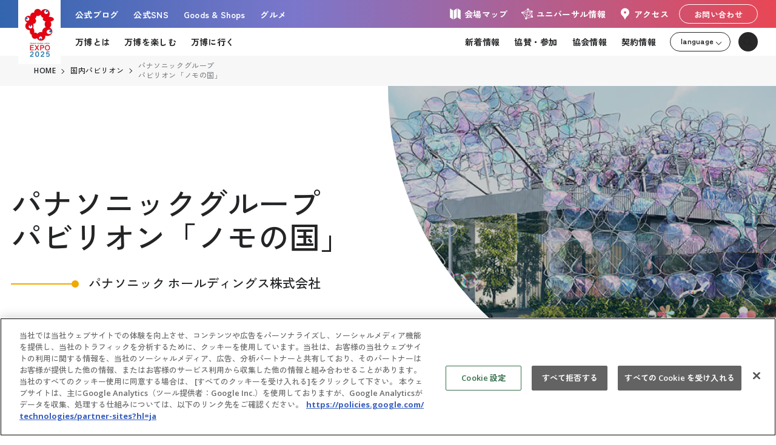

--- FILE ---
content_type: text/html; charset=UTF-8
request_url: https://www.expo2025.or.jp/domestic-pv/panasonic/
body_size: 22484
content:
<!doctype html>
<html lang="ja_JP">
<head prefix="og: http://ogp.me/ns# fb: http://ogp.me/ns/fb# website: http://ogp.me/ns/website#">

<meta charset="utf-8">
<meta http-equiv="X-UA-Compatible" content="IE=edge,chrome=1">
<meta name="format-detection" content="telephone=no">

<!-- [favicon] -->
<link rel="icon" href="https://www.expo2025.or.jp/favicon.ico">
<link rel="apple-touch-icon" href="https://www.expo2025.or.jp/apple-touch-icon.png" sizes="180x180">

<!-- [VIEWPORT] -->
<!--<meta name="viewport" content="width=device-width, maximum-scale=1, user-scalable=no, initial-scale=1">-->
<meta name="viewport" content="width=device-width, initial-scale=1">

<!-- [ CSS ] -->
<link rel="preconnect" href="https://fonts.googleapis.com">
<link rel="preconnect" href="https://fonts.gstatic.com" crossorigin>
<link href="https://fonts.googleapis.com/css2?family=Open+Sans:wght@600;700&family=Zen+Kaku+Gothic+New:wght@500;700&display=swap" rel="stylesheet">
<link rel="stylesheet" type="text/css" href="/wp/wp-content/themes/expo2025orjp_2022/assets/js/modal-video/modal-video.min.css" media="all">
<link rel="stylesheet" type="text/css" href="/wp/wp-content/themes/expo2025orjp_2022/assets/js/venobox/venobox.css" media="all">
<link rel="stylesheet" type="text/css" href="/wp/wp-content/themes/expo2025orjp_2022/assets/css/vi_common.css" media="all">
<link rel="stylesheet" type="text/css" href="/wp/wp-content/themes/expo2025orjp_2022/assets/css/_header-footer.css" media="all">
<!-- [個別CSSの読み込み] -->
<link rel="stylesheet" type="text/css" href="/wp/wp-content/themes/expo2025orjp_2022/assets/css/rn-projects/expo_common.css" media="all">
<link rel="stylesheet" type="text/css" href="/wp/wp-content/themes/expo2025orjp_2022/assets/css/rn-projects/domestic-pv.css" media="all">
<!-- Google Tag Manager -->
<script>(function(w,d,s,l,i){w[l]=w[l]||[];w[l].push({'gtm.start':
													  new Date().getTime(),event:'gtm.js'});var f=d.getElementsByTagName(s)[0],
		j=d.createElement(s),dl=l!='dataLayer'?'&l='+l:'';j.async=true;j.src=
			'https://www.googletagmanager.com/gtm.js?id='+i+dl;f.parentNode.insertBefore(j,f);
							})(window,document,'script','dataLayer','GTM-NF394SW');</script>
<!-- End Google Tag Manager -->
	
<meta name='robots' content='index, follow, max-image-preview:large, max-snippet:-1, max-video-preview:-1' />
	<style>img:is([sizes="auto" i], [sizes^="auto," i]) { contain-intrinsic-size: 3000px 1500px }</style>
	
	<!-- This site is optimized with the Yoast SEO plugin v26.6 - https://yoast.com/wordpress/plugins/seo/ -->
	<title>パナソニックグループパビリオン「ノモの国」 | EXPO 2025　大阪・関西万博公式Webサイト</title>
	<meta name="description" content="パナソニックグループパビリオンのコンセプトは“解き放て。こころと からだと じぶんと せかい。”、タグラインは“Unlock your nature”。です。子供たちが、「自分を信じるチカラと一歩を踏み出す勇気」が持てるきっかけを提供します。" />
	<link rel="canonical" href="https://www.expo2025.or.jp/domestic-pv/panasonic/" />
	<meta property="og:locale" content="ja_JP" />
	<meta property="og:type" content="article" />
	<meta property="og:title" content="パナソニックグループパビリオン「ノモの国」 | EXPO 2025　大阪・関西万博公式Webサイト" />
	<meta property="og:description" content="パナソニックグループパビリオンのコンセプトは“解き放て。こころと からだと じぶんと せかい。”、タグラインは“Unlock your nature”。です。子供たちが、「自分を信じるチカラと一歩を踏み出す勇気」が持てるきっかけを提供します。" />
	<meta property="og:url" content="https://www.expo2025.or.jp/domestic-pv/panasonic/" />
	<meta property="og:site_name" content="EXPO 2025　大阪・関西万博公式Webサイト" />
	<meta property="article:modified_time" content="2025-05-29T01:36:16+00:00" />
	<meta property="og:image" content="https://www.expo2025.or.jp/wp/wp-content/uploads/ogimg-04.jpg" />
	<meta property="og:image:width" content="1200" />
	<meta property="og:image:height" content="630" />
	<meta property="og:image:type" content="image/jpeg" />
	<script type="application/ld+json" class="yoast-schema-graph">{"@context":"https://schema.org","@graph":[{"@type":"WebPage","@id":"https://www.expo2025.or.jp/domestic-pv/panasonic/","url":"https://www.expo2025.or.jp/domestic-pv/panasonic/","name":"パナソニックグループ パビリオン「ノモの国」 | EXPO 2025　大阪・関西万博公式Webサイト","isPartOf":{"@id":"https://www.expo2025.or.jp/#website"},"datePublished":"2024-04-22T08:00:00+00:00","dateModified":"2025-05-29T01:36:16+00:00","description":"パナソニックグループパビリオンのコンセプトは“解き放て。こころと からだと じぶんと せかい。”、タグラインは“Unlock your nature”。です。子供たちが、「自分を信じるチカラと一歩を踏み出す勇気」が持てるきっかけを提供します。","breadcrumb":{"@id":"https://www.expo2025.or.jp/domestic-pv/panasonic/#breadcrumb"},"inLanguage":"ja","potentialAction":[{"@type":"ReadAction","target":["https://www.expo2025.or.jp/domestic-pv/panasonic/"]}]},{"@type":"BreadcrumbList","@id":"https://www.expo2025.or.jp/domestic-pv/panasonic/#breadcrumb","itemListElement":[{"@type":"ListItem","position":1,"name":"ホーム","item":"https://www.expo2025.or.jp/"},{"@type":"ListItem","position":2,"name":"国内パビリオン","item":"https://www.expo2025.or.jp/domestic-pv/"},{"@type":"ListItem","position":3,"name":"パナソニックグループパビリオン「ノモの国」"}]},{"@type":"WebSite","@id":"https://www.expo2025.or.jp/#website","url":"https://www.expo2025.or.jp/","name":"EXPO 2025　大阪・関西万博公式Webサイト","description":"","potentialAction":[{"@type":"SearchAction","target":{"@type":"EntryPoint","urlTemplate":"https://www.expo2025.or.jp/?s={search_term_string}"},"query-input":{"@type":"PropertyValueSpecification","valueRequired":true,"valueName":"search_term_string"}}],"inLanguage":"ja"}]}</script>
	<!-- / Yoast SEO plugin. -->


<link rel='stylesheet' id='wp-block-library-css' href='https://www.expo2025.or.jp/wp/wp-includes/css/dist/block-library/style.min.css?ver=6.8.3' type='text/css' media='all' />
<style id='classic-theme-styles-inline-css' type='text/css'>
/*! This file is auto-generated */
.wp-block-button__link{color:#fff;background-color:#32373c;border-radius:9999px;box-shadow:none;text-decoration:none;padding:calc(.667em + 2px) calc(1.333em + 2px);font-size:1.125em}.wp-block-file__button{background:#32373c;color:#fff;text-decoration:none}
</style>
<style id='global-styles-inline-css' type='text/css'>
:root{--wp--preset--aspect-ratio--square: 1;--wp--preset--aspect-ratio--4-3: 4/3;--wp--preset--aspect-ratio--3-4: 3/4;--wp--preset--aspect-ratio--3-2: 3/2;--wp--preset--aspect-ratio--2-3: 2/3;--wp--preset--aspect-ratio--16-9: 16/9;--wp--preset--aspect-ratio--9-16: 9/16;--wp--preset--color--black: #000000;--wp--preset--color--cyan-bluish-gray: #abb8c3;--wp--preset--color--white: #ffffff;--wp--preset--color--pale-pink: #f78da7;--wp--preset--color--vivid-red: #cf2e2e;--wp--preset--color--luminous-vivid-orange: #ff6900;--wp--preset--color--luminous-vivid-amber: #fcb900;--wp--preset--color--light-green-cyan: #7bdcb5;--wp--preset--color--vivid-green-cyan: #00d084;--wp--preset--color--pale-cyan-blue: #8ed1fc;--wp--preset--color--vivid-cyan-blue: #0693e3;--wp--preset--color--vivid-purple: #9b51e0;--wp--preset--gradient--vivid-cyan-blue-to-vivid-purple: linear-gradient(135deg,rgba(6,147,227,1) 0%,rgb(155,81,224) 100%);--wp--preset--gradient--light-green-cyan-to-vivid-green-cyan: linear-gradient(135deg,rgb(122,220,180) 0%,rgb(0,208,130) 100%);--wp--preset--gradient--luminous-vivid-amber-to-luminous-vivid-orange: linear-gradient(135deg,rgba(252,185,0,1) 0%,rgba(255,105,0,1) 100%);--wp--preset--gradient--luminous-vivid-orange-to-vivid-red: linear-gradient(135deg,rgba(255,105,0,1) 0%,rgb(207,46,46) 100%);--wp--preset--gradient--very-light-gray-to-cyan-bluish-gray: linear-gradient(135deg,rgb(238,238,238) 0%,rgb(169,184,195) 100%);--wp--preset--gradient--cool-to-warm-spectrum: linear-gradient(135deg,rgb(74,234,220) 0%,rgb(151,120,209) 20%,rgb(207,42,186) 40%,rgb(238,44,130) 60%,rgb(251,105,98) 80%,rgb(254,248,76) 100%);--wp--preset--gradient--blush-light-purple: linear-gradient(135deg,rgb(255,206,236) 0%,rgb(152,150,240) 100%);--wp--preset--gradient--blush-bordeaux: linear-gradient(135deg,rgb(254,205,165) 0%,rgb(254,45,45) 50%,rgb(107,0,62) 100%);--wp--preset--gradient--luminous-dusk: linear-gradient(135deg,rgb(255,203,112) 0%,rgb(199,81,192) 50%,rgb(65,88,208) 100%);--wp--preset--gradient--pale-ocean: linear-gradient(135deg,rgb(255,245,203) 0%,rgb(182,227,212) 50%,rgb(51,167,181) 100%);--wp--preset--gradient--electric-grass: linear-gradient(135deg,rgb(202,248,128) 0%,rgb(113,206,126) 100%);--wp--preset--gradient--midnight: linear-gradient(135deg,rgb(2,3,129) 0%,rgb(40,116,252) 100%);--wp--preset--font-size--small: 13px;--wp--preset--font-size--medium: 20px;--wp--preset--font-size--large: 36px;--wp--preset--font-size--x-large: 42px;--wp--preset--spacing--20: 0.44rem;--wp--preset--spacing--30: 0.67rem;--wp--preset--spacing--40: 1rem;--wp--preset--spacing--50: 1.5rem;--wp--preset--spacing--60: 2.25rem;--wp--preset--spacing--70: 3.38rem;--wp--preset--spacing--80: 5.06rem;--wp--preset--shadow--natural: 6px 6px 9px rgba(0, 0, 0, 0.2);--wp--preset--shadow--deep: 12px 12px 50px rgba(0, 0, 0, 0.4);--wp--preset--shadow--sharp: 6px 6px 0px rgba(0, 0, 0, 0.2);--wp--preset--shadow--outlined: 6px 6px 0px -3px rgba(255, 255, 255, 1), 6px 6px rgba(0, 0, 0, 1);--wp--preset--shadow--crisp: 6px 6px 0px rgba(0, 0, 0, 1);}:where(.is-layout-flex){gap: 0.5em;}:where(.is-layout-grid){gap: 0.5em;}body .is-layout-flex{display: flex;}.is-layout-flex{flex-wrap: wrap;align-items: center;}.is-layout-flex > :is(*, div){margin: 0;}body .is-layout-grid{display: grid;}.is-layout-grid > :is(*, div){margin: 0;}:where(.wp-block-columns.is-layout-flex){gap: 2em;}:where(.wp-block-columns.is-layout-grid){gap: 2em;}:where(.wp-block-post-template.is-layout-flex){gap: 1.25em;}:where(.wp-block-post-template.is-layout-grid){gap: 1.25em;}.has-black-color{color: var(--wp--preset--color--black) !important;}.has-cyan-bluish-gray-color{color: var(--wp--preset--color--cyan-bluish-gray) !important;}.has-white-color{color: var(--wp--preset--color--white) !important;}.has-pale-pink-color{color: var(--wp--preset--color--pale-pink) !important;}.has-vivid-red-color{color: var(--wp--preset--color--vivid-red) !important;}.has-luminous-vivid-orange-color{color: var(--wp--preset--color--luminous-vivid-orange) !important;}.has-luminous-vivid-amber-color{color: var(--wp--preset--color--luminous-vivid-amber) !important;}.has-light-green-cyan-color{color: var(--wp--preset--color--light-green-cyan) !important;}.has-vivid-green-cyan-color{color: var(--wp--preset--color--vivid-green-cyan) !important;}.has-pale-cyan-blue-color{color: var(--wp--preset--color--pale-cyan-blue) !important;}.has-vivid-cyan-blue-color{color: var(--wp--preset--color--vivid-cyan-blue) !important;}.has-vivid-purple-color{color: var(--wp--preset--color--vivid-purple) !important;}.has-black-background-color{background-color: var(--wp--preset--color--black) !important;}.has-cyan-bluish-gray-background-color{background-color: var(--wp--preset--color--cyan-bluish-gray) !important;}.has-white-background-color{background-color: var(--wp--preset--color--white) !important;}.has-pale-pink-background-color{background-color: var(--wp--preset--color--pale-pink) !important;}.has-vivid-red-background-color{background-color: var(--wp--preset--color--vivid-red) !important;}.has-luminous-vivid-orange-background-color{background-color: var(--wp--preset--color--luminous-vivid-orange) !important;}.has-luminous-vivid-amber-background-color{background-color: var(--wp--preset--color--luminous-vivid-amber) !important;}.has-light-green-cyan-background-color{background-color: var(--wp--preset--color--light-green-cyan) !important;}.has-vivid-green-cyan-background-color{background-color: var(--wp--preset--color--vivid-green-cyan) !important;}.has-pale-cyan-blue-background-color{background-color: var(--wp--preset--color--pale-cyan-blue) !important;}.has-vivid-cyan-blue-background-color{background-color: var(--wp--preset--color--vivid-cyan-blue) !important;}.has-vivid-purple-background-color{background-color: var(--wp--preset--color--vivid-purple) !important;}.has-black-border-color{border-color: var(--wp--preset--color--black) !important;}.has-cyan-bluish-gray-border-color{border-color: var(--wp--preset--color--cyan-bluish-gray) !important;}.has-white-border-color{border-color: var(--wp--preset--color--white) !important;}.has-pale-pink-border-color{border-color: var(--wp--preset--color--pale-pink) !important;}.has-vivid-red-border-color{border-color: var(--wp--preset--color--vivid-red) !important;}.has-luminous-vivid-orange-border-color{border-color: var(--wp--preset--color--luminous-vivid-orange) !important;}.has-luminous-vivid-amber-border-color{border-color: var(--wp--preset--color--luminous-vivid-amber) !important;}.has-light-green-cyan-border-color{border-color: var(--wp--preset--color--light-green-cyan) !important;}.has-vivid-green-cyan-border-color{border-color: var(--wp--preset--color--vivid-green-cyan) !important;}.has-pale-cyan-blue-border-color{border-color: var(--wp--preset--color--pale-cyan-blue) !important;}.has-vivid-cyan-blue-border-color{border-color: var(--wp--preset--color--vivid-cyan-blue) !important;}.has-vivid-purple-border-color{border-color: var(--wp--preset--color--vivid-purple) !important;}.has-vivid-cyan-blue-to-vivid-purple-gradient-background{background: var(--wp--preset--gradient--vivid-cyan-blue-to-vivid-purple) !important;}.has-light-green-cyan-to-vivid-green-cyan-gradient-background{background: var(--wp--preset--gradient--light-green-cyan-to-vivid-green-cyan) !important;}.has-luminous-vivid-amber-to-luminous-vivid-orange-gradient-background{background: var(--wp--preset--gradient--luminous-vivid-amber-to-luminous-vivid-orange) !important;}.has-luminous-vivid-orange-to-vivid-red-gradient-background{background: var(--wp--preset--gradient--luminous-vivid-orange-to-vivid-red) !important;}.has-very-light-gray-to-cyan-bluish-gray-gradient-background{background: var(--wp--preset--gradient--very-light-gray-to-cyan-bluish-gray) !important;}.has-cool-to-warm-spectrum-gradient-background{background: var(--wp--preset--gradient--cool-to-warm-spectrum) !important;}.has-blush-light-purple-gradient-background{background: var(--wp--preset--gradient--blush-light-purple) !important;}.has-blush-bordeaux-gradient-background{background: var(--wp--preset--gradient--blush-bordeaux) !important;}.has-luminous-dusk-gradient-background{background: var(--wp--preset--gradient--luminous-dusk) !important;}.has-pale-ocean-gradient-background{background: var(--wp--preset--gradient--pale-ocean) !important;}.has-electric-grass-gradient-background{background: var(--wp--preset--gradient--electric-grass) !important;}.has-midnight-gradient-background{background: var(--wp--preset--gradient--midnight) !important;}.has-small-font-size{font-size: var(--wp--preset--font-size--small) !important;}.has-medium-font-size{font-size: var(--wp--preset--font-size--medium) !important;}.has-large-font-size{font-size: var(--wp--preset--font-size--large) !important;}.has-x-large-font-size{font-size: var(--wp--preset--font-size--x-large) !important;}
:where(.wp-block-post-template.is-layout-flex){gap: 1.25em;}:where(.wp-block-post-template.is-layout-grid){gap: 1.25em;}
:where(.wp-block-columns.is-layout-flex){gap: 2em;}:where(.wp-block-columns.is-layout-grid){gap: 2em;}
:root :where(.wp-block-pullquote){font-size: 1.5em;line-height: 1.6;}
</style>
<link rel='stylesheet' id='flexible-table-block-css' href='https://www.expo2025.or.jp/wp/wp-content/plugins/flexible-table-block/build/style-index.css?ver=1764049900' type='text/css' media='all' />
<style id='flexible-table-block-inline-css' type='text/css'>
.wp-block-flexible-table-block-table.wp-block-flexible-table-block-table>table{width:100%;max-width:100%;border-collapse:collapse;}.wp-block-flexible-table-block-table.wp-block-flexible-table-block-table.is-style-stripes tbody tr:nth-child(odd) th{background-color:#f0f0f1;}.wp-block-flexible-table-block-table.wp-block-flexible-table-block-table.is-style-stripes tbody tr:nth-child(odd) td{background-color:#f0f0f1;}.wp-block-flexible-table-block-table.wp-block-flexible-table-block-table.is-style-stripes tbody tr:nth-child(even) th{background-color:#ffffff;}.wp-block-flexible-table-block-table.wp-block-flexible-table-block-table.is-style-stripes tbody tr:nth-child(even) td{background-color:#ffffff;}.wp-block-flexible-table-block-table.wp-block-flexible-table-block-table>table tr th,.wp-block-flexible-table-block-table.wp-block-flexible-table-block-table>table tr td{padding:0.5em;border-width:1px;border-style:solid;border-color:#000000;text-align:left;vertical-align:middle;}.wp-block-flexible-table-block-table.wp-block-flexible-table-block-table>table tr th{background-color:#f0f0f1;}.wp-block-flexible-table-block-table.wp-block-flexible-table-block-table>table tr td{background-color:#ffffff;}@media screen and (min-width:769px){.wp-block-flexible-table-block-table.is-scroll-on-pc{overflow-x:scroll;}.wp-block-flexible-table-block-table.is-scroll-on-pc table{max-width:none;align-self:self-start;}}@media screen and (max-width:768px){.wp-block-flexible-table-block-table.is-scroll-on-mobile{overflow-x:scroll;}.wp-block-flexible-table-block-table.is-scroll-on-mobile table{max-width:none;align-self:self-start;}.wp-block-flexible-table-block-table table.is-stacked-on-mobile th,.wp-block-flexible-table-block-table table.is-stacked-on-mobile td{width:100%!important;display:block;}}
</style>
	

</head>
<body class="display1 lang_ja">
<!-- Google Tag Manager (noscript) -->
<noscript><iframe src="https://www.googletagmanager.com/ns.html?id=GTM-NF394SW"
				  height="0" width="0" style="display:none;visibility:hidden"></iframe></noscript>
<!-- End Google Tag Manager (noscript) -->

<!--━━━　【HEADER】━━━━━━━━━━━━━━━━━━━━━━━━━━━━━━━━━━━━━━━━━━━━━━━━━━━━-->
<div id="header_wrap" class="ja">

	<header class="g-expo-header"><a class="g-expo-header__logo" href="/">
		<picture class="g-expo-img-picture">
			<source srcset="/wp/wp-content/themes/expo2025orjp_2022/assets/img/common/logo-pc.webp" media="(mix-width: 769px)" width="140" height="212">
			<source srcset="/wp/wp-content/themes/expo2025orjp_2022/assets/img/common/logo-sp.webp" media="(max-width: 768px)" width="110" height="58"><img decoding="async" src="/wp/wp-content/themes/expo2025orjp_2022/assets/img/common/logo-pc.webp" loading="lazy" alt="EXPO2025" width="140" height="212">
		</picture></a>
		<div class="g-expo-header__upper">
			<nav class="g-expo-header-mager-items-1">
				<ul class="g-expo-header-mager-items-1__ul">
					<li class="g-expo-header-mager-items-1__ul__li"><a class="g-expo-header-mager-items-1__ul__li__btn" href="/officialblog/" target=""><span class="g-expo-header-mager-items-1__ul__li__btn__txt">公式ブログ</span></a></li>
					<li class="g-expo-header-mager-items-1__ul__li"><a class="g-expo-header-mager-items-1__ul__li__btn" href="/officialsns/" target=""><span class="g-expo-header-mager-items-1__ul__li__btn__txt">公式SNS</span></a></li>
					<li class="g-expo-header-mager-items-1__ul__li"><a class="g-expo-header-mager-items-1__ul__li__btn" href="/officialstore/"><span class="g-expo-header-mager-items-1__ul__li__btn__txt">Goods & Shops</span></a></li>
					<li class="g-expo-header-mager-items-1__ul__li"><a class="g-expo-header-mager-items-1__ul__li__btn" href="https://www.expovisitors.expo2025.or.jp/gourmets" target="_blank"><span class="g-expo-header-mager-items-1__ul__li__btn__txt">グルメ</span></a></li>
				</ul>
			</nav>
			<nav class="g-expo-header-mager-items-2">
				<ul class="g-expo-header-mager-items-2__ul">
					<li class="g-expo-header-mager-items-2__ul__li"><a class="g-expo-header-mager-items-2__ul__li__btn1" href="/expo-map-index/map/" target=""><span class="g-expo-header-mager-items-2__ul__li__btn1__ico">
						<svg class="g-expo-svg-ico-map" version="1.1" id="" xmlns="http://www.w3.org/2000/svg" xmlns:xlink="http://www.w3.org/1999/xlink" x="0px" y="0px" viewBox="0 0 30 30" enable-background="new 0 0 30 30" xml:space="preserve">
							<g>
								<polygon fill="" points="11.2,24 6.2,20.9 6.2,6 11.2,9.1 	"/>
								<polygon fill="" points="17.5,20.9 12.5,24 12.5,9.1 17.5,6 	"/>
								<polygon fill="" points="23.8,24 18.8,20.9 18.8,6 23.8,9.1 	"/>
							</g>
						</svg>

						</span><span class="g-expo-header-mager-items-2__ul__li__btn1__txt">会場マップ</span></a>
					</li>
					<li class="g-expo-header-mager-items-2__ul__li"><a class="g-expo-header-mager-items-2__ul__li__btn1" href="/universalinfo/" target=""><span class="g-expo-header-mager-items-2__ul__li__btn1__ico">
						<svg class="g-expo-svg-ico-universalinfo" version="1.1" id="" xmlns="http://www.w3.org/2000/svg" xmlns:xlink="http://www.w3.org/1999/xlink" x="0px" y="0px" viewBox="0 0 30 30" enable-background="new 0 0 30 30" xml:space="preserve">
							<g>
								<circle fill="" cx="12.7" cy="22.7" r="1.5"></circle>
								<path fill="" d="M20.7,10.6c0-0.8,0.7-1.1,1.5-1.1c0.8,0,1.5,0.7,1.5,1.5c0,0.8-0.7,1.5-1.5,1.5
												 C21.4,12.5,20.7,11.4,20.7,10.6z"></path>
								<circle fill="" cx="15.9" cy="7.3" r="1.5"></circle>
								<circle fill="" cx="6.5" cy="12.9" r="1.5"></circle>
								<circle fill="" cx="22.7" cy="19.7" r="1.5"></circle>
								<line fill="none" stroke="" stroke-width="0.75" stroke-miterlimit="10" x1="12.7" y1="22.7" x2="15.9" y2="7.3"></line>
								<line fill="none" stroke="" stroke-width="0.75" stroke-miterlimit="10" x1="22.2" y1="11" x2="15.9" y2="7.3"></line>
								<line fill="none" stroke="" stroke-width="0.75" stroke-miterlimit="10" x1="6.5" y1="12.9" x2="15.9" y2="7.3"></line>
								<line fill="none" stroke="" stroke-width="0.75" stroke-miterlimit="10" x1="6.5" y1="12.9" x2="12.7" y2="22.7"></line>
								<line fill="none" stroke="" stroke-width="0.75" stroke-miterlimit="10" x1="22.7" y1="19.7" x2="12.7" y2="22.7"></line>
								<line fill="none" stroke="" stroke-width="0.75" stroke-miterlimit="10" x1="22.7" y1="19.7" x2="22.2" y2="11"></line>
								<line fill="none" stroke="" stroke-width="0.75" stroke-miterlimit="10" x1="6.5" y1="12.9" x2="22.2" y2="11"></line>
								<line fill="none" stroke="" stroke-width="0.75" stroke-miterlimit="10" x1="12.7" y1="22.7" x2="22.2" y2="11"></line>
								<line fill="none" stroke="" stroke-width="0.75" stroke-miterlimit="10" x1="6.5" y1="12.9" x2="22.7" y2="19.7"></line>
								<line fill="none" stroke="" stroke-width="0.75" stroke-miterlimit="10" x1="15.9" y1="7.3" x2="22.7" y2="19.7"></line>
							</g>
						</svg>
						</span><span class="g-expo-header-mager-items-2__ul__li__btn1__txt">ユニバーサル情報</span></a>
					</li>
					<li class="g-expo-header-mager-items-2__ul__li"><a class="g-expo-header-mager-items-2__ul__li__btn1" href="/expo-map-index/access/" target=""><span class="g-expo-header-mager-items-2__ul__li__btn1__ico">
						<svg class="g-expo-svg-ico-access" version="1.1" id="" xmlns="http://www.w3.org/2000/svg" xmlns:xlink="http://www.w3.org/1999/xlink" x="0px" y="0px" viewBox="0 0 30 30" enable-background="new 0 0 30 30" xml:space="preserve">
							<g>
								<path fill="" d="M15.3,5.5c-4-0.2-7.3,3-7.3,7c0,1.8,0.7,3.4,1.8,4.7c1.5,1.7,2.7,2.4,3.7,4.4l1.4,2.9l1.5-3
												 c1-2,2.3-2.7,3.8-4.4c1.1-1.3,1.8-3,1.7-4.8C21.9,8.7,18.9,5.6,15.3,5.5z M15,14.4c-1,0-1.9-0.8-1.9-1.9c0-1,0.8-1.9,1.9-1.9
												 c1,0,1.9,0.8,1.9,1.9C16.9,13.5,16,14.4,15,14.4z"></path>
							</g>
						</svg>

						</span><span class="g-expo-header-mager-items-2__ul__li__btn1__txt">アクセス</span></a>
					</li>
					<li class="g-expo-header-mager-items-2__ul__li"><a class="g-expo-header-mager-items-2__ul__li__btn2" href="/inquiry/form/"><span class="g-expo-header-mager-items-2__ul__li__btn2__txt">お問い合わせ</span></a>
					</li>
				</ul>
			</nav>
		</div>
		<div class="g-expo-header__lower">
			<nav class="g-expo-header-nav">
				<div class="g-expo-header-nav__left">
					<div class="g-expo-header-nav__block">
						<button class="g-expo-header-nav__block__btn">万博とは</button>
						<div class="g-expo-header-nav__block__body">
							<ul class="g-expo-header-nav__block__body__ul">
								<li class="g-expo-header-nav__block__body__ul__li"><a class="g-expo-header-nav__block__body__ul__li__btn" href="/overview/"><span class="g-expo-header-nav__block__body__ul__li__btn__txt">開催概要</span><span class="g-expo-header-nav__block__body__ul__li__btn__arrow cl-notranslate cl-norewrite">&gt;</span></a></li>
								<li class="g-expo-header-nav__block__body__ul__li"><a class="g-expo-header-nav__block__body__ul__li__btn" href="/overview/purpose/"><span class="g-expo-header-nav__block__body__ul__li__btn__txt">開催目的</span><span class="g-expo-header-nav__block__body__ul__li__btn__arrow cl-notranslate cl-norewrite">&gt;</span></a></li>
								<li class="g-expo-header-nav__block__body__ul__li"><a class="g-expo-header-nav__block__body__ul__li__btn" href="/overview/masterplan/"><span class="g-expo-header-nav__block__body__ul__li__btn__txt">基本計画</span><span class="g-expo-header-nav__block__body__ul__li__btn__arrow cl-notranslate cl-norewrite">&gt;</span></a></li>
								<li class="g-expo-header-nav__block__body__ul__li"><a class="g-expo-header-nav__block__body__ul__li__btn" href="/statement/"><span class="g-expo-header-nav__block__body__ul__li__btn__txt">ステートメント</span><span class="g-expo-header-nav__block__body__ul__li__btn__arrow cl-notranslate cl-norewrite">&gt;</span></a></li>
								<li class="g-expo-header-nav__block__body__ul__li"><a class="g-expo-header-nav__block__body__ul__li__btn" href="/digitalwallet/"><span class="g-expo-header-nav__block__body__ul__li__btn__txt">デジタルウォレット</span><span class="g-expo-header-nav__block__body__ul__li__btn__arrow cl-notranslate cl-norewrite">&gt;</span></a></li>
								<li class="g-expo-header-nav__block__body__ul__li"><a class="g-expo-header-nav__block__body__ul__li__btn" href="/cashless/"><span class="g-expo-header-nav__block__body__ul__li__btn__txt">キャッシュレス</span><span class="g-expo-header-nav__block__body__ul__li__btn__arrow cl-notranslate cl-norewrite">&gt;</span></a></li>
								<li class="g-expo-header-nav__block__body__ul__li"><a class="g-expo-header-nav__block__body__ul__li__btn" href="/sponsorship/theme-weeks/"><span class="g-expo-header-nav__block__body__ul__li__btn__txt">テーマウィーク</span><span class="g-expo-header-nav__block__body__ul__li__btn__arrow cl-notranslate cl-norewrite">&gt;</span></a></li>
								<li class="g-expo-header-nav__block__body__ul__li"><a class="g-expo-header-nav__block__body__ul__li__btn" href="/overview/sustainability/"><span class="g-expo-header-nav__block__body__ul__li__btn__txt">持続可能性</span><span class="g-expo-header-nav__block__body__ul__li__btn__arrow cl-notranslate cl-norewrite">&gt;</span></a></li>
								<li class="g-expo-header-nav__block__body__ul__li"><a class="g-expo-header-nav__block__body__ul__li__btn" href="/expo-archive/comm-data-utilisation/" target="_blank"><span class="g-expo-header-nav__block__body__ul__li__btn__txt">データ利活用</span><span class="g-expo-header-nav__block__body__ul__li__btn__arrow cl-notranslate cl-norewrite">&gt;</span></a></li>
								<li class="g-expo-header-nav__block__body__ul__li"><a class="g-expo-header-nav__block__body__ul__li__btn" href="/overview/character/"><span class="g-expo-header-nav__block__body__ul__li__btn__txt">公式キャラクター</span><span class="g-expo-header-nav__block__body__ul__li__btn__arrow cl-notranslate cl-norewrite">&gt;</span></a></li>
								<li class="g-expo-header-nav__block__body__ul__li"><a class="g-expo-header-nav__block__body__ul__li__btn" href="https://expo2025mlo.jp/" target="_blank"><span class="g-expo-header-nav__block__body__ul__li__btn__txt">マスターライセンスオフィス</span><span class="g-expo-header-nav__block__body__ul__li__btn__arrow cl-notranslate cl-norewrite">&gt;</span></a></li>
								<li class="g-expo-header-nav__block__body__ul__li"><a class="g-expo-header-nav__block__body__ul__li__btn" href="https://expo2025shop.jp/" target="_blank"><span class="g-expo-header-nav__block__body__ul__li__btn__txt">オフィシャルオンラインストア</span><span class="g-expo-header-nav__block__body__ul__li__btn__arrow cl-notranslate cl-norewrite">&gt;</span></a></li>
								<li class="g-expo-header-nav__block__body__ul__li"><a class="g-expo-header-nav__block__body__ul__li__btn" href="/overview/design_system/"><span class="g-expo-header-nav__block__body__ul__li__btn__txt">デザインシステム</span><span class="g-expo-header-nav__block__body__ul__li__btn__arrow cl-notranslate cl-norewrite">&gt;</span></a></li>
								<li class="g-expo-header-nav__block__body__ul__li"><a class="g-expo-header-nav__block__body__ul__li__btn" href="/overview/logomark/"><span class="g-expo-header-nav__block__body__ul__li__btn__txt">ロゴマーク</span><span class="g-expo-header-nav__block__body__ul__li__btn__arrow cl-notranslate cl-norewrite">&gt;</span></a></li>
								<li class="g-expo-header-nav__block__body__ul__li"><a class="g-expo-header-nav__block__body__ul__li__btn" href="/themesong/"><span class="g-expo-header-nav__block__body__ul__li__btn__txt">オフィシャルテーマソング</span><span class="g-expo-header-nav__block__body__ul__li__btn__arrow cl-notranslate cl-norewrite">&gt;</span></a></li>
								<li class="g-expo-header-nav__block__body__ul__li"><a class="g-expo-header-nav__block__body__ul__li__btn" href="/overview/ambassador/"><span class="g-expo-header-nav__block__body__ul__li__btn__txt">アンバサダー</span><span class="g-expo-header-nav__block__body__ul__li__btn__arrow cl-notranslate cl-norewrite">&gt;</span></a></li>
								<li class="g-expo-header-nav__block__body__ul__li"><a class="g-expo-header-nav__block__body__ul__li__btn" href="/senioradvisor/"><span class="g-expo-header-nav__block__body__ul__li__btn__txt">シニアアドバイザー</span><span class="g-expo-header-nav__block__body__ul__li__btn__arrow cl-notranslate cl-norewrite">&gt;</span></a></li>
								<li class="g-expo-header-nav__block__body__ul__li"><a class="g-expo-header-nav__block__body__ul__li__btn" href="/specialsupporter/"><span class="g-expo-header-nav__block__body__ul__li__btn__txt">スペシャルサポーター</span><span class="g-expo-header-nav__block__body__ul__li__btn__arrow cl-notranslate cl-norewrite">&gt;</span></a></li>
								<li class="g-expo-header-nav__block__body__ul__li"><a class="g-expo-header-nav__block__body__ul__li__btn" href="/overview/producer/"><span class="g-expo-header-nav__block__body__ul__li__btn__txt">プロデューサー</span><span class="g-expo-header-nav__block__body__ul__li__btn__arrow cl-notranslate cl-norewrite">&gt;</span></a></li>
							</ul>
						</div>
					</div>
					<div class="g-expo-header-nav__block">
						<button class="g-expo-header-nav__block__btn">万博を楽しむ</button>
						<div class="g-expo-header-nav__block__body">
							<ul class="g-expo-header-nav__block__body__ul">
								<li class="g-expo-header-nav__block__body__ul__li"><a class="g-expo-header-nav__block__body__ul__li__btn" href="/official-participant/"><span class="g-expo-header-nav__block__body__ul__li__btn__txt">海外パビリオン</span><span class="g-expo-header-nav__block__body__ul__li__btn__arrow cl-notranslate cl-norewrite">&gt;</span></a></li>
								<li class="g-expo-header-nav__block__body__ul__li"><a class="g-expo-header-nav__block__body__ul__li__btn" href="/domestic-pv/"><span class="g-expo-header-nav__block__body__ul__li__btn__txt">国内パビリオン</span><span class="g-expo-header-nav__block__body__ul__li__btn__arrow cl-notranslate cl-norewrite">&gt;</span></a></li>
								<li class="g-expo-header-nav__block__body__ul__li"><a class="g-expo-header-nav__block__body__ul__li__btn" href="/project/"><span class="g-expo-header-nav__block__body__ul__li__btn__txt">シグネチャーパビリオン</span><span class="g-expo-header-nav__block__body__ul__li__btn__arrow cl-notranslate cl-norewrite">&gt;</span></a></li>
								<li class="g-expo-header-nav__block__body__ul__li"><a class="g-expo-header-nav__block__body__ul__li__btn" href="/expo-map-index/main-facilities/grandring/"><span class="g-expo-header-nav__block__body__ul__li__btn__txt">大屋根リング</span><span class="g-expo-header-nav__block__body__ul__li__btn__arrow cl-notranslate cl-norewrite">&gt;</span></a></li>
								<li class="g-expo-header-nav__block__body__ul__li"><a class="g-expo-header-nav__block__body__ul__li__btn" href="/events/"><span class="g-expo-header-nav__block__body__ul__li__btn__txt">イベント情報</span><span class="g-expo-header-nav__block__body__ul__li__btn__arrow cl-notranslate cl-norewrite">&gt;</span></a></li>
								<li class="g-expo-header-nav__block__body__ul__li"><a class="g-expo-header-nav__block__body__ul__li__btn" href="https://feature.peatix.com/expo2025" target="_blank"><span class="g-expo-header-nav__block__body__ul__li__btn__txt">関連イベント</span><span class="g-expo-header-nav__block__body__ul__li__btn__arrow cl-notranslate cl-norewrite">&gt;</span></a></li>
								<li class="g-expo-header-nav__block__body__ul__li"><a class="g-expo-header-nav__block__body__ul__li__btn" href="/future-index/"><span class="g-expo-header-nav__block__body__ul__li__btn__txt">未来社会ショーケース</span><span class="g-expo-header-nav__block__body__ul__li__btn__arrow cl-notranslate cl-norewrite">&gt;</span></a></li>
								<li class="g-expo-header-nav__block__body__ul__li"><a class="g-expo-header-nav__block__body__ul__li__btn" href="/stamprally/"><span class="g-expo-header-nav__block__body__ul__li__btn__txt">スタンプラリー</span><span class="g-expo-header-nav__block__body__ul__li__btn__arrow cl-notranslate cl-norewrite">></span></a></li>
								<li class="g-expo-header-nav__block__body__ul__li"><a class="g-expo-header-nav__block__body__ul__li__btn" href="/dailylife/"><span class="g-expo-header-nav__block__body__ul__li__btn__txt">ミャクミャクの日記</span><span class="g-expo-header-nav__block__body__ul__li__btn__arrow cl-notranslate cl-norewrite">></span></a></li>
								<li class="g-expo-header-nav__block__body__ul__li"><a class="g-expo-header-nav__block__body__ul__li__btn" href="/officialblog/"><span class="g-expo-header-nav__block__body__ul__li__btn__txt">公式ブログ</span><span class="g-expo-header-nav__block__body__ul__li__btn__arrow cl-notranslate cl-norewrite">></span></a></li>
								<li class="g-expo-header-nav__block__body__ul__li"><a class="g-expo-header-nav__block__body__ul__li__btn" href="/officialsns/"><span class="g-expo-header-nav__block__body__ul__li__btn__txt">公式SNS</span><span class="g-expo-header-nav__block__body__ul__li__btn__arrow cl-notranslate cl-norewrite">></span></a></li>
								<li class="g-expo-header-nav__block__body__ul__li"><a class="g-expo-header-nav__block__body__ul__li__btn" href="/apps/"><span class="g-expo-header-nav__block__body__ul__li__btn__txt">公式アプリ情報</span><span class="g-expo-header-nav__block__body__ul__li__btn__arrow cl-notranslate cl-norewrite">></span></a></li>
								<li class="g-expo-header-nav__block__body__ul__li"><a class="g-expo-header-nav__block__body__ul__li__btn" href="/officialstore/"><span class="g-expo-header-nav__block__body__ul__li__btn__txt">グッズ＆ショップ</span><span class="g-expo-header-nav__block__body__ul__li__btn__arrow cl-notranslate cl-norewrite">></span></a></li>
								<li class="g-expo-header-nav__block__body__ul__li"><a class="g-expo-header-nav__block__body__ul__li__btn" href="https://www.expovisitors.expo2025.or.jp/gourmets" target="_blank"><span class="g-expo-header-nav__block__body__ul__li__btn__txt">グルメ</span><span class="g-expo-header-nav__block__body__ul__li__btn__arrow cl-notranslate cl-norewrite">></span></a></li>
							</ul>
						</div>
					</div>
					<div class="g-expo-header-nav__block">
						<button class="g-expo-header-nav__block__btn">万博に行く</button>
						<div class="g-expo-header-nav__block__body">
							<ul class="g-expo-header-nav__block__body__ul">
								<li class="g-expo-header-nav__block__body__ul__li"><a class="g-expo-header-nav__block__body__ul__li__btn" href="/entranceguide/"><span class="g-expo-header-nav__block__body__ul__li__btn__txt">ご来場の前にご確認ください</span><span class="g-expo-header-nav__block__body__ul__li__btn__arrow cl-notranslate cl-norewrite">></span></a></li>
								<li class="g-expo-header-nav__block__body__ul__li"><a class="g-expo-header-nav__block__body__ul__li__btn" href="/expo-map-index/"><span class="g-expo-header-nav__block__body__ul__li__btn__txt">会場情報</span><span class="g-expo-header-nav__block__body__ul__li__btn__arrow cl-notranslate cl-norewrite">&gt;</span></a></li>
								<li class="g-expo-header-nav__block__body__ul__li"><a class="g-expo-header-nav__block__body__ul__li__btn" href="/expo-map-index/access/"><span class="g-expo-header-nav__block__body__ul__li__btn__txt">アクセス</span><span class="g-expo-header-nav__block__body__ul__li__btn__arrow cl-notranslate cl-norewrite">&gt;</span></a></li>
								<li class="g-expo-header-nav__block__body__ul__li"><a class="g-expo-header-nav__block__body__ul__li__btn" href="/expo-map-index/map/"><span class="g-expo-header-nav__block__body__ul__li__btn__txt">会場マップ</span><span class="g-expo-header-nav__block__body__ul__li__btn__arrow cl-notranslate cl-norewrite">&gt;</span></a></li>
								<li class="g-expo-header-nav__block__body__ul__li"><a class="g-expo-header-nav__block__body__ul__li__btn" href="/expo-map-index/main-facilities/"><span class="g-expo-header-nav__block__body__ul__li__btn__txt">主な施設情報</span><span class="g-expo-header-nav__block__body__ul__li__btn__arrow cl-notranslate cl-norewrite">&gt;</span></a></li>
								<li class="g-expo-header-nav__block__body__ul__li"><a class="g-expo-header-nav__block__body__ul__li__btn" href="/universalinfo/"><span class="g-expo-header-nav__block__body__ul__li__btn__txt">ユニバーサル情報</span><span class="g-expo-header-nav__block__body__ul__li__btn__arrow cl-notranslate cl-norewrite">&gt;</span></a></li>
								<li class="g-expo-header-nav__block__body__ul__li"><a class="g-expo-header-nav__block__body__ul__li__btn" href="/visitorsapp/"><span class="g-expo-header-nav__block__body__ul__li__btn__txt">EXPO 2025 Visitors</span><span class="g-expo-header-nav__block__body__ul__li__btn__arrow cl-notranslate cl-norewrite">&gt;</span></a></li>
								<li class="g-expo-header-nav__block__body__ul__li"><a class="g-expo-header-nav__block__body__ul__li__btn" href="/news/news-20240809-02/" target=""><span class="g-expo-header-nav__block__body__ul__li__btn__txt">パンフレット</span><span class="g-expo-header-nav__block__body__ul__li__btn__arrow cl-notranslate cl-norewrite">&gt;</span></a></li>
								<li class="g-expo-header-nav__block__body__ul__li"><a class="g-expo-header-nav__block__body__ul__li__btn" href="/travel-index/" target=""><span class="g-expo-header-nav__block__body__ul__li__btn__txt">旅行情報</span><span class="g-expo-header-nav__block__body__ul__li__btn__arrow cl-notranslate cl-norewrite">&gt;</span></a></li>
								<li class="g-expo-header-nav__block__body__ul__li"><a class="g-expo-header-nav__block__body__ul__li__btn" href="/tickets-index/" target="" id="gnav_ticket_info"><span class="g-expo-header-nav__block__body__ul__li__btn__txt">チケットインフォメーション</span><span class="g-expo-header-nav__block__body__ul__li__btn__arrow cl-notranslate cl-norewrite">&gt;</span></a></li>
								<li class="g-expo-header-nav__block__body__ul__li"><a class="g-expo-header-nav__block__body__ul__li__btn" href="/tickets-index/voucher/" target="" id="gnav_voucher"><span class="g-expo-header-nav__block__body__ul__li__btn__txt">紙チケット/引換券</span><span class="g-expo-header-nav__block__body__ul__li__btn__arrow cl-notranslate cl-norewrite">&gt;</span></a></li>
							</ul>
						</div>
					</div>
				</div>
				<div class="g-expo-header-nav__right">
					<div class="g-expo-header-nav__block">
						<button class="g-expo-header-nav__block__btn">新着情報</button>
						<div class="g-expo-header-nav__block__body">
							<ul class="g-expo-header-nav__block__body__ul">
								<li class="g-expo-header-nav__block__body__ul__li"><a class="g-expo-header-nav__block__body__ul__li__btn" href="/news/category/information/"><span class="g-expo-header-nav__block__body__ul__li__btn__txt">お知らせ</span><span class="g-expo-header-nav__block__body__ul__li__btn__arrow cl-notranslate cl-norewrite">&gt;</span></a></li>
								<li class="g-expo-header-nav__block__body__ul__li"><a class="g-expo-header-nav__block__body__ul__li__btn" href="/news/category/pressrelease/"><span class="g-expo-header-nav__block__body__ul__li__btn__txt">プレスリリース</span><span class="g-expo-header-nav__block__body__ul__li__btn__arrow cl-notranslate cl-norewrite">&gt;</span></a></li>
								<li class="g-expo-header-nav__block__body__ul__li"><a class="g-expo-header-nav__block__body__ul__li__btn" href="/report/"><span class="g-expo-header-nav__block__body__ul__li__btn__txt">活動報告</span><span class="g-expo-header-nav__block__body__ul__li__btn__arrow cl-notranslate cl-norewrite">&gt;</span></a></li>
							</ul>
						</div>

					</div>
					<div class="g-expo-header-nav__block">
						<button class="g-expo-header-nav__block__btn">協賛・参加</button>
						<div class="g-expo-header-nav__block__body">
							<ul class="g-expo-header-nav__block__body__ul">
								<li class="g-expo-header-nav__block__body__ul__li"><a class="g-expo-header-nav__block__body__ul__li__btn" href="/co-creation-index/bestpractices/"><span class="g-expo-header-nav__block__body__ul__li__btn__txt">ベストプラクティス</span><span class="g-expo-header-nav__block__body__ul__li__btn__arrow cl-notranslate cl-norewrite">&gt;</span></a></li>
								<li class="g-expo-header-nav__block__body__ul__li"><a class="g-expo-header-nav__block__body__ul__li__btn" href="/co-creation-index/co-design-challenge/"><span class="g-expo-header-nav__block__body__ul__li__btn__txt">Co-Design-Challenge</span><span class="g-expo-header-nav__block__body__ul__li__btn__arrow cl-notranslate cl-norewrite">&gt;</span></a></li>
								<li class="g-expo-header-nav__block__body__ul__li"><a class="g-expo-header-nav__block__body__ul__li__btn" href="/news/team-expo-2025-01"><span class="g-expo-header-nav__block__body__ul__li__btn__txt">TEAM EXPO 2025</span><span class="g-expo-header-nav__block__body__ul__li__btn__arrow cl-notranslate cl-norewrite">&gt;</span></a></li>
								<li class="g-expo-header-nav__block__body__ul__li"><a class="g-expo-header-nav__block__body__ul__li__btn" href="/sponsorship/concession/"><span class="g-expo-header-nav__block__body__ul__li__btn__txt">営業参加</span><span class="g-expo-header-nav__block__body__ul__li__btn__arrow cl-notranslate cl-norewrite">&gt;</span></a></li>
								<li class="g-expo-header-nav__block__body__ul__li"><a class="g-expo-header-nav__block__body__ul__li__btn" href="/sponsorship/event/"><span class="g-expo-header-nav__block__body__ul__li__btn__txt">一般参加催事</span><span class="g-expo-header-nav__block__body__ul__li__btn__arrow cl-notranslate cl-norewrite">&gt;</span></a></li>
								<li class="g-expo-header-nav__block__body__ul__li"><a class="g-expo-header-nav__block__body__ul__li__btn" href="/sponsorship/theme-weeks/"><span class="g-expo-header-nav__block__body__ul__li__btn__txt">テーマウィーク協賛</span><span class="g-expo-header-nav__block__body__ul__li__btn__arrow cl-notranslate cl-norewrite">&gt;</span></a></li>
								<li class="g-expo-header-nav__block__body__ul__li"><a class="g-expo-header-nav__block__body__ul__li__btn" href="/sponsorship/theme-project/"><span class="g-expo-header-nav__block__body__ul__li__btn__txt">テーマ事業協賛</span><span class="g-expo-header-nav__block__body__ul__li__btn__arrow cl-notranslate cl-norewrite">&gt;</span></a></li>
								<li class="g-expo-header-nav__block__body__ul__li"><a class="g-expo-header-nav__block__body__ul__li__btn" href="/sponsorship/development-operation/"><span class="g-expo-header-nav__block__body__ul__li__btn__txt">会場整備参加・運営参加</span><span class="g-expo-header-nav__block__body__ul__li__btn__arrow cl-notranslate cl-norewrite">&gt;</span></a></li>
								<li class="g-expo-header-nav__block__body__ul__li"><a class="g-expo-header-nav__block__body__ul__li__btn" href="/sponsorship/future/"><span class="g-expo-header-nav__block__body__ul__li__btn__txt">未来社会ショーケース事業出展</span><span class="g-expo-header-nav__block__body__ul__li__btn__arrow cl-notranslate cl-norewrite">&gt;</span></a></li>
								<li class="g-expo-header-nav__block__body__ul__li"><a class="g-expo-header-nav__block__body__ul__li__btn" href="/sponsorship/pr/"><span class="g-expo-header-nav__block__body__ul__li__btn__txt">広報・プロモーション参加</span><span class="g-expo-header-nav__block__body__ul__li__btn__arrow cl-notranslate cl-norewrite">&gt;</span></a></li>
								<li class="g-expo-header-nav__block__body__ul__li"><a class="g-expo-header-nav__block__body__ul__li__btn" href="/sponsorship/benefits/"><span class="g-expo-header-nav__block__body__ul__li__btn__txt">参加特典</span><span class="g-expo-header-nav__block__body__ul__li__btn__arrow cl-notranslate cl-norewrite">&gt;</span></a></li>
								<li class="g-expo-header-nav__block__body__ul__li"><a class="g-expo-header-nav__block__body__ul__li__btn" href="/news/news-20221129-01/"><span class="g-expo-header-nav__block__body__ul__li__btn__txt">中小企業・小規模企業者向け</span><span class="g-expo-header-nav__block__body__ul__li__btn__arrow cl-notranslate cl-norewrite">&gt;</span></a></li>
								<li class="g-expo-header-nav__block__body__ul__li"><a class="g-expo-header-nav__block__body__ul__li__btn" href="/overview/school_trip/"><span class="g-expo-header-nav__block__body__ul__li__btn__txt">修学旅行・校外学習</span><span class="g-expo-header-nav__block__body__ul__li__btn__arrow cl-notranslate cl-norewrite">&gt;</span></a></li>
								<li class="g-expo-header-nav__block__body__ul__li"><a class="g-expo-header-nav__block__body__ul__li__btn" href="/overview/education/"><span class="g-expo-header-nav__block__body__ul__li__btn__txt">ジュニアEXPO2025教育プログラム</span><span class="g-expo-header-nav__block__body__ul__li__btn__arrow cl-notranslate cl-norewrite">&gt;</span></a></li>
								<li class="g-expo-header-nav__block__body__ul__li"><a class="g-expo-header-nav__block__body__ul__li__btn" href="/overview/expo_pll_talks/"><span class="g-expo-header-nav__block__body__ul__li__btn__txt">EXPO PLL Talks</span><span class="g-expo-header-nav__block__body__ul__li__btn__arrow cl-notranslate cl-norewrite">&gt;</span></a></li>
								<li class="g-expo-header-nav__block__body__ul__li"><a class="g-expo-header-nav__block__body__ul__li__btn" href="/overview/expo_pll_talks/cyber/"><span class="g-expo-header-nav__block__body__ul__li__btn__txt">EXPO COMMONS</span><span class="g-expo-header-nav__block__body__ul__li__btn__arrow cl-notranslate cl-norewrite">&gt;</span></a></li>
							</ul>
						</div>
					</div>
					<div class="g-expo-header-nav__block">
						<button class="g-expo-header-nav__block__btn">協会情報</button>
						<div class="g-expo-header-nav__block__body">
							<ul class="g-expo-header-nav__block__body__ul">
								<li class="g-expo-header-nav__block__body__ul__li"><a class="g-expo-header-nav__block__body__ul__li__btn" href="/association/"><span class="g-expo-header-nav__block__body__ul__li__btn__txt">協会情報</span><span class="g-expo-header-nav__block__body__ul__li__btn__arrow cl-notranslate cl-norewrite">&gt;</span></a></li>
								<li class="g-expo-header-nav__block__body__ul__li"><a class="g-expo-header-nav__block__body__ul__li__btn" href="/association/officer/"><span class="g-expo-header-nav__block__body__ul__li__btn__txt">役員一覧</span><span class="g-expo-header-nav__block__body__ul__li__btn__arrow cl-notranslate cl-norewrite">&gt;</span></a></li>
								<li class="g-expo-header-nav__block__body__ul__li"><a class="g-expo-header-nav__block__body__ul__li__btn" href="/association/chart/"><span class="g-expo-header-nav__block__body__ul__li__btn__txt">組織図</span><span class="g-expo-header-nav__block__body__ul__li__btn__arrow cl-notranslate cl-norewrite">&gt;</span></a></li>
								<li class="g-expo-header-nav__block__body__ul__li"><a class="g-expo-header-nav__block__body__ul__li__btn" href="/association/articles/"><span class="g-expo-header-nav__block__body__ul__li__btn__txt">定款・規程</span><span class="g-expo-header-nav__block__body__ul__li__btn__arrow cl-notranslate cl-norewrite">&gt;</span></a></li>
								<li class="g-expo-header-nav__block__body__ul__li"><a class="g-expo-header-nav__block__body__ul__li__btn" href="/association/financial/"><span class="g-expo-header-nav__block__body__ul__li__btn__txt">業務・財務情報</span><span class="g-expo-header-nav__block__body__ul__li__btn__arrow cl-notranslate cl-norewrite">&gt;</span></a></li>
								<li class="g-expo-header-nav__block__body__ul__li"><a class="g-expo-header-nav__block__body__ul__li__btn" href="/association/donation/"><span class="g-expo-header-nav__block__body__ul__li__btn__txt">寄付</span><span class="g-expo-header-nav__block__body__ul__li__btn__arrow cl-notranslate cl-norewrite">&gt;</span></a></li>
								<li class="g-expo-header-nav__block__body__ul__li"><a class="g-expo-header-nav__block__body__ul__li__btn" href="/association/maintenance/"><span class="g-expo-header-nav__block__body__ul__li__btn__txt">会場整備・交通アクセス情報</span><span class="g-expo-header-nav__block__body__ul__li__btn__arrow cl-notranslate cl-norewrite">&gt;</span></a></li>
							</ul>
						</div>
					</div>
					<div class="g-expo-header-nav__block">
						<button class="g-expo-header-nav__block__btn">契約情報</button>
						<div class="g-expo-header-nav__block__body">
							<ul class="g-expo-header-nav__block__body__ul">
								<li class="g-expo-header-nav__block__body__ul__li"><a class="g-expo-header-nav__block__body__ul__li__btn" href="/association/agreement/"><span class="g-expo-header-nav__block__body__ul__li__btn__txt">協会の契約情報</span><span class="g-expo-header-nav__block__body__ul__li__btn__arrow cl-notranslate cl-norewrite">&gt;</span></a></li>
								<li class="g-expo-header-nav__block__body__ul__li"><a class="g-expo-header-nav__block__body__ul__li__btn" href="/association/maintenance/category/contract-information/"><span class="g-expo-header-nav__block__body__ul__li__btn__txt">公式参加者による<br>パビリオン契約情報</span><span class="g-expo-header-nav__block__body__ul__li__btn__arrow cl-notranslate cl-norewrite">&gt;</span></a></li>
							</ul>
						</div>
					</div>
				</div>
			</nav>


			
				<!-- 言語切り替え -->
			<div class="g-expo-header-lang">
				<button class="g-expo-header-lang__btn"><span class="g-expo-header-lang__btn__txt cl-notranslate">language</span><span class="g-expo-header-lang__btn__arrow"></span></button>
				<div class="g-expo-header-lang__body">
				<a class="g-expo-header-lang__body__btn cl-notranslate cl-norewrite" href="https://www.expo2025.or.jp/domestic-pv/panasonic" data-lang="ja">日本語</a>
				<a class="g-expo-header-lang__body__btn cl-notranslate cl-norewrite" href="https://www.expo2025.or.jp/en/domestic-pv/panasonic" data-lang="en">English</a>
				<a class="g-expo-header-lang__body__btn cl-notranslate cl-norewrite" href="https://www.expo2025.or.jp.c.att.hp.transer.com/domestic-pv/panasonic" data-lang="zh-hans">简体中文</a>
				<a class="g-expo-header-lang__body__btn cl-notranslate cl-norewrite" href="https://www.expo2025.or.jp.t.att.hp.transer.com/domestic-pv/panasonic" data-lang="zh-hant">繁體中文</a>
				<a class="g-expo-header-lang__body__btn cl-notranslate cl-norewrite" href="https://www.expo2025.or.jp.k.att.hp.transer.com/domestic-pv/panasonic" data-lang="ko">한국어</a>
				<a class="g-expo-header-lang__body__btn cl-notranslate cl-norewrite" href="https://www.expo2025.or.jp.ef.atu.hp.transer.com/en/domestic-pv/panasonic" data-lang="fr">Français</a>
				<a class="g-expo-header-lang__body__btn cl-notranslate cl-norewrite" href="https://www.expo2025.or.jp.es.atu.hp.transer.com/en/domestic-pv/panasonic" data-lang="es">Español</a>
				</div>
			</div>
	<!-- /言語切り替え -->
			<div class="g-expo-header-search">
				<button class="g-expo-header-search__btn">
					<div class="g-expo-header-search__btn__ico">
						<svg class="g-expo-svg-ico-search" version="1.1" id="" xmlns="http://www.w3.org/2000/svg" xmlns:xlink="http://www.w3.org/1999/xlink" x="0px" y="0px" viewBox="0 0 30 30" enable-background="new 0 0 30 30" xml:space="preserve">
							<path fill="" d="M23,22l-4.5-4.5c0.9-1.1,1.4-2.5,1.4-4.1c0-3.6-2.9-6.6-6.6-6.6c-3.6,0-6.6,2.9-6.6,6.6s2.9,6.6,6.6,6.6
											 c1.5,0,3-0.5,4.1-1.4L22,23c0.1,0.1,0.3,0.2,0.5,0.2s0.4-0.1,0.5-0.2C23.3,22.7,23.3,22.2,23,22z M8.3,13.4c0-2.8,2.3-5.1,5.1-5.1
											 c2.8,0,5.1,2.3,5.1,5.1s-2.3,5.1-5.1,5.1C10.6,18.4,8.3,16.2,8.3,13.4z"></path>
						</svg>


					</div>
				</button>
				<div class="g-expo-header-search__search">
					<form class="g-expo-header-search__search__form" action="/">
						<input class="g-expo-header-search__search__form__input" type="search" name="s" value="" placeholder="キーワードを入力">
					</form>
				</div>
			</div>
		</div>
	</header>
		<div class="g-expo-nav">
		<button class="g-expo-nav-hamburger" aria-label="menu">
			<svg class="g-expo-nav-hamburger__svg" version="1.1" xmlns="http://www.w3.org/2000/svg" xmlns:xlink="http://www.w3.org/1999/xlink" x="0px" y="0px" viewBox="0 0 40 40" enable-background="new 0 0 40 40" xml:space="preserve">
				<rect class="g-expo-nav-hamburger__svg__line1" x="5.6" y="7.5" fill="" width="28" height="0.9"></rect>
				<rect class="g-expo-nav-hamburger__svg__line2" x="5.6" y="13" fill="" width="28" height="0.9"></rect>
				<rect class="g-expo-nav-hamburger__svg__line3" x="5.6" y="18.5" fill="" width="28" height="0.9"></rect>
				<g class="g-expo-nav-hamburger__svg__menu">
					<path fill="" d="M12.1,26.3c0.7,0,1.2,0.2,1.5,0.5s0.5,0.9,0.5,1.6v3.9H13v-3.7c0-0.5-0.1-0.8-0.3-1
									 c-0.2-0.2-0.5-0.3-0.9-0.3c-0.5,0-0.9,0.2-1.2,0.5c-0.2,0.3-0.4,0.8-0.4,1.4v3.2H9.3v-3.7c0-0.3,0-0.6-0.1-0.8S9,27.5,8.8,27.4
									 c-0.2-0.1-0.4-0.2-0.6-0.2c-0.4,0-0.7,0.1-0.9,0.2c-0.2,0.2-0.4,0.4-0.5,0.7c-0.1,0.3-0.1,0.7-0.1,1.1v3H5.6v-5.9h0.9l0.2,0.8
									 h0.1c0.1-0.2,0.3-0.4,0.4-0.5c0.2-0.1,0.4-0.2,0.6-0.3c0.2-0.1,0.5-0.1,0.7-0.1c0.4,0,0.8,0.1,1.1,0.2c0.3,0.2,0.5,0.4,0.7,0.7
									 h0.1c0.2-0.3,0.5-0.6,0.8-0.7C11.4,26.4,11.7,26.3,12.1,26.3z"></path>
					<path fill="" d="M18.4,26.3c0.5,0,1,0.1,1.3,0.3c0.4,0.2,0.7,0.5,0.8,0.9c0.2,0.4,0.3,0.9,0.3,1.4v0.6h-4
									 c0,0.6,0.2,1.1,0.5,1.5c0.3,0.3,0.8,0.5,1.3,0.5c0.4,0,0.7,0,1-0.1c0.3-0.1,0.6-0.2,0.9-0.3v0.9c-0.3,0.1-0.6,0.2-0.9,0.3
									 c-0.3,0.1-0.7,0.1-1.1,0.1c-0.6,0-1.1-0.1-1.5-0.3c-0.4-0.2-0.8-0.6-1-1c-0.2-0.4-0.4-1-0.4-1.7c0-0.7,0.1-1.2,0.3-1.7
									 c0.2-0.5,0.5-0.8,0.9-1.1S17.8,26.3,18.4,26.3z M18.3,27.2c-0.4,0-0.8,0.1-1.1,0.4c-0.3,0.3-0.4,0.7-0.5,1.2h2.9
									 c0-0.3-0.1-0.6-0.2-0.9c-0.1-0.2-0.3-0.4-0.5-0.6C18.9,27.2,18.7,27.2,18.3,27.2z"></path>
					<path fill="" d="M25.4,26.3c0.7,0,1.2,0.2,1.6,0.5c0.4,0.3,0.5,0.9,0.5,1.7v3.9h-1.1v-3.7c0-0.5-0.1-0.8-0.3-1.1
									 c-0.2-0.2-0.5-0.4-1-0.4c-0.6,0-1,0.2-1.3,0.5c-0.2,0.4-0.4,0.9-0.4,1.6v3h-1.1v-5.9h0.9l0.2,0.8h0.1c0.1-0.2,0.3-0.4,0.5-0.5
									 s0.4-0.2,0.6-0.3S25.1,26.3,25.4,26.3z"></path>
					<path fill="" d="M34.4,26.4v5.9h-0.9l-0.2-0.8h-0.1c-0.1,0.2-0.3,0.4-0.5,0.5c-0.2,0.1-0.4,0.2-0.7,0.3
									 c-0.2,0.1-0.5,0.1-0.8,0.1c-0.5,0-0.8-0.1-1.2-0.2c-0.3-0.2-0.6-0.4-0.7-0.7s-0.2-0.7-0.2-1.2v-3.9h1.1v3.7
									 c0,0.5,0.1,0.8,0.3,1.1s0.5,0.4,0.9,0.4c0.4,0,0.7-0.1,1-0.2c0.2-0.2,0.4-0.4,0.5-0.7c0.1-0.3,0.2-0.7,0.2-1.2v-3H34.4z"></path>
				</g>
			</svg>
		</button>
		<nav class="g-expo-nav-menu">
			<div class="g-expo-nav-menu__scroll">
				<div class="g-expo-nav-menu__scroll__inner"><a class="g-expo-nav-menu__logo" href="/"><img decoding="async" src="/wp/wp-content/themes/expo2025orjp_2022/assets/img/common/logo-pc.webp" alt="EXPO2025"></a>
	<!-- 言語切り替え -->
			<div class="g-expo-nav-menu-lang">
				<button class="g-expo-nav-menu-lang__btn"><span class="g-expo-nav-menu-lang__btn__txt cl-notranslate">language</span><span class="g-expo-nav-menu-lang__btn__arrow"></span></button>
				<div class="g-expo-nav-menu-lang__body">
				<a class="g-expo-nav-menu-lang__body__btn cl-notranslate cl-norewrite" href="https://www.expo2025.or.jp/domestic-pv/panasonic" data-lang="ja">日本語</a>
				<a class="g-expo-nav-menu-lang__body__btn cl-notranslate cl-norewrite" href="https://www.expo2025.or.jp/en/domestic-pv/panasonic" data-lang="en">English</a>
				<a class="g-expo-nav-menu-lang__body__btn cl-notranslate cl-norewrite" href="https://www.expo2025.or.jp.c.att.hp.transer.com/domestic-pv/panasonic" data-lang="zh-hans">简体中文</a>
				<a class="g-expo-nav-menu-lang__body__btn cl-notranslate cl-norewrite" href="https://www.expo2025.or.jp.t.att.hp.transer.com/domestic-pv/panasonic" data-lang="zh-hant">繁體中文</a>
				<a class="g-expo-nav-menu-lang__body__btn cl-notranslate cl-norewrite" href="https://www.expo2025.or.jp.k.att.hp.transer.com/domestic-pv/panasonic" data-lang="ko">한국어</a>
				<a class="g-expo-nav-menu-lang__body__btn cl-notranslate cl-norewrite" href="https://www.expo2025.or.jp.ef.atu.hp.transer.com/en/domestic-pv/panasonic" data-lang="fr">Français</a>
				<a class="g-expo-nav-menu-lang__body__btn cl-notranslate cl-norewrite" href="https://www.expo2025.or.jp.es.atu.hp.transer.com/en/domestic-pv/panasonic" data-lang="es">Español</a>
				</div>
			</div>
	<!-- /言語切り替え -->
					<div class="g-expo-nav-menu-search">
						<div class="g-expo-nav-menu-search__search">
							<form class="g-expo-nav-menu-search__search__form" action="/">
								<input class="g-expo-nav-menu-search__search__form__input" type="search" name="s" value="" placeholder="キーワードを入力">
								<button class="g-expo-nav-menu-search__search__form__btn">
									<div class="g-expo-nav-menu-search__search__form__btn__ico">
										<svg class="g-expo-svg-ico-search" version="1.1" id="" xmlns="http://www.w3.org/2000/svg" xmlns:xlink="http://www.w3.org/1999/xlink" x="0px" y="0px" viewBox="0 0 30 30" enable-background="new 0 0 30 30" xml:space="preserve">
											<path fill="" d="M23,22l-4.5-4.5c0.9-1.1,1.4-2.5,1.4-4.1c0-3.6-2.9-6.6-6.6-6.6c-3.6,0-6.6,2.9-6.6,6.6s2.9,6.6,6.6,6.6
															 c1.5,0,3-0.5,4.1-1.4L22,23c0.1,0.1,0.3,0.2,0.5,0.2s0.4-0.1,0.5-0.2C23.3,22.7,23.3,22.2,23,22z M8.3,13.4c0-2.8,2.3-5.1,5.1-5.1
															 c2.8,0,5.1,2.3,5.1,5.1s-2.3,5.1-5.1,5.1C10.6,18.4,8.3,16.2,8.3,13.4z"></path>
										</svg>


									</div>
								</button>
							</form>
						</div>
					</div>
					<nav class="g-expo-nav-menu-mager-items-1">
						<ul class="g-expo-nav-menu-mager-items-1__ul">
							<li class="g-expo-nav-menu-mager-items-1__ul__li"><a class="g-expo-nav-menu-mager-items-1__ul__li__btn" href="/officialblog/" target=""><span class="g-expo-nav-menu-mager-items-1__ul__li__btn__txt">公式ブログ</span></a></li>
							<li class="g-expo-nav-menu-mager-items-1__ul__li"><a class="g-expo-nav-menu-mager-items-1__ul__li__btn" href="/officialsns/" target=""><span class="g-expo-nav-menu-mager-items-1__ul__li__btn__txt">公式SNS</span></a></li>
							<li class="g-expo-nav-menu-mager-items-1__ul__li"><a class="g-expo-nav-menu-mager-items-1__ul__li__btn" href="/officialstore/"><span class="g-expo-nav-menu-mager-items-1__ul__li__btn__txt">Goods & Shops</span></a></li>
							<li class="g-expo-nav-menu-mager-items-1__ul__li"><a class="g-expo-nav-menu-mager-items-1__ul__li__btn" href="https://www.expovisitors.expo2025.or.jp/gourmets" target="_blank"><span class="g-expo-nav-menu-mager-items-1__ul__li__btn__txt">グルメ</span></a></li>
						</ul>
					</nav>
					<nav class="g-expo-nav-menu-mager-items-2">
						<ul class="g-expo-nav-menu-mager-items-2__ul">
							<li class="g-expo-nav-menu-mager-items-2__ul__li"><a class="g-expo-nav-menu-mager-items-2__ul__li__btn" href="/expo-map-index/map/" target="">会場マップ</a></li>
							<li class="g-expo-nav-menu-mager-items-2__ul__li"><a class="g-expo-nav-menu-mager-items-2__ul__li__btn" href="/universalinfo/" target="">ユニバーサル情報</a></li>
							<li class="g-expo-nav-menu-mager-items-2__ul__li"><a class="g-expo-nav-menu-mager-items-2__ul__li__btn" href="/expo-map-index/access/" target="">アクセス</a></li>
							<li class="g-expo-nav-menu-mager-items-2__ul__li"><a class="g-expo-nav-menu-mager-items-2__ul__li__btn" href="/inquiry/form/">お問い合わせ</a></li>
						</ul>
					</nav>
					<div class="g-expo-nav-menu__menu">
						<div class="g-expo-nav-menu__menu__list">
							<div class="g-expo-nav-menu__menu__list__block -news">
								<section class="g-expo-nav-menu-block" data-id="about" data-lang="ja" data-type="nav">
									<h3 class="g-expo-nav-menu-block__title">
										<p class="g-expo-nav-menu-block__title__title">ABOUT</p>
										<p class="g-expo-nav-menu-block__title__txt">万博とは</p>
									</h3>
									<div class="g-expo-nav-menu-block__group">
										<div class="g-expo-nav-menu-block__group__item">
											<ul class="g-expo-nav-menu-block__group__item__list">
												<li class="g-expo-nav-menu-block__group__item__list__item"><a class="g-expo-nav-menu-block__group__item__list__item__btn" id="" href="/overview/">
													<p class="g-expo-nav-menu-block__group__item__list__item__btn__txt">開催概要</p></a></li>
												<li class="g-expo-nav-menu-block__group__item__list__item"><a class="g-expo-nav-menu-block__group__item__list__item__btn" id="" href="/overview/purpose/">
													<p class="g-expo-nav-menu-block__group__item__list__item__btn__txt">開催目的</p></a></li>
												<li class="g-expo-nav-menu-block__group__item__list__item"><a class="g-expo-nav-menu-block__group__item__list__item__btn" id="" href="/overview/masterplan/">
													<p class="g-expo-nav-menu-block__group__item__list__item__btn__txt">基本計画</p></a></li>
												<li class="g-expo-nav-menu-block__group__item__list__item"><a class="g-expo-nav-menu-block__group__item__list__item__btn" id="" href="/statement/">
													<p class="g-expo-nav-menu-block__group__item__list__item__btn__txt">ステートメント</p></a></li>
												<li class="g-expo-nav-menu-block__group__item__list__item"><a class="g-expo-nav-menu-block__group__item__list__item__btn" id="" href="/digitalwallet/">
													<p class="g-expo-nav-menu-block__group__item__list__item__btn__txt">デジタルウォレット</p></a></li>
												<li class="g-expo-nav-menu-block__group__item__list__item"><a class="g-expo-nav-menu-block__group__item__list__item__btn" id="" href="/cashless/">
													<p class="g-expo-nav-menu-block__group__item__list__item__btn__txt">キャッシュレス</p></a></li>
												<li class="g-expo-nav-menu-block__group__item__list__item"><a class="g-expo-nav-menu-block__group__item__list__item__btn" id="" href="/sponsorship/theme-weeks/">
													<p class="g-expo-nav-menu-block__group__item__list__item__btn__txt">テーマウィーク</p></a></li>
												<li class="g-expo-nav-menu-block__group__item__list__item"><a class="g-expo-nav-menu-block__group__item__list__item__btn" id="" href="/overview/sustainability/">
													<p class="g-expo-nav-menu-block__group__item__list__item__btn__txt">持続可能性</p></a></li>
												<li class="g-expo-nav-menu-block__group__item__list__item"><a class="g-expo-nav-menu-block__group__item__list__item__btn" id="" href="/expo-archive/comm-data-utilisation/" target="_blank">
													<p class="g-expo-nav-menu-block__group__item__list__item__btn__txt">データ利活用</p></a></li>
												<li class="g-expo-nav-menu-block__group__item__list__item"><a class="g-expo-nav-menu-block__group__item__list__item__btn" id="" href="/overview/character/">
													<p class="g-expo-nav-menu-block__group__item__list__item__btn__txt">公式キャラクター</p></a></li>
												<li class="g-expo-nav-menu-block__group__item__list__item"><a class="g-expo-nav-menu-block__group__item__list__item__btn" id="" href="https://expo2025mlo.jp/" target="_blank">
													<p class="g-expo-nav-menu-block__group__item__list__item__btn__txt">マスターライセンスオフィス</p></a></li>
												<li class="g-expo-nav-menu-block__group__item__list__item"><a class="g-expo-nav-menu-block__group__item__list__item__btn" id="" href="https://expo2025shop.jp/" target="_blank">
													<p class="g-expo-nav-menu-block__group__item__list__item__btn__txt">オフィシャルオンラインストア</p></a></li>
												<li class="g-expo-nav-menu-block__group__item__list__item"><a class="g-expo-nav-menu-block__group__item__list__item__btn" id="" href="/overview/design_system/">
													<p class="g-expo-nav-menu-block__group__item__list__item__btn__txt">デザインシステム</p></a></li>
												<li class="g-expo-nav-menu-block__group__item__list__item"><a class="g-expo-nav-menu-block__group__item__list__item__btn" id="" href="/overview/logomark/">
													<p class="g-expo-nav-menu-block__group__item__list__item__btn__txt">ロゴマーク</p></a></li>
												<li class="g-expo-nav-menu-block__group__item__list__item"><a class="g-expo-nav-menu-block__group__item__list__item__btn" id="" href="/themesong/">
													<p class="g-expo-nav-menu-block__group__item__list__item__btn__txt">オフィシャルテーマソング</p></a></li>
												<li class="g-expo-nav-menu-block__group__item__list__item"><a class="g-expo-nav-menu-block__group__item__list__item__btn" id="" href="/overview/ambassador/">
													<p class="g-expo-nav-menu-block__group__item__list__item__btn__txt">アンバサダー</p></a></li>
												<li class="g-expo-nav-menu-block__group__item__list__item"><a class="g-expo-nav-menu-block__group__item__list__item__btn" id="" href="/senioradvisor/">
													<p class="g-expo-nav-menu-block__group__item__list__item__btn__txt">シニアアドバイザー</p></a></li>
												<li class="g-expo-nav-menu-block__group__item__list__item"><a class="g-expo-nav-menu-block__group__item__list__item__btn" id="" href="/specialsupporter/">
													<p class="g-expo-nav-menu-block__group__item__list__item__btn__txt">スペシャルサポーター</p></a></li>
												<li class="g-expo-nav-menu-block__group__item__list__item"><a class="g-expo-nav-menu-block__group__item__list__item__btn" id="" href="/overview/producer/">
													<p class="g-expo-nav-menu-block__group__item__list__item__btn__txt">プロデューサー</p></a></li>
											</ul>
										</div>
									</div>
								</section>
							</div>
							<div class="g-expo-nav-menu__menu__list__block -enjoy">
								<section class="g-expo-nav-menu-block" data-id="enjoy" data-lang="ja" data-type="nav">
									<h3 class="g-expo-nav-menu-block__title">
										<p class="g-expo-nav-menu-block__title__title">ENJOY</p>
										<p class="g-expo-nav-menu-block__title__txt">万博を楽しむ</p>
									</h3>
									<div class="g-expo-nav-menu-block__group">
										<div class="g-expo-nav-menu-block__group__item">
											<ul class="g-expo-nav-menu-block__group__item__list">
												<li class="g-expo-nav-menu-block__group__item__list__item"><a class="g-expo-nav-menu-block__group__item__list__item__btn" id="" href="/official-participant/">
													<p class="g-expo-nav-menu-block__group__item__list__item__btn__txt">海外パビリオン</p></a></li>
												<li class="g-expo-nav-menu-block__group__item__list__item"><a class="g-expo-nav-menu-block__group__item__list__item__btn" id="" href="/domestic-pv/">
													<p class="g-expo-nav-menu-block__group__item__list__item__btn__txt">国内パビリオン</p></a></li>
												<li class="g-expo-nav-menu-block__group__item__list__item"><a class="g-expo-nav-menu-block__group__item__list__item__btn" id="" href="/project/">
													<p class="g-expo-nav-menu-block__group__item__list__item__btn__txt">シグネチャーパビリオン</p></a></li>
												<li class="g-expo-nav-menu-block__group__item__list__item"><a class="g-expo-nav-menu-block__group__item__list__item__btn" id="" href="/expo-map-index/main-facilities/grandring/">
													<p class="g-expo-nav-menu-block__group__item__list__item__btn__txt">大屋根リング</p></a></li>
												<li class="g-expo-nav-menu-block__group__item__list__item"><a class="g-expo-nav-menu-block__group__item__list__item__btn" id="" href="/events/">
													<p class="g-expo-nav-menu-block__group__item__list__item__btn__txt">イベント情報</p></a></li>
												<li class="g-expo-nav-menu-block__group__item__list__item"><a class="g-expo-nav-menu-block__group__item__list__item__btn" id="" href="https://feature.peatix.com/expo2025" target="_blank">
													<p class="g-expo-nav-menu-block__group__item__list__item__btn__txt">関連イベント</p></a></li>
												<li class="g-expo-nav-menu-block__group__item__list__item"><a class="g-expo-nav-menu-block__group__item__list__item__btn" id="" href="/future-index/">
													<p class="g-expo-nav-menu-block__group__item__list__item__btn__txt">未来社会ショーケース</p></a></li>
												<li class="g-expo-nav-menu-block__group__item__list__item"><a class="g-expo-nav-menu-block__group__item__list__item__btn" id="" href="/stamprally/">
													<p class="g-expo-nav-menu-block__group__item__list__item__btn__txt">スタンプラリー</p></a></li>
												<li class="g-expo-nav-menu-block__group__item__list__item"><a class="g-expo-nav-menu-block__group__item__list__item__btn" id="" href="/dailylife/">
													<p class="g-expo-nav-menu-block__group__item__list__item__btn__txt">ミャクミャクの日記</p></a></li>
												<li class="g-expo-nav-menu-block__group__item__list__item"><a class="g-expo-nav-menu-block__group__item__list__item__btn" id="" href="/officialblog/">
													<p class="g-expo-nav-menu-block__group__item__list__item__btn__txt">公式ブログ</p></a></li>
												<li class="g-expo-nav-menu-block__group__item__list__item"><a class="g-expo-nav-menu-block__group__item__list__item__btn" id="" href="/officialsns/">
													<p class="g-expo-nav-menu-block__group__item__list__item__btn__txt">公式SNS</p></a></li>
												<li class="g-expo-nav-menu-block__group__item__list__item"><a class="g-expo-nav-menu-block__group__item__list__item__btn" id="" href="/apps/">
													<p class="g-expo-nav-menu-block__group__item__list__item__btn__txt">公式アプリ情報</p></a></li>
												<li class="g-expo-nav-menu-block__group__item__list__item"><a class="g-expo-nav-menu-block__group__item__list__item__btn" id="" href="/officialstore/">
													<p class="g-expo-nav-menu-block__group__item__list__item__btn__txt">グッズ＆ショップ</p></a></li>
												<li class="g-expo-nav-menu-block__group__item__list__item"><a class="g-expo-nav-menu-block__group__item__list__item__btn" id="" href="https://www.expovisitors.expo2025.or.jp/gourmets" target="_blank">
													<p class="g-expo-nav-menu-block__group__item__list__item__btn__txt">グルメ</p></a></li>
											</ul>
										</div>
									</div>
								</section>
							</div>
							<div class="g-expo-nav-menu__menu__list__block -visit">
								<section class="g-expo-nav-menu-block" data-id="visit" data-lang="ja" data-type="nav">
									<h3 class="g-expo-nav-menu-block__title">
										<p class="g-expo-nav-menu-block__title__title">VISIT</p>
										<p class="g-expo-nav-menu-block__title__txt">万博に行く</p>
									</h3>
									<div class="g-expo-nav-menu-block__group">
										<div class="g-expo-nav-menu-block__group__item">
											<ul class="g-expo-nav-menu-block__group__item__list">
												<li class="g-expo-nav-menu-block__group__item__list__item"><a class="g-expo-nav-menu-block__group__item__list__item__btn" id="" href="/entranceguide/">
													<p class="g-expo-nav-menu-block__group__item__list__item__btn__txt">ご来場の前にご確認ください</p></a></li>
												<li class="g-expo-nav-menu-block__group__item__list__item"><a class="g-expo-nav-menu-block__group__item__list__item__btn" id="" href="/expo-map-index/">
													<p class="g-expo-nav-menu-block__group__item__list__item__btn__txt">会場情報</p></a></li>
												<li class="g-expo-nav-menu-block__group__item__list__item"><a class="g-expo-nav-menu-block__group__item__list__item__btn" id="" href="/expo-map-index/access/">
													<p class="g-expo-nav-menu-block__group__item__list__item__btn__txt">アクセス</p></a></li>
												<li class="g-expo-nav-menu-block__group__item__list__item"><a class="g-expo-nav-menu-block__group__item__list__item__btn" id="" href="/expo-map-index/map/">
													<p class="g-expo-nav-menu-block__group__item__list__item__btn__txt">会場マップ</p></a></li>
												<li class="g-expo-nav-menu-block__group__item__list__item"><a class="g-expo-nav-menu-block__group__item__list__item__btn" id="" href="/expo-map-index/main-facilities/">
													<p class="g-expo-nav-menu-block__group__item__list__item__btn__txt">主な施設情報</p></a></li>
												<li class="g-expo-nav-menu-block__group__item__list__item"><a class="g-expo-nav-menu-block__group__item__list__item__btn" id="" href="/universalinfo/">
													<p class="g-expo-nav-menu-block__group__item__list__item__btn__txt">ユニバーサル情報</p></a></li>
												<li class="g-expo-nav-menu-block__group__item__list__item"><a class="g-expo-nav-menu-block__group__item__list__item__btn" id="" href="/visitorsapp/">
													<p class="g-expo-nav-menu-block__group__item__list__item__btn__txt">EXPO 2025 Visitors</p></a></li>
												<li class="g-expo-nav-menu-block__group__item__list__item"><a class="g-expo-nav-menu-block__group__item__list__item__btn" id="" href="/news/news-20240809-02/" target="">
													<p class="g-expo-nav-menu-block__group__item__list__item__btn__txt">パンフレット</p></a></li>
												<li class="g-expo-nav-menu-block__group__item__list__item"><a class="g-expo-nav-menu-block__group__item__list__item__btn" id="" href="/travel-index/" target="">
													<p class="g-expo-nav-menu-block__group__item__list__item__btn__txt">旅行情報</p></a></li>
												<li class="g-expo-nav-menu-block__group__item__list__item"><a class="g-expo-nav-menu-block__group__item__list__item__btn" id="top_hamburger_ticket_info" href="/tickets-index/" target="">
													<p class="g-expo-nav-menu-block__group__item__list__item__btn__txt">チケットインフォメーション</p></a></li>
												<li class="g-expo-nav-menu-block__group__item__list__item"><a class="g-expo-nav-menu-block__group__item__list__item__btn" id="top_hamburger_voucher" href="/tickets-index/voucher/" target="">
													<p class="g-expo-nav-menu-block__group__item__list__item__btn__txt">紙チケット/引換券</p></a></li>
											</ul>
										</div>
									</div>
								</section>
							</div>
							<div class="g-expo-nav-menu__menu__list__block -join">
								<section class="g-expo-nav-menu-block" data-id="news" data-lang="ja" data-type="nav">
									<h3 class="g-expo-nav-menu-block__title">
										<p class="g-expo-nav-menu-block__title__title">NEWS</p>
										<p class="g-expo-nav-menu-block__title__txt">新着情報</p>
									</h3>
									<div class="g-expo-nav-menu-block__group">
										<div class="g-expo-nav-menu-block__group__item">
											<ul class="g-expo-nav-menu-block__group__item__list">
												<li class="g-expo-nav-menu-block__group__item__list__item"><a class="g-expo-nav-menu-block__group__item__list__item__btn" id="" href="/news/category/information/">
													<p class="g-expo-nav-menu-block__group__item__list__item__btn__txt">お知らせ</p></a></li>
												<li class="g-expo-nav-menu-block__group__item__list__item"><a class="g-expo-nav-menu-block__group__item__list__item__btn" id="" href="/news/category/pressrelease/">
													<p class="g-expo-nav-menu-block__group__item__list__item__btn__txt">プレスリリース</p></a></li>
												<li class="g-expo-nav-menu-block__group__item__list__item"><a class="g-expo-nav-menu-block__group__item__list__item__btn" id="" href="/report/">
													<p class="g-expo-nav-menu-block__group__item__list__item__btn__txt">活動報告</p></a></li>
											</ul>
										</div>
									</div>
								</section>
							</div>
							<div class="g-expo-nav-menu__menu__list__block -know">
								<section class="g-expo-nav-menu-block" data-id="sponsorship" data-lang="ja" data-type="nav">
									<h3 class="g-expo-nav-menu-block__title">
										<p class="g-expo-nav-menu-block__title__title">SPONSORSHIP</p>
										<p class="g-expo-nav-menu-block__title__txt">協賛・参加</p>
									</h3>
									<div class="g-expo-nav-menu-block__group">
										<div class="g-expo-nav-menu-block__group__item">
											<ul class="g-expo-nav-menu-block__group__item__list">
												<li class="g-expo-nav-menu-block__group__item__list__item"><a class="g-expo-nav-menu-block__group__item__list__item__btn" id="" href="/co-creation-index/bestpractices/">
													<p class="g-expo-nav-menu-block__group__item__list__item__btn__txt">ベストプラクティス</p></a></li>
												<li class="g-expo-nav-menu-block__group__item__list__item"><a class="g-expo-nav-menu-block__group__item__list__item__btn" id="" href="/co-creation-index/co-design-challenge/">
													<p class="g-expo-nav-menu-block__group__item__list__item__btn__txt">Co-Design-Challenge</p></a></li>
												<li class="g-expo-nav-menu-block__group__item__list__item"><a class="g-expo-nav-menu-block__group__item__list__item__btn" id="" href="/news/team-expo-2025-01">
													<p class="g-expo-nav-menu-block__group__item__list__item__btn__txt">TEAM EXPO 2025</p></a></li>
												<li class="g-expo-nav-menu-block__group__item__list__item"><a class="g-expo-nav-menu-block__group__item__list__item__btn" id="" href="/sponsorship/concession/">
													<p class="g-expo-nav-menu-block__group__item__list__item__btn__txt">営業参加</p></a></li>
												<li class="g-expo-nav-menu-block__group__item__list__item"><a class="g-expo-nav-menu-block__group__item__list__item__btn" id="" href="/sponsorship/event/">
													<p class="g-expo-nav-menu-block__group__item__list__item__btn__txt">一般参加催事</p></a></li>
												<li class="g-expo-nav-menu-block__group__item__list__item"><a class="g-expo-nav-menu-block__group__item__list__item__btn" id="" href="/sponsorship/theme-weeks/">
													<p class="g-expo-nav-menu-block__group__item__list__item__btn__txt">テーマウィーク協賛</p></a></li>
												<li class="g-expo-nav-menu-block__group__item__list__item"><a class="g-expo-nav-menu-block__group__item__list__item__btn" id="" href="/sponsorship/theme-project/">
													<p class="g-expo-nav-menu-block__group__item__list__item__btn__txt">テーマ事業協賛</p></a></li>
												<li class="g-expo-nav-menu-block__group__item__list__item"><a class="g-expo-nav-menu-block__group__item__list__item__btn" id="" href="/sponsorship/development-operation/">
													<p class="g-expo-nav-menu-block__group__item__list__item__btn__txt">会場整備参加・運営参加</p></a></li>
												<li class="g-expo-nav-menu-block__group__item__list__item"><a class="g-expo-nav-menu-block__group__item__list__item__btn" id="" href="/sponsorship/future/">
													<p class="g-expo-nav-menu-block__group__item__list__item__btn__txt">未来社会ショーケース事業出展</p></a></li>
												<li class="g-expo-nav-menu-block__group__item__list__item"><a class="g-expo-nav-menu-block__group__item__list__item__btn" id="" href="/sponsorship/pr/">
													<p class="g-expo-nav-menu-block__group__item__list__item__btn__txt">広報・プロモーション参加</p></a></li>
												<li class="g-expo-nav-menu-block__group__item__list__item"><a class="g-expo-nav-menu-block__group__item__list__item__btn" id="" href="/sponsorship/benefits/">
													<p class="g-expo-nav-menu-block__group__item__list__item__btn__txt">参加特典</p></a></li>
												<li class="g-expo-nav-menu-block__group__item__list__item"><a class="g-expo-nav-menu-block__group__item__list__item__btn" id="" href="/news/news-20221129-01/">
													<p class="g-expo-nav-menu-block__group__item__list__item__btn__txt">中小企業・小規模企業者向け</p></a></li>
												<li class="g-expo-nav-menu-block__group__item__list__item"><a class="g-expo-nav-menu-block__group__item__list__item__btn" id="" href="/overview/school_trip/">
													<p class="g-expo-nav-menu-block__group__item__list__item__btn__txt">修学旅行・校外学習</p></a></li>
												<li class="g-expo-nav-menu-block__group__item__list__item"><a class="g-expo-nav-menu-block__group__item__list__item__btn" id="" href="/overview/education/">
													<p class="g-expo-nav-menu-block__group__item__list__item__btn__txt">ジュニアEXPO2025教育プログラム</p></a></li>
												<li class="g-expo-nav-menu-block__group__item__list__item"><a class="g-expo-nav-menu-block__group__item__list__item__btn" id="" href="/overview/expo_pll_talks/">
													<p class="g-expo-nav-menu-block__group__item__list__item__btn__txt">EXPO PLL Talks</p></a></li>
												<li class="g-expo-nav-menu-block__group__item__list__item"><a class="g-expo-nav-menu-block__group__item__list__item__btn" id="" href="/overview/expo_pll_talks/cyber/">
													<p class="g-expo-nav-menu-block__group__item__list__item__btn__txt">EXPO COMMONS</p></a></li>
											</ul>
										</div>
									</div>
								</section>
							</div>
							<div class="g-expo-nav-menu__menu__list__block -know">
								<section class="g-expo-nav-menu-block" data-id="association" data-lang="ja" data-type="nav">
									<h3 class="g-expo-nav-menu-block__title">
										<p class="g-expo-nav-menu-block__title__title">ASSOCIATION</p>
										<p class="g-expo-nav-menu-block__title__txt">協会情報</p>
									</h3>
									<div class="g-expo-nav-menu-block__group">
										<div class="g-expo-nav-menu-block__group__item">
											<ul class="g-expo-nav-menu-block__group__item__list">
												<li class="g-expo-nav-menu-block__group__item__list__item"><a class="g-expo-nav-menu-block__group__item__list__item__btn" id="" href="/association/">
													<p class="g-expo-nav-menu-block__group__item__list__item__btn__txt">協会情報</p></a></li>
												<li class="g-expo-nav-menu-block__group__item__list__item"><a class="g-expo-nav-menu-block__group__item__list__item__btn" id="" href="/association/officer/">
													<p class="g-expo-nav-menu-block__group__item__list__item__btn__txt">役員一覧</p></a></li>
												<li class="g-expo-nav-menu-block__group__item__list__item"><a class="g-expo-nav-menu-block__group__item__list__item__btn" id="" href="/association/chart/">
													<p class="g-expo-nav-menu-block__group__item__list__item__btn__txt">組織図</p></a></li>
												<li class="g-expo-nav-menu-block__group__item__list__item"><a class="g-expo-nav-menu-block__group__item__list__item__btn" id="" href="/association/articles/">
													<p class="g-expo-nav-menu-block__group__item__list__item__btn__txt">定款・規程</p></a></li>
												<li class="g-expo-nav-menu-block__group__item__list__item"><a class="g-expo-nav-menu-block__group__item__list__item__btn" id="" href="/association/financial/">
													<p class="g-expo-nav-menu-block__group__item__list__item__btn__txt">業務・財務情報</p></a></li>
												<li class="g-expo-nav-menu-block__group__item__list__item"><a class="g-expo-nav-menu-block__group__item__list__item__btn" id="" href="/association/donation/">
													<p class="g-expo-nav-menu-block__group__item__list__item__btn__txt">寄付</p></a></li>
												<li class="g-expo-nav-menu-block__group__item__list__item"><a class="g-expo-nav-menu-block__group__item__list__item__btn" id="" href="/association/maintenance/">
													<p class="g-expo-nav-menu-block__group__item__list__item__btn__txt">会場整備・交通アクセス情報</p></a></li>
											</ul>
										</div>
									</div>
								</section>
							</div>
							<div class="g-expo-nav-menu__menu__list__block -know">
								<section class="g-expo-nav-menu-block" data-id="contract" data-lang="ja" data-type="nav">
									<h3 class="g-expo-nav-menu-block__title">
										<p class="g-expo-nav-menu-block__title__title">CONTRACT</p>
										<p class="g-expo-nav-menu-block__title__txt">契約情報</p>
									</h3>
									<div class="g-expo-nav-menu-block__group">
										<div class="g-expo-nav-menu-block__group__item">
											<ul class="g-expo-nav-menu-block__group__item__list">
												<li class="g-expo-nav-menu-block__group__item__list__item"><a class="g-expo-nav-menu-block__group__item__list__item__btn" id="" href="/association/agreement/">
													<p class="g-expo-nav-menu-block__group__item__list__item__btn__txt">協会の契約情報</p></a></li>
												<li class="g-expo-nav-menu-block__group__item__list__item"><a class="g-expo-nav-menu-block__group__item__list__item__btn" id="" href="/association/maintenance/category/contract-information/">
													<p class="g-expo-nav-menu-block__group__item__list__item__btn__txt">公式参加者による<br>パビリオン契約情報</p></a></li>
											</ul>
										</div>
									</div>
								</section>
							</div>
						</div>
					</div>
					<section class="g-expo-nav-menu-bottom">
						<div class="g-expo-nav-menu-bottom__sns">
							<ul class="g-expo-btn-sns">
								<li class="g-expo-btn-sns__li"><a class="g-expo-btn-sns__li__btn" href="https://www.facebook.com/expo2025japan" target="_blank">
									<svg class="g-expo-svg-ico-facebook" version="1.1" id="" xmlns="http://www.w3.org/2000/svg" xmlns:xlink="http://www.w3.org/1999/xlink" x="0px" y="0px" viewBox="0 0 30 30" enable-background="new 0 0 30 30" xml:space="preserve">
										<g>
											<path fill="" d="M27.9,15.1C27.9,8,22.1,2.2,15,2.2S2.1,8,2.1,15.1c0,6.4,4.7,11.8,10.9,12.7v-9H9.7v-3.7H13v-2.8
															 c0-3.2,1.9-5,4.9-5c1.4,0,2.9,0.3,2.9,0.3v3.2h-1.6c-1.6,0-2.1,1-2.1,2v2.4h3.6L20,18.8h-3v9C23.2,26.8,27.9,21.5,27.9,15.1z"></path>
										</g>
									</svg>
									</a></li>
								<li class="g-expo-btn-sns__li"><a class="g-expo-btn-sns__li__btn" href="https://twitter.com/expo2025_japan" target="_blank">
									<svg class="g-expo-svg-ico-x" version="1.1" id="" xmlns="http://www.w3.org/2000/svg" xmlns:xlink="http://www.w3.org/1999/xlink" x="0px" y="0px" viewBox="0 0 30 30" enable-background="new 0 0 30 30" xml:space="preserve">
										<path fill="" d="M17.2,13.2l8.5-9.9h-2l-7.4,8.6l-5.9-8.6H3.5l9,13l-9,10.4h2l7.8-9.1l6.3,9.1h6.8L17.2,13.2L17.2,13.2z
														 M14.4,16.4l-0.9-1.3L6.3,4.8h3.1l5.8,8.3l0.9,1.3l7.6,10.8h-3.1L14.4,16.4L14.4,16.4z"></path>
									</svg>
									</a></li>
								<li class="g-expo-btn-sns__li"><a class="g-expo-btn-sns__li__btn" href="https://www.instagram.com/expo2025japan/" target="_blank">
									<svg class="g-expo-svg-ico-instagram" version="1.1" id="" xmlns="http://www.w3.org/2000/svg" xmlns:xlink="http://www.w3.org/1999/xlink" x="0px" y="0px" viewBox="0 0 30 30" enable-background="new 0 0 30 30" xml:space="preserve">
										<g>
											<path fill="" d="M15,4.8c3.3,0,3.7,0,5,0.1c1.2,0.1,1.9,0.3,2.3,0.4c0.6,0.2,1,0.5,1.4,0.9c0.4,0.4,0.7,0.8,0.9,1.4
															 c0.2,0.4,0.4,1.1,0.4,2.3c0.1,1.3,0.1,1.7,0.1,5s0,3.7-0.1,5c-0.1,1.2-0.3,1.9-0.4,2.3c-0.2,0.6-0.5,1-0.9,1.4
															 c-0.4,0.4-0.8,0.7-1.4,0.9c-0.4,0.2-1.1,0.4-2.3,0.4c-1.3,0.1-1.7,0.1-5,0.1s-3.7,0-5-0.1c-1.2-0.1-1.9-0.3-2.3-0.4
															 c-0.6-0.2-1-0.5-1.4-0.9c-0.4-0.4-0.7-0.8-0.9-1.4C5.2,21.9,5,21.2,4.9,20c-0.1-1.3-0.1-1.7-0.1-5s0-3.7,0.1-5
															 C5,8.8,5.2,8.1,5.3,7.7c0.2-0.6,0.5-1,0.9-1.4c0.4-0.4,0.8-0.7,1.4-0.9C8.1,5.2,8.8,5,10,4.9C11.3,4.9,11.7,4.8,15,4.8 M15,2.6
															 c-3.4,0-3.8,0-5.1,0.1C8.6,2.8,7.7,3,6.9,3.3C6.1,3.6,5.4,4,4.7,4.7C4,5.4,3.6,6.1,3.3,6.9C3,7.7,2.8,8.6,2.7,9.9
															 c-0.1,1.3-0.1,1.7-0.1,5.1c0,3.4,0,3.8,0.1,5.1c0.1,1.3,0.3,2.2,0.6,3c0.3,0.8,0.7,1.5,1.4,2.2c0.7,0.7,1.4,1.1,2.2,1.4
															 c0.8,0.3,1.7,0.5,3,0.6c1.3,0.1,1.7,0.1,5.1,0.1s3.8,0,5.1-0.1c1.3-0.1,2.2-0.3,3-0.6c0.8-0.3,1.5-0.7,2.2-1.4
															 c0.7-0.7,1.1-1.4,1.4-2.2c0.3-0.8,0.5-1.7,0.6-3c0.1-1.3,0.1-1.7,0.1-5.1s0-3.8-0.1-5.1c-0.1-1.3-0.3-2.2-0.6-3
															 c-0.3-0.8-0.7-1.5-1.4-2.2c-0.7-0.7-1.4-1.1-2.2-1.4c-0.8-0.3-1.7-0.5-3-0.6C18.8,2.6,18.4,2.6,15,2.6L15,2.6z"></path>
											<path fill="" d="M15,8.6c-3.5,0-6.4,2.8-6.4,6.4c0,3.5,2.8,6.4,6.4,6.4s6.4-2.8,6.4-6.4C21.4,11.5,18.5,8.6,15,8.6z
															 M15,19.1c-2.3,0-4.1-1.8-4.1-4.1s1.8-4.1,4.1-4.1c2.3,0,4.1,1.8,4.1,4.1S17.3,19.1,15,19.1z"></path>
											<circle fill="" cx="21.6" cy="8.4" r="1.5"></circle>
										</g>
									</svg>
									</a></li>
								<li class="g-expo-btn-sns__li"><a class="g-expo-btn-sns__li__btn" href="https://www.youtube.com/channel/UCD6DI0GaY8v60mh9HfzGZMQ" target="_blank">
									<svg class="g-expo-svg-ico-youtube" version="1.1" id="" xmlns="http://www.w3.org/2000/svg" xmlns:xlink="http://www.w3.org/1999/xlink" x="0px" y="0px" viewBox="0 0 30 30" enable-background="new 0 0 30 30" xml:space="preserve">
										<path fill="" d="M29.2,7.8c-0.3-1.3-1.3-2.3-2.6-2.6C24.3,4.6,15,4.6,15,4.6s-9.3,0-11.6,0.6C2.1,5.6,1.1,6.6,0.8,7.8
														 C0.1,10.2,0.1,15,0.1,15s0,4.8,0.6,7.2c0.3,1.3,1.3,2.3,2.6,2.6C5.7,25.4,15,25.4,15,25.4s9.3,0,11.6-0.6c1.3-0.3,2.3-1.3,2.6-2.6
														 c0.6-2.3,0.6-7.2,0.6-7.2S29.9,10.2,29.2,7.8z M12,19.5v-8.9l7.7,4.5L12,19.5z"></path>
									</svg>

									</a></li>
							</ul>
						</div>
						<p class="g-expo-nav-menu-bottom__copyright">©Copyright Japan Association for the 2025 World Exposition, All rights reserved.</p>
					</section>
				</div>
			</div>
		</nav>
	</div>
</div>
<!--━━━　【HEADER】━━━━━━━━━━━━━━━━━━━━━━━━━━━━━━━━━━━━━━━━━━━━━━━━━━━━-->

<!-- ****************************▼▼▼▼メインコンテンツ▼▼▼▼**************************** -->
<div id="domestic-pv-index" class="contents" data-current="domestic-pv-sumitomo" data-parent="domestic-pv-index">
  <!--━━━　【パンくず】━━━━━━━━━━━━━━━━━━━━━━━━━━━━━━━━━━━━━━━━━━━━━━━━━━━━-->
  <section id="breadcrumbs">
    <div class="innerWrap">
      <ol class="breadcrumbs_list">
        <li><a href="/">HOME</a></li>
        <li><a href="/domestic-pv">国内パビリオン</a></li>
        <li><div style="display: inline-flex; vertical-align: middle;">パナソニックグループ<br>パビリオン「ノモの国」</div></li>
      </ol>
    </div>
  </section>
  <!--━━━　【パンくず】━━━━━━━━━━━━━━━━━━━━━━━━━━━━━━━━━━━━━━━━━━━━━━━━━━━━-->
  <!--━━━【▼ ページタイトル】━━━━━━━━━━━━━━━━━━━━━━━━━━━━━━━━━━━━━━━━━━━━━━━━━━━━-->
    <section class="_pagetitle pagetitle-mpv mb-0">
    <div class="pagetitle-photo">
      <figure>
        <img src="https://www.expo2025.or.jp/wp/wp-content/uploads/phd_pana-1.jpg" alt="" width="1048" height="1048" class="">
        <figcaption class="figcaption"></figcaption>
      </figure>
    </div>
    <div class="pagetitle-inner container-xxl">
      <div class="i-row g-0">
        <div class="i-col i-text">
          <h1>パナソニックグループ<br>パビリオン「ノモの国」</h1>
                    <p class="i-sponsor"><span class="i-acc"><i style="background-color: #F2A800;"></i><i style="background-color: #F2A800;"></i></span><span class="i-name">パナソニック ホールディングス株式会社</span></p>
                    <div class="logo-space">
            <img src="https://www.expo2025.or.jp/wp/wp-content/uploads/logo_pana.png" alt="" style="max-width: 30vw;">
          </div>
        </div>
      </div>
    </div>
  </section>
  <!--━━━【▲ ページタイトル】━━━━━━━━━━━━━━━━━━━━━━━━━━━━━━━━━━━━━━━━━━━━━━━━━━━━-->
    <section id="sec1" class="map-sec">
    <div class="container">
      <div class="map-img-wrap">
        <picture class="map-img">
          <source media="(min-width: 1100px)" srcset="https://www.expo2025.or.jp/wp/wp-content/uploads/map-pc_map_panasonic.png" width="1520" height="560">
          <img loading="lazy" src="https://www.expo2025.or.jp/wp/wp-content/uploads/map-sp_panasonic.png" alt="" width="370" height="208" class="img-mw-100">
        </picture>
        <div class="i-north">
          <img src="../../wp/wp-content/themes/expo2025orjp_2022/assets/img/domestic-pv-index/north.png" alt="" width="70" height="89">
        </div>
        <div class="i-id-space">
          <svg width="132" height="110" viewBox="0 0 132 110" fill="none" xmlns="http://www.w3.org/2000/svg">
            <g clip-path="url(#clip0_784_4587)">
              <path d="M25.8214 92.5356C3.23172 78.0191 -6.33587 49.7795 6.43298 25.976C19.2018 2.17248 48.3025 -6.01448 72.1039 6.33809C108.077 25.0022 101.205 53.9631 126.344 84.0782C153.365 116.483 62.3916 116.033 25.8214 92.5356Z" fill="#F2A800" />
              <path d="M6.8852 41.2859C2.59877 42.5482 3.26796 56.5958 8.85659 68.2992C14.7889 80.6879 24.3203 88.6945 28.3354 86.8191C32.4591 84.8896 30.9941 73.0599 25.1161 60.5631C19.0572 47.6695 10.5567 39.176 6.8852 41.2859Z" fill="white" />
              <path d="M18.4687 79.0659C20.5925 78.069 19.8136 71.965 16.7291 65.4322C13.6445 58.8995 9.42233 54.4117 7.29855 55.4086C5.17478 56.4055 5.95366 62.5095 9.03822 69.0423C12.1228 75.575 16.345 80.0628 18.4687 79.0659Z" fill="#0068B7" />
            </g>
            <defs>
              <clipPath id="clip0_784_4587">
                <rect width="132" height="110" fill="white" />
              </clipPath>
            </defs>
          </svg>
        </div>
      </div>
    </div>
  </section>
    <section id="sec2" class="official-link-sec">
    <div class="container">
      <a href="https://the-land-of-nomo.panasonic/" target="_blank" class="btn rounded-pill border" style="border-color: #F2A800;" rel="noopener">パビリオン公式サイト<img src="../../wp/wp-content/themes/expo2025orjp_2022/assets/img/domestic-pv-index/link-arr.svg" alt=""></a>
    </div>
  </section>
      <section id="sec3" class="text-contents-sec">
    <div class="container">
      <div class="row row-cols-1 row-cols-lg-2">
        <div class="col intersected-fade-up" data-inspect-ratio="0.1"  data-inspect-delay="100">
          
<p>パナソニックグループパビリオン「ノモの国」のコンセプトは「解き放て。こころと からだと じぶんと せかい。」<br>「ノモの国」では、結晶（デバイス）を手に、立体音響と空間映像に包まれた未知の知覚体験や、巨大な滝状のミストウォールを潜り抜けたりと思いのまま冒険をしながら、これまで気づかなかった自分自身の可能性に気づかせてくれる体験ができます。<br>また、オリジナルのアニメもWEBで公開中。パビリオンでの体験前にアニメをご覧いただくことで、より一層「ノモの国」をお楽しみいただけます。</p>



<p></p>
        </div>
        <div class="col intersected-fade-up" data-inspect-ratio="0.1"  data-inspect-delay="100">
          <figure>
            <img src="https://www.expo2025.or.jp/wp/wp-content/uploads/image-6-1-scaled.jpg" alt="" width="620" height="349" class="rsp-img">
            <figcaption class="figcaption">パナソニックパビリオン「ノモの国」</figcaption>
          </figure>
        </div>
      </div>
    </div>
  </section>
    <section id="sec4" class="movie-img-sec">
    <div class="container">
            <figure class="i-movie-wrap intersected-fade-up" data-inspect-ratio="0.1"  data-inspect-delay="100">
        <iframe width="560" height="315" src="https://www.youtube.com/embed/A25IA-bR6jg?si=iYYVQpSKawFTjvof&loop=1&playlist=A25IA-bR6jg" title="YouTube video player" frameborder="0" allow="accelerometer; autoplay; clipboard-write; encrypted-media; gyroscope; picture-in-picture; web-share" allowfullscreen></iframe>
        <figcaption class="figcaption"></figcaption>
      </figure>
                  <div class="text-center mb-4 p-4 other-infos-in-sec">
        <a href="https://channel.panasonic.com/jp/contents/43613" class="btn rounded-pill bg-white" target="_blank" rel="noopener"><img src="../../wp/wp-content/themes/expo2025orjp_2022/assets/img/domestic-pv-index/ico-movie.svg" alt="" class="me-2">「ノモの国」PR動画はこちら</a>
      </div>
      
            <div class="i-imgs-wrap">
                <div class="row g-4 row-cols-1 row-cols-lg-2">
                    <div class="col intersected-fade-up" data-inspect-ratio="0.1"  data-inspect-delay="100">
            <div class="i-figure-wrap">
              <figure>
                <img src="https://www.expo2025.or.jp/wp/wp-content/uploads/image-17-1-scaled.jpg" alt="" width="580" height="326" loading="lazy">
                <figcaption class="figcaption">
                  <div></div>
                                  </figcaption>
              </figure>
            </div>
          </div>
                    <div class="col intersected-fade-up" data-inspect-ratio="0.1"  data-inspect-delay="100">
            <div class="i-figure-wrap">
              <figure>
                <img src="https://www.expo2025.or.jp/wp/wp-content/uploads/image-3-1-scaled.jpg" alt="" width="580" height="326" loading="lazy">
                <figcaption class="figcaption">
                  <div></div>
                                  </figcaption>
              </figure>
            </div>
          </div>
                    <div class="col intersected-fade-up" data-inspect-ratio="0.1"  data-inspect-delay="100">
            <div class="i-figure-wrap">
              <figure>
                <img src="https://www.expo2025.or.jp/wp/wp-content/uploads/image-4-1-scaled.jpg" alt="" width="580" height="326" loading="lazy">
                <figcaption class="figcaption">
                  <div></div>
                                  </figcaption>
              </figure>
            </div>
          </div>
                    <div class="col intersected-fade-up" data-inspect-ratio="0.1"  data-inspect-delay="100">
            <div class="i-figure-wrap">
              <figure>
                <img src="https://www.expo2025.or.jp/wp/wp-content/uploads/image-5-1-scaled.jpg" alt="" width="580" height="326" loading="lazy">
                <figcaption class="figcaption">
                  <div></div>
                                  </figcaption>
              </figure>
            </div>
          </div>
                    <div class="col intersected-fade-up" data-inspect-ratio="0.1"  data-inspect-delay="100">
            <div class="i-figure-wrap">
              <figure>
                <img src="https://www.expo2025.or.jp/wp/wp-content/uploads/image-8-1-scaled.jpg" alt="" width="580" height="326" loading="lazy">
                <figcaption class="figcaption">
                  <div></div>
                                  </figcaption>
              </figure>
            </div>
          </div>
                    <div class="col intersected-fade-up" data-inspect-ratio="0.1"  data-inspect-delay="100">
            <div class="i-figure-wrap">
              <figure>
                <img src="https://www.expo2025.or.jp/wp/wp-content/uploads/image-13-1-scaled.jpg" alt="" width="580" height="326" loading="lazy">
                <figcaption class="figcaption">
                  <div></div>
                                  </figcaption>
              </figure>
            </div>
          </div>
                    <div class="col intersected-fade-up" data-inspect-ratio="0.1"  data-inspect-delay="100">
            <div class="i-figure-wrap">
              <figure>
                <img src="https://www.expo2025.or.jp/wp/wp-content/uploads/image-14-1-scaled.jpg" alt="" width="580" height="326" loading="lazy">
                <figcaption class="figcaption">
                  <div></div>
                                  </figcaption>
              </figure>
            </div>
          </div>
                    <div class="col intersected-fade-up" data-inspect-ratio="0.1"  data-inspect-delay="100">
            <div class="i-figure-wrap">
              <figure>
                <img src="https://www.expo2025.or.jp/wp/wp-content/uploads/image-10-1-scaled.jpg" alt="" width="580" height="326" loading="lazy">
                <figcaption class="figcaption">
                  <div></div>
                                  </figcaption>
              </figure>
            </div>
          </div>
                  </div>
              </div>
    </div>
  </section>
    <section id="sec5" class="other-infos-sec">
    <div class="container">
      <div class="row gy-4">
        <div class="col col-12 col-lg-4">
          <h2>構想発表会映像</h2>
        </div>
        <div class="col col-12 col-lg-8">
          <ul class="i-list">
                      <li><a href="https://www.youtube.com/embed/1H5cIpZndJU?si=fkQlzhrzMljHdo2y&loop=1&playlist=1H5cIpZndJU" class="btn rounded-pill" target="_blank" rel="noopener"><img src="../../wp/wp-content/themes/expo2025orjp_2022/assets/img/domestic-pv-index/ico-movie.svg" alt="">2022年5月30日発表動画はこちら</a></li>
                      <li><a href="https://www.youtube.com/embed/JCeCl8Mekys?si=N0AkHQTnjpGHdciJ&loop=1&playlist=JCeCl8Mekys" class="btn rounded-pill" target="_blank" rel="noopener"><img src="../../wp/wp-content/themes/expo2025orjp_2022/assets/img/domestic-pv-index/ico-movie.svg" alt="">2023年10月4日発表動画はこちら</a></li>
                    </ul>
        </div>
      </div>
    </div>
  </section>
  
</div>

<!-- ****************************▲▲▲▲メインコンテンツ▲▲▲▲**************************** -->


<!--━━━　【FOOTER】━━━━━━━━━━━━━━━━━━━━━━━━━━━━━━━━━━━━━━━━━━━━━━━━━━━━-->
<div id="footer_wrap">

	<footer class="g-expo-footer">
		<div class="g-expo-footer__bg">
			<picture class="g-expo-img-picture -cover">
				<source srcset="data:image/svg+xml,%3c?xml%20version='1.0'%20encoding='utf-8'?%3e%3c!--%20Generator:%20Adobe%20Illustrator%2028.0.0,%20SVG%20Export%20Plug-In%20.%20SVG%20Version:%206.00%20Build%200)%20--%3e%3csvg%20version='1.1'%20id='レイヤー_1'%20xmlns='http://www.w3.org/2000/svg'%20xmlns:xlink='http://www.w3.org/1999/xlink'%20x='0px'%20y='0px'%20viewBox='0%200%202520%201428'%20enable-background='new%200%200%202520%201428'%20xml:space='preserve'%3e%3cg%3e%3cdefs%3e%3crect%20id='SVGID_1_'%20y='2'%20width='2520'%20height='1426'/%3e%3c/defs%3e%3cclipPath%20id='SVGID_00000111159448139950368010000005051642866444443548_'%3e%3cuse%20xlink:href='%23SVGID_1_'%20overflow='visible'/%3e%3c/clipPath%3e%3cg%20clip-path='url(%23SVGID_00000111159448139950368010000005051642866444443548_)'%3e%3ccircle%20fill='%23D2D7DA'%20cx='1512'%20cy='572'%20r='552.6'/%3e%3cpath%20fill='%23D2D7DA'%20d='M1851.2,135.7c186.7,160.1,470.5,216.5,688.8,34.7V1398h-245.2l-852.1-273.3L1851.2,135.7z'/%3e%3c/g%3e%3cg%20clip-path='url(%23SVGID_00000111159448139950368010000005051642866444443548_)'%3e%3ccircle%20fill='%23E60012'%20cx='1530'%20cy='388'%20r='249.3'/%3e%3cpath%20fill='%23E60012'%20d='M1683.4,191.5c11.8,16.5,152,111.6,281,13.1l-207.3,286.3L1683.4,191.5z'/%3e%3c/g%3e%3cg%20clip-path='url(%23SVGID_00000111159448139950368010000005051642866444443548_)'%3e%3ccircle%20fill='%230068B7'%20cx='2202.1'%20cy='201.4'%20r='199.4'/%3e%3ccircle%20fill='%230068B7'%20cx='904'%20cy='1230.1'%20r='1153.9'/%3e%3cpath%20fill='%230068B7'%20d='M1462.1,219.9c333.1,183.1,522.3-13.6,559.3-103l242.3,274.3c0,0-367.2,68.9-225.9,623.1'/%3e%3c/g%3e%3cg%20clip-path='url(%23SVGID_00000111159448139950368010000005051642866444443548_)'%3e%3ccircle%20fill='%23E60012'%20cx='2047.3'%20cy='590.6'%20r='199.4'/%3e%3ccircle%20fill='%23E60012'%20cx='1984.4'%20cy='1398'%20r='310.4'/%3e%3cpath%20fill='%23E60012'%20d='M2184.5,445.9c188.1,144.7,338.1,723.3,52.7,1132.2l-413.7-445.5c0,0,232-143.3,72.1-412.4L2184.5,445.9z'%20/%3e%3c/g%3e%3cg%20clip-path='url(%23SVGID_00000111159448139950368010000005051642866444443548_)'%3e%3ccircle%20fill='%23E60012'%20cx='398.6'%20cy='397.5'%20r='310.4'/%3e%3cpath%20fill='%23E60012'%20d='M-405.6,859.6c46.7-162.6,256-691.2,755.3-768.6l-25.1,608c0,0-265.3-62.7-342.6,240.6L-405.6,859.6z'/%3e%3c/g%3e%3cpath%20clip-path='url(%23SVGID_00000111159448139950368010000005051642866444443548_)'%20fill='%23D2D7DA'%20d='M245.8,675.2%20c94.2,126.5-88.4,260.5-5.4,351.6c49.1,53.8,171.6,13.3,289.4,61.6c127.7,52.3,246.6,196.4,170.2,339.6H-40V689.3%20C-40,689.3,141.4,535.1,245.8,675.2z'/%3e%3c/g%3e%3c/svg%3e" media="(mix-width: 769px)" width="2520" height="1428">
				<source srcset="data:image/svg+xml,%3c?xml%20version='1.0'%20encoding='utf-8'?%3e%3c!--%20Generator:%20Adobe%20Illustrator%2028.0.0,%20SVG%20Export%20Plug-In%20.%20SVG%20Version:%206.00%20Build%200)%20--%3e%3csvg%20version='1.1'%20id='レイヤー_1'%20xmlns='http://www.w3.org/2000/svg'%20xmlns:xlink='http://www.w3.org/1999/xlink'%20x='0px'%20y='0px'%20viewBox='0%200%20750%205969'%20enable-background='new%200%200%20750%205969'%20xml:space='preserve'%3e%3cg%3e%3cdefs%3e%3crect%20id='SVGID_1_'%20width='750'%20height='5969.9'/%3e%3c/defs%3e%3cclipPath%20id='SVGID_00000124154768165223674100000001963274635295600302_'%3e%3cuse%20xlink:href='%23SVGID_1_'%20overflow='visible'/%3e%3c/clipPath%3e%3ccircle%20clip-path='url(%23SVGID_00000124154768165223674100000001963274635295600302_)'%20fill='%23D2D7DA'%20cx='600'%20cy='562.6'%20r='552.6'/%3e%3cg%20clip-path='url(%23SVGID_00000124154768165223674100000001963274635295600302_)'%3e%3ccircle%20fill='%23E60012'%20cx='618'%20cy='378.6'%20r='249.3'/%3e%3cpath%20fill='%23E60012'%20d='M771.4,182.1c11.8,16.5,152,111.6,281,13.1L845.1,481.4L771.4,182.1z'/%3e%3c/g%3e%3cg%20clip-path='url(%23SVGID_00000124154768165223674100000001963274635295600302_)'%3e%3ccircle%20fill='%230068B7'%20cx='1290.1'%20cy='192'%20r='199.4'/%3e%3crect%20y='2031.2'%20fill='%230068B7'%20width='750'%20height='5968.8'/%3e%3ccircle%20fill='%230068B7'%20cx='-8'%20cy='1220.7'%20r='1153.9'/%3e%3cg%3e%3ccircle%20fill='%23E60012'%20cx='-804.5'%20cy='1256.6'%20r='199.4'/%3e%3ccircle%20fill='%23E60012'%20cx='-189.1'%20cy='730.2'%20r='310.4'/%3e%3cpath%20fill='%23E60012'%20d='M-993.3,1192.3c46.7-162.6,256-691.2,755.3-768.6l-25.1,608c0,0-265.3-62.7-342.6,240.6L-993.3,1192.3z'%20/%3e%3c/g%3e%3cpath%20fill='%230068B7'%20d='M550.1,210.5c333.1,183.1,522.3-13.6,559.3-103l242.3,274.3c0,0-367.2,68.9-225.9,623.1'/%3e%3c/g%3e%3cg%20clip-path='url(%23SVGID_00000124154768165223674100000001963274635295600302_)'%3e%3ccircle%20fill='%23E60012'%20cx='817.5'%20cy='2993.3'%20r='199.4'/%3e%3ccircle%20fill='%23E60012'%20cx='754.5'%20cy='3800.7'%20r='310.4'/%3e%3cpath%20fill='%23E60012'%20d='M954.7,2848.6c188.1,144.7,338.1,723.3,52.7,1132.2l-413.7-445.5c0,0,232-143.3,72.1-412.4L954.7,2848.6z'%20/%3e%3c/g%3e%3cpath%20clip-path='url(%23SVGID_00000124154768165223674100000001963274635295600302_)'%20fill='%23D2D7DA'%20d='M-204,5277.1%20c94.2,126.5-88.4,260.5-5.4,351.6c49.1,53.8,171.6,13.3,289.4,61.6c127.7,52.3,246.6,196.4,170.2,339.6h-740v-738.7%20C-489.8,5291.2-308.4,5137-204,5277.1z'/%3e%3c/g%3e%3c/svg%3e" media="(max-width: 768px)" width="750" height="5969"><img src="data:image/svg+xml,%3c?xml%20version='1.0'%20encoding='utf-8'?%3e%3c!--%20Generator:%20Adobe%20Illustrator%2028.0.0,%20SVG%20Export%20Plug-In%20.%20SVG%20Version:%206.00%20Build%200)%20--%3e%3csvg%20version='1.1'%20id='レイヤー_1'%20xmlns='http://www.w3.org/2000/svg'%20xmlns:xlink='http://www.w3.org/1999/xlink'%20x='0px'%20y='0px'%20viewBox='0%200%202520%201428'%20enable-background='new%200%200%202520%201428'%20xml:space='preserve'%3e%3cg%3e%3cdefs%3e%3crect%20id='SVGID_1_'%20y='2'%20width='2520'%20height='1426'/%3e%3c/defs%3e%3cclipPath%20id='SVGID_00000111159448139950368010000005051642866444443548_'%3e%3cuse%20xlink:href='%23SVGID_1_'%20overflow='visible'/%3e%3c/clipPath%3e%3cg%20clip-path='url(%23SVGID_00000111159448139950368010000005051642866444443548_)'%3e%3ccircle%20fill='%23D2D7DA'%20cx='1512'%20cy='572'%20r='552.6'/%3e%3cpath%20fill='%23D2D7DA'%20d='M1851.2,135.7c186.7,160.1,470.5,216.5,688.8,34.7V1398h-245.2l-852.1-273.3L1851.2,135.7z'/%3e%3c/g%3e%3cg%20clip-path='url(%23SVGID_00000111159448139950368010000005051642866444443548_)'%3e%3ccircle%20fill='%23E60012'%20cx='1530'%20cy='388'%20r='249.3'/%3e%3cpath%20fill='%23E60012'%20d='M1683.4,191.5c11.8,16.5,152,111.6,281,13.1l-207.3,286.3L1683.4,191.5z'/%3e%3c/g%3e%3cg%20clip-path='url(%23SVGID_00000111159448139950368010000005051642866444443548_)'%3e%3ccircle%20fill='%230068B7'%20cx='2202.1'%20cy='201.4'%20r='199.4'/%3e%3ccircle%20fill='%230068B7'%20cx='904'%20cy='1230.1'%20r='1153.9'/%3e%3cpath%20fill='%230068B7'%20d='M1462.1,219.9c333.1,183.1,522.3-13.6,559.3-103l242.3,274.3c0,0-367.2,68.9-225.9,623.1'/%3e%3c/g%3e%3cg%20clip-path='url(%23SVGID_00000111159448139950368010000005051642866444443548_)'%3e%3ccircle%20fill='%23E60012'%20cx='2047.3'%20cy='590.6'%20r='199.4'/%3e%3ccircle%20fill='%23E60012'%20cx='1984.4'%20cy='1398'%20r='310.4'/%3e%3cpath%20fill='%23E60012'%20d='M2184.5,445.9c188.1,144.7,338.1,723.3,52.7,1132.2l-413.7-445.5c0,0,232-143.3,72.1-412.4L2184.5,445.9z'%20/%3e%3c/g%3e%3cg%20clip-path='url(%23SVGID_00000111159448139950368010000005051642866444443548_)'%3e%3ccircle%20fill='%23E60012'%20cx='398.6'%20cy='397.5'%20r='310.4'/%3e%3cpath%20fill='%23E60012'%20d='M-405.6,859.6c46.7-162.6,256-691.2,755.3-768.6l-25.1,608c0,0-265.3-62.7-342.6,240.6L-405.6,859.6z'/%3e%3c/g%3e%3cpath%20clip-path='url(%23SVGID_00000111159448139950368010000005051642866444443548_)'%20fill='%23D2D7DA'%20d='M245.8,675.2%20c94.2,126.5-88.4,260.5-5.4,351.6c49.1,53.8,171.6,13.3,289.4,61.6c127.7,52.3,246.6,196.4,170.2,339.6H-40V689.3%20C-40,689.3,141.4,535.1,245.8,675.2z'/%3e%3c/g%3e%3c/svg%3e" loading="lazy" alt="EXPO2025" width="2520" height="1428">
			</picture>
		</div>
		<div class="g-expo-footer-pagetop" role="button">
			<div class="g-expo-footer-pagetop__inner">
				<svg class="g-expo-svg-btn-pagetop" version="1.1" id="" xmlns="http://www.w3.org/2000/svg" xmlns:xlink="http://www.w3.org/1999/xlink" x="0px" y="0px" viewBox="0 0 60 60" enable-background="new 0 0 60 60" xml:space="preserve">
					<g>
						<circle fill="#E60012" cx="30" cy="30" r="30"></circle>
						<g>
							<polyline fill="none" stroke="#FFFFFF" stroke-width="2" stroke-linecap="round" stroke-miterlimit="10" points="18,31.6 30,19.6
																																		  42,31.6 		"></polyline>

							<line fill="none" stroke="#FFFFFF" stroke-width="2" stroke-linecap="round" stroke-miterlimit="10" x1="30" y1="19.6" x2="30" y2="41.2"></line>
						</g>
					</g>
				</svg>

			</div>
		</div>
		<nav class="g-expo-footer-menu">
			<div class="g-expo-footer-menu__wrap">
				<div class="g-expo-footer-menu__wrap__block">
					<section class="g-expo-nav-menu-block -footer" data-id="about" data-lang="ja" data-type="footer">
						<h3 class="g-expo-nav-menu-block__title">
							<p class="g-expo-nav-menu-block__title__title">ABOUT</p>
							<p class="g-expo-nav-menu-block__title__txt">万博とは</p>
						</h3>
						<div class="g-expo-nav-menu-block__group">
							<div class="g-expo-nav-menu-block__group__item">
								<ul class="g-expo-nav-menu-block__group__item__list">
									<li class="g-expo-nav-menu-block__group__item__list__item"><a class="g-expo-nav-menu-block__group__item__list__item__btn" id="" href="/overview/">
										<p class="g-expo-nav-menu-block__group__item__list__item__btn__txt">開催概要</p></a></li>
									<li class="g-expo-nav-menu-block__group__item__list__item"><a class="g-expo-nav-menu-block__group__item__list__item__btn" id="" href="/overview/purpose/">
										<p class="g-expo-nav-menu-block__group__item__list__item__btn__txt">開催目的</p></a></li>
									<li class="g-expo-nav-menu-block__group__item__list__item"><a class="g-expo-nav-menu-block__group__item__list__item__btn" id="" href="/overview/masterplan/">
										<p class="g-expo-nav-menu-block__group__item__list__item__btn__txt">基本計画</p></a></li>
									<li class="g-expo-nav-menu-block__group__item__list__item"><a class="g-expo-nav-menu-block__group__item__list__item__btn" id="" href="/statement/">
										<p class="g-expo-nav-menu-block__group__item__list__item__btn__txt">ステートメント</p></a></li>
									<li class="g-expo-nav-menu-block__group__item__list__item"><a class="g-expo-nav-menu-block__group__item__list__item__btn" id="" href="/digitalwallet/">
										<p class="g-expo-nav-menu-block__group__item__list__item__btn__txt">デジタルウォレット</p></a></li>
									<li class="g-expo-nav-menu-block__group__item__list__item"><a class="g-expo-nav-menu-block__group__item__list__item__btn" id="" href="/cashless/">
										<p class="g-expo-nav-menu-block__group__item__list__item__btn__txt">キャッシュレス</p></a></li>
									<li class="g-expo-nav-menu-block__group__item__list__item"><a class="g-expo-nav-menu-block__group__item__list__item__btn" id="" href="/sponsorship/theme-weeks/">
										<p class="g-expo-nav-menu-block__group__item__list__item__btn__txt">テーマウィーク</p></a></li>
									<li class="g-expo-nav-menu-block__group__item__list__item"><a class="g-expo-nav-menu-block__group__item__list__item__btn" id="" href="/overview/sustainability/">
										<p class="g-expo-nav-menu-block__group__item__list__item__btn__txt">持続可能性</p></a></li>
									<li class="g-expo-nav-menu-block__group__item__list__item"><a class="g-expo-nav-menu-block__group__item__list__item__btn" id="" href="/expo-archive/comm-data-utilisation/" target="_blank">
										<p class="g-expo-nav-menu-block__group__item__list__item__btn__txt">データ利活用</p></a></li>
									<li class="g-expo-nav-menu-block__group__item__list__item"><a class="g-expo-nav-menu-block__group__item__list__item__btn" id="" href="/overview/character/">
										<p class="g-expo-nav-menu-block__group__item__list__item__btn__txt">公式キャラクター</p></a></li>
									<li class="g-expo-nav-menu-block__group__item__list__item"><a class="g-expo-nav-menu-block__group__item__list__item__btn" id="" href="https://expo2025mlo.jp/" target="_blank">
										<p class="g-expo-nav-menu-block__group__item__list__item__btn__txt">マスターライセンスオフィス</p></a></li>
									<li class="g-expo-nav-menu-block__group__item__list__item"><a class="g-expo-nav-menu-block__group__item__list__item__btn" id="" href="https://expo2025shop.jp/" target="_blank">
										<p class="g-expo-nav-menu-block__group__item__list__item__btn__txt">オフィシャルオンラインストア</p></a></li>
									<li class="g-expo-nav-menu-block__group__item__list__item"><a class="g-expo-nav-menu-block__group__item__list__item__btn" id="" href="/overview/design_system/">
										<p class="g-expo-nav-menu-block__group__item__list__item__btn__txt">デザインシステム</p></a></li>
									<li class="g-expo-nav-menu-block__group__item__list__item"><a class="g-expo-nav-menu-block__group__item__list__item__btn" id="" href="/overview/logomark/">
										<p class="g-expo-nav-menu-block__group__item__list__item__btn__txt">ロゴマーク</p></a></li>
									<li class="g-expo-nav-menu-block__group__item__list__item"><a class="g-expo-nav-menu-block__group__item__list__item__btn" id="" href="/themesong/">
										<p class="g-expo-nav-menu-block__group__item__list__item__btn__txt">オフィシャルテーマソング</p></a></li>
									<li class="g-expo-nav-menu-block__group__item__list__item"><a class="g-expo-nav-menu-block__group__item__list__item__btn" id="" href="/overview/ambassador/">
										<p class="g-expo-nav-menu-block__group__item__list__item__btn__txt">アンバサダー</p></a></li>
									<li class="g-expo-nav-menu-block__group__item__list__item"><a class="g-expo-nav-menu-block__group__item__list__item__btn" id="" href="/senioradvisor/">
										<p class="g-expo-nav-menu-block__group__item__list__item__btn__txt">シニアアドバイザー</p></a></li>
									<li class="g-expo-nav-menu-block__group__item__list__item"><a class="g-expo-nav-menu-block__group__item__list__item__btn" id="" href="/specialsupporter/">
										<p class="g-expo-nav-menu-block__group__item__list__item__btn__txt">スペシャルサポーター</p></a></li>
									<li class="g-expo-nav-menu-block__group__item__list__item"><a class="g-expo-nav-menu-block__group__item__list__item__btn" id="" href="/overview/producer/">
										<p class="g-expo-nav-menu-block__group__item__list__item__btn__txt">プロデューサー</p></a></li>
								</ul>
							</div>
						</div>
					</section>
				</div>
				<div class="g-expo-footer-menu__wrap__block">
					<section class="g-expo-nav-menu-block -footer" data-id="enjoy" data-lang="ja" data-type="footer">
						<h3 class="g-expo-nav-menu-block__title">
							<p class="g-expo-nav-menu-block__title__title">ENJOY</p>
							<p class="g-expo-nav-menu-block__title__txt">万博を楽しむ</p>
						</h3>
						<div class="g-expo-nav-menu-block__group">
							<div class="g-expo-nav-menu-block__group__item">
								<ul class="g-expo-nav-menu-block__group__item__list">
									<li class="g-expo-nav-menu-block__group__item__list__item"><a class="g-expo-nav-menu-block__group__item__list__item__btn" id="" href="/official-participant/">
										<p class="g-expo-nav-menu-block__group__item__list__item__btn__txt">海外パビリオン</p></a></li>
									<li class="g-expo-nav-menu-block__group__item__list__item"><a class="g-expo-nav-menu-block__group__item__list__item__btn" id="" href="/domestic-pv/">
										<p class="g-expo-nav-menu-block__group__item__list__item__btn__txt">国内パビリオン</p></a></li>
									<li class="g-expo-nav-menu-block__group__item__list__item"><a class="g-expo-nav-menu-block__group__item__list__item__btn" id="" href="/project/">
										<p class="g-expo-nav-menu-block__group__item__list__item__btn__txt">シグネチャーパビリオン</p></a></li>
									<li class="g-expo-nav-menu-block__group__item__list__item"><a class="g-expo-nav-menu-block__group__item__list__item__btn" id="" href="/expo-map-index/main-facilities/grandring/">
										<p class="g-expo-nav-menu-block__group__item__list__item__btn__txt">大屋根リング</p></a></li>
									<li class="g-expo-nav-menu-block__group__item__list__item"><a class="g-expo-nav-menu-block__group__item__list__item__btn" id="" href="/events/">
										<p class="g-expo-nav-menu-block__group__item__list__item__btn__txt">イベント情報</p></a></li>
									<li class="g-expo-nav-menu-block__group__item__list__item"><a class="g-expo-nav-menu-block__group__item__list__item__btn" id="" href="https://feature.peatix.com/expo2025" target="_blank">
										<p class="g-expo-nav-menu-block__group__item__list__item__btn__txt">関連イベント</p></a></li>
									<li class="g-expo-nav-menu-block__group__item__list__item"><a class="g-expo-nav-menu-block__group__item__list__item__btn" id="" href="/future-index/">
										<p class="g-expo-nav-menu-block__group__item__list__item__btn__txt">未来社会ショーケース</p></a></li>
									<li class="g-expo-nav-menu-block__group__item__list__item"><a class="g-expo-nav-menu-block__group__item__list__item__btn" id="" href="/stamprally/">
										<p class="g-expo-nav-menu-block__group__item__list__item__btn__txt">スタンプラリー</p></a></li>
									<li class="g-expo-nav-menu-block__group__item__list__item"><a class="g-expo-nav-menu-block__group__item__list__item__btn" id="" href="/dailylife/">
										<p class="g-expo-nav-menu-block__group__item__list__item__btn__txt">ミャクミャクの日記</p></a></li>
									<li class="g-expo-nav-menu-block__group__item__list__item"><a class="g-expo-nav-menu-block__group__item__list__item__btn" id="" href="/officialblog/">
										<p class="g-expo-nav-menu-block__group__item__list__item__btn__txt">公式ブログ</p></a></li>
									<li class="g-expo-nav-menu-block__group__item__list__item"><a class="g-expo-nav-menu-block__group__item__list__item__btn" id="" href="/officialsns/">
										<p class="g-expo-nav-menu-block__group__item__list__item__btn__txt">公式SNS</p></a></li>
									<li class="g-expo-nav-menu-block__group__item__list__item"><a class="g-expo-nav-menu-block__group__item__list__item__btn" id="" href="/apps/">
										<p class="g-expo-nav-menu-block__group__item__list__item__btn__txt">公式アプリ情報</p></a></li>
									<li class="g-expo-nav-menu-block__group__item__list__item"><a class="g-expo-nav-menu-block__group__item__list__item__btn" id="" href="/officialstore/">
										<p class="g-expo-nav-menu-block__group__item__list__item__btn__txt">グッズ＆ショップ</p></a></li>
									<li class="g-expo-nav-menu-block__group__item__list__item"><a class="g-expo-nav-menu-block__group__item__list__item__btn" id="" href="https://www.expovisitors.expo2025.or.jp/gourmets" target="_blank">
										<p class="g-expo-nav-menu-block__group__item__list__item__btn__txt">グルメ</p></a></li>
								</ul>
							</div>
						</div>
					</section>
				</div>
				<div class="g-expo-footer-menu__wrap__block">
					<section class="g-expo-nav-menu-block -footer" data-id="visit" data-lang="ja" data-type="footer">
						<h3 class="g-expo-nav-menu-block__title">
							<p class="g-expo-nav-menu-block__title__title">VISIT</p>
							<p class="g-expo-nav-menu-block__title__txt">万博に行く</p>
						</h3>
						<div class="g-expo-nav-menu-block__group">
							<div class="g-expo-nav-menu-block__group__item">
								<ul class="g-expo-nav-menu-block__group__item__list">
									<li class="g-expo-nav-menu-block__group__item__list__item"><a class="g-expo-nav-menu-block__group__item__list__item__btn" id="" href="/entranceguide/">
										<p class="g-expo-nav-menu-block__group__item__list__item__btn__txt">ご来場の前にご確認ください</p></a></li>
									<li class="g-expo-nav-menu-block__group__item__list__item"><a class="g-expo-nav-menu-block__group__item__list__item__btn" id="" href="/expo-map-index/">
										<p class="g-expo-nav-menu-block__group__item__list__item__btn__txt">会場情報</p></a></li>
									<li class="g-expo-nav-menu-block__group__item__list__item"><a class="g-expo-nav-menu-block__group__item__list__item__btn" id="" href="/expo-map-index/access/">
										<p class="g-expo-nav-menu-block__group__item__list__item__btn__txt">アクセス</p></a></li>
									<li class="g-expo-nav-menu-block__group__item__list__item"><a class="g-expo-nav-menu-block__group__item__list__item__btn" id="" href="/expo-map-index/map/">
										<p class="g-expo-nav-menu-block__group__item__list__item__btn__txt">会場マップ</p></a></li>
									<li class="g-expo-nav-menu-block__group__item__list__item"><a class="g-expo-nav-menu-block__group__item__list__item__btn" id="" href="/expo-map-index/main-facilities/">
										<p class="g-expo-nav-menu-block__group__item__list__item__btn__txt">主な施設情報</p></a></li>
									<li class="g-expo-nav-menu-block__group__item__list__item"><a class="g-expo-nav-menu-block__group__item__list__item__btn" id="" href="/universalinfo/">
										<p class="g-expo-nav-menu-block__group__item__list__item__btn__txt">ユニバーサル情報</p></a></li>
									<li class="g-expo-nav-menu-block__group__item__list__item"><a class="g-expo-nav-menu-block__group__item__list__item__btn" id="" href="/visitorsapp/">
										<p class="g-expo-nav-menu-block__group__item__list__item__btn__txt">EXPO 2025 Visitors</p></a></li>
									<li class="g-expo-nav-menu-block__group__item__list__item"><a class="g-expo-nav-menu-block__group__item__list__item__btn" id="" href="/news/news-20240809-02/" target="">
										<p class="g-expo-nav-menu-block__group__item__list__item__btn__txt">パンフレット</p></a></li>
									<li class="g-expo-nav-menu-block__group__item__list__item"><a class="g-expo-nav-menu-block__group__item__list__item__btn" id="" href="/travel-index/" target="">
										<p class="g-expo-nav-menu-block__group__item__list__item__btn__txt">旅行情報</p></a></li>
									<li class="g-expo-nav-menu-block__group__item__list__item"><a class="g-expo-nav-menu-block__group__item__list__item__btn" id="footer_ticket_info_ver2" href="/tickets-index/" target="">
										<p class="g-expo-nav-menu-block__group__item__list__item__btn__txt">チケットインフォメーション</p></a></li>
									<li class="g-expo-nav-menu-block__group__item__list__item"><a class="g-expo-nav-menu-block__group__item__list__item__btn" id="footer_voucher" href="/tickets-index/voucher/" target="">
										<p class="g-expo-nav-menu-block__group__item__list__item__btn__txt">紙チケット/引換券</p></a></li>
								</ul>
							</div>
						</div>
					</section>
				</div>
				<div class="g-expo-footer-menu__wrap__block">
					<section class="g-expo-nav-menu-block -footer" data-id="news" data-lang="ja" data-type="footer">
						<h3 class="g-expo-nav-menu-block__title">
							<p class="g-expo-nav-menu-block__title__title">NEWS</p>
							<p class="g-expo-nav-menu-block__title__txt">新着情報</p>
						</h3>
						<div class="g-expo-nav-menu-block__group">
							<div class="g-expo-nav-menu-block__group__item">
								<ul class="g-expo-nav-menu-block__group__item__list">
									<li class="g-expo-nav-menu-block__group__item__list__item"><a class="g-expo-nav-menu-block__group__item__list__item__btn" id="" href="/news/category/information/">
										<p class="g-expo-nav-menu-block__group__item__list__item__btn__txt">お知らせ</p></a></li>
									<li class="g-expo-nav-menu-block__group__item__list__item"><a class="g-expo-nav-menu-block__group__item__list__item__btn" id="" href="/news/category/pressrelease/">
										<p class="g-expo-nav-menu-block__group__item__list__item__btn__txt">プレスリリース</p></a></li>
									<li class="g-expo-nav-menu-block__group__item__list__item"><a class="g-expo-nav-menu-block__group__item__list__item__btn" id="" href="/report/">
										<p class="g-expo-nav-menu-block__group__item__list__item__btn__txt">活動報告</p></a></li>
								</ul>
							</div>
						</div>
					</section>
				</div>
			</div>
			<div class="g-expo-footer-menu__wrap">
				<div class="g-expo-footer-menu__wrap__block -sponsorship">
					<section class="g-expo-nav-menu-block -footer" data-id="sponsorship" data-lang="ja" data-type="footer">
						<h3 class="g-expo-nav-menu-block__title">
							<p class="g-expo-nav-menu-block__title__title">SPONSORSHIP</p>
							<p class="g-expo-nav-menu-block__title__txt">協賛・参加</p>
						</h3>
						<div class="g-expo-nav-menu-block__group">
							<div class="g-expo-nav-menu-block__group__item">
								<ul class="g-expo-nav-menu-block__group__item__list">
									<li class="g-expo-nav-menu-block__group__item__list__item"><a class="g-expo-nav-menu-block__group__item__list__item__btn" id="" href="/co-creation-index/bestpractices/">
										<p class="g-expo-nav-menu-block__group__item__list__item__btn__txt">ベストプラクティス</p></a></li>
									<li class="g-expo-nav-menu-block__group__item__list__item"><a class="g-expo-nav-menu-block__group__item__list__item__btn" id="" href="/co-creation-index/co-design-challenge/">
										<p class="g-expo-nav-menu-block__group__item__list__item__btn__txt">Co-Design-Challenge</p></a></li>
									<li class="g-expo-nav-menu-block__group__item__list__item"><a class="g-expo-nav-menu-block__group__item__list__item__btn" id="" href="/news/team-expo-2025-01">
										<p class="g-expo-nav-menu-block__group__item__list__item__btn__txt">TEAM EXPO 2025</p></a></li>
									<li class="g-expo-nav-menu-block__group__item__list__item"><a class="g-expo-nav-menu-block__group__item__list__item__btn" id="" href="/sponsorship/concession/">
										<p class="g-expo-nav-menu-block__group__item__list__item__btn__txt">営業参加</p></a></li>
									<li class="g-expo-nav-menu-block__group__item__list__item"><a class="g-expo-nav-menu-block__group__item__list__item__btn" id="" href="/sponsorship/event/">
										<p class="g-expo-nav-menu-block__group__item__list__item__btn__txt">一般参加催事</p></a></li>
									<li class="g-expo-nav-menu-block__group__item__list__item"><a class="g-expo-nav-menu-block__group__item__list__item__btn" id="" href="/sponsorship/theme-weeks/">
										<p class="g-expo-nav-menu-block__group__item__list__item__btn__txt">テーマウィーク協賛</p></a></li>
									<li class="g-expo-nav-menu-block__group__item__list__item"><a class="g-expo-nav-menu-block__group__item__list__item__btn" id="" href="/sponsorship/theme-project/">
										<p class="g-expo-nav-menu-block__group__item__list__item__btn__txt">テーマ事業協賛</p></a></li>
									<li class="g-expo-nav-menu-block__group__item__list__item"><a class="g-expo-nav-menu-block__group__item__list__item__btn" id="" href="/sponsorship/development-operation/">
										<p class="g-expo-nav-menu-block__group__item__list__item__btn__txt">会場整備参加・運営参加</p></a></li>
									<li class="g-expo-nav-menu-block__group__item__list__item"><a class="g-expo-nav-menu-block__group__item__list__item__btn" id="" href="/sponsorship/future/">
										<p class="g-expo-nav-menu-block__group__item__list__item__btn__txt">未来社会ショーケース事業出展</p></a></li>
									<li class="g-expo-nav-menu-block__group__item__list__item"><a class="g-expo-nav-menu-block__group__item__list__item__btn" id="" href="/sponsorship/pr/">
										<p class="g-expo-nav-menu-block__group__item__list__item__btn__txt">広報・プロモーション参加</p></a></li>
									<li class="g-expo-nav-menu-block__group__item__list__item"><a class="g-expo-nav-menu-block__group__item__list__item__btn" id="" href="/sponsorship/benefits/">
										<p class="g-expo-nav-menu-block__group__item__list__item__btn__txt">参加特典</p></a></li>
									<li class="g-expo-nav-menu-block__group__item__list__item"><a class="g-expo-nav-menu-block__group__item__list__item__btn" id="" href="/news/news-20221129-01/">
										<p class="g-expo-nav-menu-block__group__item__list__item__btn__txt">中小企業・小規模企業者向け</p></a></li>
									<li class="g-expo-nav-menu-block__group__item__list__item"><a class="g-expo-nav-menu-block__group__item__list__item__btn" id="" href="/overview/school_trip/">
										<p class="g-expo-nav-menu-block__group__item__list__item__btn__txt">修学旅行・校外学習</p></a></li>
									<li class="g-expo-nav-menu-block__group__item__list__item"><a class="g-expo-nav-menu-block__group__item__list__item__btn" id="" href="/overview/education/">
										<p class="g-expo-nav-menu-block__group__item__list__item__btn__txt">ジュニアEXPO2025教育プログラム</p></a></li>
									<li class="g-expo-nav-menu-block__group__item__list__item"><a class="g-expo-nav-menu-block__group__item__list__item__btn" id="" href="/overview/expo_pll_talks/">
										<p class="g-expo-nav-menu-block__group__item__list__item__btn__txt">EXPO PLL Talks</p></a></li>
									<li class="g-expo-nav-menu-block__group__item__list__item"><a class="g-expo-nav-menu-block__group__item__list__item__btn" id="" href="/overview/expo_pll_talks/cyber/">
										<p class="g-expo-nav-menu-block__group__item__list__item__btn__txt">EXPO COMMONS</p></a></li>
								</ul>
							</div>
						</div>
					</section>
				</div>
				<div class="g-expo-footer-menu__wrap__block">
					<section class="g-expo-nav-menu-block -footer" data-id="association" data-lang="ja" data-type="footer">
						<h3 class="g-expo-nav-menu-block__title">
							<p class="g-expo-nav-menu-block__title__title">ASSOCIATION</p>
							<p class="g-expo-nav-menu-block__title__txt">協会情報</p>
						</h3>
						<div class="g-expo-nav-menu-block__group">
							<div class="g-expo-nav-menu-block__group__item">
								<ul class="g-expo-nav-menu-block__group__item__list">
									<li class="g-expo-nav-menu-block__group__item__list__item"><a class="g-expo-nav-menu-block__group__item__list__item__btn" id="" href="/association/">
										<p class="g-expo-nav-menu-block__group__item__list__item__btn__txt">協会情報</p></a></li>
									<li class="g-expo-nav-menu-block__group__item__list__item"><a class="g-expo-nav-menu-block__group__item__list__item__btn" id="" href="/association/officer/">
										<p class="g-expo-nav-menu-block__group__item__list__item__btn__txt">役員一覧</p></a></li>
									<li class="g-expo-nav-menu-block__group__item__list__item"><a class="g-expo-nav-menu-block__group__item__list__item__btn" id="" href="/association/chart/">
										<p class="g-expo-nav-menu-block__group__item__list__item__btn__txt">組織図</p></a></li>
									<li class="g-expo-nav-menu-block__group__item__list__item"><a class="g-expo-nav-menu-block__group__item__list__item__btn" id="" href="/association/articles/">
										<p class="g-expo-nav-menu-block__group__item__list__item__btn__txt">定款・規程</p></a></li>
									<li class="g-expo-nav-menu-block__group__item__list__item"><a class="g-expo-nav-menu-block__group__item__list__item__btn" id="" href="/association/financial/">
										<p class="g-expo-nav-menu-block__group__item__list__item__btn__txt">業務・財務情報</p></a></li>
									<li class="g-expo-nav-menu-block__group__item__list__item"><a class="g-expo-nav-menu-block__group__item__list__item__btn" id="" href="/association/donation/">
										<p class="g-expo-nav-menu-block__group__item__list__item__btn__txt">寄付</p></a></li>
									<li class="g-expo-nav-menu-block__group__item__list__item"><a class="g-expo-nav-menu-block__group__item__list__item__btn" id="" href="/association/maintenance/">
										<p class="g-expo-nav-menu-block__group__item__list__item__btn__txt">会場整備・交通アクセス情報</p></a></li>
								</ul>
							</div>
						</div>
					</section>
				</div>
				<div class="g-expo-footer-menu__wrap__block">
					<section class="g-expo-nav-menu-block -footer" data-id="contract" data-lang="ja" data-type="footer">
						<h3 class="g-expo-nav-menu-block__title">
							<p class="g-expo-nav-menu-block__title__title">CONTRACT</p>
							<p class="g-expo-nav-menu-block__title__txt">契約情報</p>
						</h3>
						<div class="g-expo-nav-menu-block__group">
							<div class="g-expo-nav-menu-block__group__item">
								<ul class="g-expo-nav-menu-block__group__item__list">
									<li class="g-expo-nav-menu-block__group__item__list__item"><a class="g-expo-nav-menu-block__group__item__list__item__btn" id="" href="/association/agreement/">
										<p class="g-expo-nav-menu-block__group__item__list__item__btn__txt">協会の契約情報</p></a></li>
									<li class="g-expo-nav-menu-block__group__item__list__item"><a class="g-expo-nav-menu-block__group__item__list__item__btn" id="" href="/association/maintenance/category/contract-information/">
										<p class="g-expo-nav-menu-block__group__item__list__item__btn__txt">公式参加者による<br>パビリオン契約情報</p></a></li>
								</ul>
							</div>
						</div>
					</section>
				</div>
			</div>
		</nav>
		<section class="g-expo-footer-bottom">
			<nav class="g-expo-footer-bottom__nav"><a class="g-expo-footer-bottom__nav__inquiry" href="/inquiry/form/"><span class="g-expo-footer-bottom__nav__inquiry__txt">お問い合わせ</span></a><a class="g-expo-footer-bottom__nav__item" href="/privacy/"><span class="g-expo-footer-bottom__nav__item__txt">個人情報保護方針</span></a><a class="g-expo-footer-bottom__nav__item" href="/terms/"><span class="g-expo-footer-bottom__nav__item__txt">大阪・関西万博 公式Webサイトの利用にあたって</span></a></nav>
			<div class="g-expo-footer-bottom__sns">
				<ul class="g-expo-btn-sns -footer">
					<li class="g-expo-btn-sns__li"><a class="g-expo-btn-sns__li__btn" href="https://www.facebook.com/expo2025japan" target="_blank">
						<svg class="g-expo-svg-ico-facebook" version="1.1" id="" xmlns="http://www.w3.org/2000/svg" xmlns:xlink="http://www.w3.org/1999/xlink" x="0px" y="0px" viewBox="0 0 30 30" enable-background="new 0 0 30 30" xml:space="preserve">
							<g>
								<path fill="" d="M27.9,15.1C27.9,8,22.1,2.2,15,2.2S2.1,8,2.1,15.1c0,6.4,4.7,11.8,10.9,12.7v-9H9.7v-3.7H13v-2.8
												 c0-3.2,1.9-5,4.9-5c1.4,0,2.9,0.3,2.9,0.3v3.2h-1.6c-1.6,0-2.1,1-2.1,2v2.4h3.6L20,18.8h-3v9C23.2,26.8,27.9,21.5,27.9,15.1z"></path>
							</g>
						</svg>
						</a></li>
					<li class="g-expo-btn-sns__li"><a class="g-expo-btn-sns__li__btn" href="https://twitter.com/expo2025_japan" target="_blank">
						<svg class="g-expo-svg-ico-x" version="1.1" id="" xmlns="http://www.w3.org/2000/svg" xmlns:xlink="http://www.w3.org/1999/xlink" x="0px" y="0px" viewBox="0 0 30 30" enable-background="new 0 0 30 30" xml:space="preserve">
							<path fill="" d="M17.2,13.2l8.5-9.9h-2l-7.4,8.6l-5.9-8.6H3.5l9,13l-9,10.4h2l7.8-9.1l6.3,9.1h6.8L17.2,13.2L17.2,13.2z
											 M14.4,16.4l-0.9-1.3L6.3,4.8h3.1l5.8,8.3l0.9,1.3l7.6,10.8h-3.1L14.4,16.4L14.4,16.4z"></path>
						</svg>
						</a></li>
					<li class="g-expo-btn-sns__li"><a class="g-expo-btn-sns__li__btn" href="https://www.instagram.com/expo2025japan/" target="_blank">
						<svg class="g-expo-svg-ico-instagram" version="1.1" id="" xmlns="http://www.w3.org/2000/svg" xmlns:xlink="http://www.w3.org/1999/xlink" x="0px" y="0px" viewBox="0 0 30 30" enable-background="new 0 0 30 30" xml:space="preserve">
							<g>
								<path fill="" d="M15,4.8c3.3,0,3.7,0,5,0.1c1.2,0.1,1.9,0.3,2.3,0.4c0.6,0.2,1,0.5,1.4,0.9c0.4,0.4,0.7,0.8,0.9,1.4
												 c0.2,0.4,0.4,1.1,0.4,2.3c0.1,1.3,0.1,1.7,0.1,5s0,3.7-0.1,5c-0.1,1.2-0.3,1.9-0.4,2.3c-0.2,0.6-0.5,1-0.9,1.4
												 c-0.4,0.4-0.8,0.7-1.4,0.9c-0.4,0.2-1.1,0.4-2.3,0.4c-1.3,0.1-1.7,0.1-5,0.1s-3.7,0-5-0.1c-1.2-0.1-1.9-0.3-2.3-0.4
												 c-0.6-0.2-1-0.5-1.4-0.9c-0.4-0.4-0.7-0.8-0.9-1.4C5.2,21.9,5,21.2,4.9,20c-0.1-1.3-0.1-1.7-0.1-5s0-3.7,0.1-5
												 C5,8.8,5.2,8.1,5.3,7.7c0.2-0.6,0.5-1,0.9-1.4c0.4-0.4,0.8-0.7,1.4-0.9C8.1,5.2,8.8,5,10,4.9C11.3,4.9,11.7,4.8,15,4.8 M15,2.6
												 c-3.4,0-3.8,0-5.1,0.1C8.6,2.8,7.7,3,6.9,3.3C6.1,3.6,5.4,4,4.7,4.7C4,5.4,3.6,6.1,3.3,6.9C3,7.7,2.8,8.6,2.7,9.9
												 c-0.1,1.3-0.1,1.7-0.1,5.1c0,3.4,0,3.8,0.1,5.1c0.1,1.3,0.3,2.2,0.6,3c0.3,0.8,0.7,1.5,1.4,2.2c0.7,0.7,1.4,1.1,2.2,1.4
												 c0.8,0.3,1.7,0.5,3,0.6c1.3,0.1,1.7,0.1,5.1,0.1s3.8,0,5.1-0.1c1.3-0.1,2.2-0.3,3-0.6c0.8-0.3,1.5-0.7,2.2-1.4
												 c0.7-0.7,1.1-1.4,1.4-2.2c0.3-0.8,0.5-1.7,0.6-3c0.1-1.3,0.1-1.7,0.1-5.1s0-3.8-0.1-5.1c-0.1-1.3-0.3-2.2-0.6-3
												 c-0.3-0.8-0.7-1.5-1.4-2.2c-0.7-0.7-1.4-1.1-2.2-1.4c-0.8-0.3-1.7-0.5-3-0.6C18.8,2.6,18.4,2.6,15,2.6L15,2.6z"></path>
								<path fill="" d="M15,8.6c-3.5,0-6.4,2.8-6.4,6.4c0,3.5,2.8,6.4,6.4,6.4s6.4-2.8,6.4-6.4C21.4,11.5,18.5,8.6,15,8.6z
												 M15,19.1c-2.3,0-4.1-1.8-4.1-4.1s1.8-4.1,4.1-4.1c2.3,0,4.1,1.8,4.1,4.1S17.3,19.1,15,19.1z"></path>
								<circle fill="" cx="21.6" cy="8.4" r="1.5"></circle>
							</g>
						</svg>
						</a></li>
					<li class="g-expo-btn-sns__li"><a class="g-expo-btn-sns__li__btn" href="https://www.youtube.com/channel/UCD6DI0GaY8v60mh9HfzGZMQ" target="_blank">
						<svg class="g-expo-svg-ico-youtube" version="1.1" id="" xmlns="http://www.w3.org/2000/svg" xmlns:xlink="http://www.w3.org/1999/xlink" x="0px" y="0px" viewBox="0 0 30 30" enable-background="new 0 0 30 30" xml:space="preserve">
							<path fill="" d="M29.2,7.8c-0.3-1.3-1.3-2.3-2.6-2.6C24.3,4.6,15,4.6,15,4.6s-9.3,0-11.6,0.6C2.1,5.6,1.1,6.6,0.8,7.8
											 C0.1,10.2,0.1,15,0.1,15s0,4.8,0.6,7.2c0.3,1.3,1.3,2.3,2.6,2.6C5.7,25.4,15,25.4,15,25.4s9.3,0,11.6-0.6c1.3-0.3,2.3-1.3,2.6-2.6
											 c0.6-2.3,0.6-7.2,0.6-7.2S29.9,10.2,29.2,7.8z M12,19.5v-8.9l7.7,4.5L12,19.5z"></path>
						</svg>

						</a></li>
				</ul>
			</div>
			<p class="g-expo-footer-bottom__copyright">©Copyright Japan Association for the 2025 World Exposition, All rights reserved.</p>
		</section>
	</footer>
</div>



<!--
<footer id="footer">
	<div class="pagetop_wrap">
		<div id="pagetop"><img src="/img/common/pagetop.png" alt=""></div>
	</div>
	<div class="innerWrap">
		<div id="footer_nav">
			<div class="list_menu">
    <div class="list_menu__inner">
        <ul class="list_wrap">
            <li class="list_item sp_only">
                <a href="https://www.expo2025.or.jp/">TOP</a>
            </li>
            <li class="list_item overview">
                <div>万博を知る</div>
                <ul class="list_child">
                    <li><a href="https://www.expo2025.or.jp/overview/">開催概要</a></li>
                    <li><a href="https://www.expo2025.or.jp/overview/purpose/">開催目的</a></li>
                    <li><a href="https://www.expo2025.or.jp/overview/movie/">動画</a></li>
                    <li><a href="https://www.expo2025.or.jp/overview/masterplan/">基本計画</a></li>
					<li><a href="https://www.expo2025.or.jp/overview/logomark/">ロゴマーク</a></li>
					<li><a href="https://www.expo2025.or.jp/statement/">ステートメント</a></li>
					<li><a href="https://www.expo2025.or.jp/overview/producer/">プロデューサー</a></li>
					<li><a href="https://www.expo2025.or.jp/specialsupporter/">スペシャルサポーター</a></li>
                    <li><a href="https://www.expo2025.or.jp/overview/philosophy/">理念とテーマ事業の考え方</a></li>
					<li><a href="https://www.expo2025.or.jp/overview/ambassador/">アンバサダー</a></li>
					<li><a href="https://www.expo2025.or.jp/senioradvisor/">シニアアドバイザー</a></li>
                    <li><a href="https://www.expo2025.or.jp/overview/dubai/">2020年ドバイ国際博覧会</a></li>
                    <li><a href="https://www.expo2025.or.jp/overview/design_system/">デザインシステム</a></li>
                    <li><a href="https://www.expo2025.or.jp/overview/sustainability/">持続可能性に関する取り組み</a></li>
                </ul>
            </li>
            <li class="list_item information">
                <div>ニュース</div>
                <ul class="list_child">
                    <li><a href="https://www.expo2025.or.jp/news/category/information/">お知らせ</a></li>
                    <li><a href="https://www.expo2025.or.jp/news/category/pressrelease/">プレスリリース</a></li>
                    <li><a href="https://www.expo2025.or.jp/report/">活動報告</a></li>
                </ul>
            </li>
            <li class="list_item enjoy">
                <div>万博を楽しむ</div>
                <ul class="list_child">
                    <li><a href="https://www.expo2025.or.jp/expo-map-index/">会場情報</a></li>
                    <li><a href="https://www.expo2025.or.jp/overview/character/">公式キャラクター</a></li>
                    <li><a href="https://www.expo2025.or.jp/overview/themesong/">大阪・関西万博 オフィシャルテーマソング</a></li>
                    <li><a href="https://www.expo2025.or.jp/overview/project/">テーマ事業「シグネチャープロジェクト」</a></li>
                    <li><a href="https://www.expo2025.or.jp/official-participants-index/">海外パビリオン</a></li>
                    <li><a href="https://www.expo2025.or.jp/domestic-pv-index/">国内パビリオン</a></li>
					<li><a href="https://www.expo2025.or.jp/future-index/">未来社会ショーケース</a></li>
					<li><a href="https://www.expo2025.or.jp/events/">イベント情報</a></li>
					<li><a id="footer_ticket_info" href="https://www.expo2025.or.jp/tickets-index/">チケットインフォメーション</a></li>
                </ul>
            </li>
            <li class="list_item sponsorship">
                <div>出展・協賛する</div>
                <ul class="list_child">
                    <li><a href="https://www.expo2025.or.jp/sponsorship/theme-project/">テーマ事業協賛</a></li>
                    <li><a href="https://www.expo2025.or.jp/sponsorship/future/">未来社会ショーケース事業出展</a></li>
                    <li><a href="https://www.expo2025.or.jp/sponsorship/development-operation/">会場整備参加・運営参加</a></li>
                    <li><a href="https://team.expo2025.or.jp/" target="_blank">「TEAM EXPO 2025」プログラム参加</a></li>
                    <li><a href="https://www.expo2025.or.jp/sponsorship/event/">一般参加催事</a></li>
                    <li><a href="https://www.expo2025.or.jp/sponsorship/concession/">営業参加</a></li>
                    <li><a href="https://www.expo2025.or.jp/sponsorship/pr/">広報・プロモーション参加</a></li>
                    <li><a href="https://www.expo2025.or.jp/sponsorship/theme-weeks/#sec03">テーマウィーク</a></li>
                    <li><a href="https://www.expo2025.or.jp/sponsorship/benefits/">参加特典</a></li>
                </ul>
            </li>
            <li class="list_item join">
                <div>万博に参加する</div>
                <ul class="list_child">
                    <li><a href="https://www.expo2025.or.jp/sponsorship/theme-weeks/">テーマウィーク</a></li>
                    <li><a href="https://team.expo2025.or.jp/" target="_blank">「TEAM EXPO 2025」プログラム</a></li>
                    <li><a href="https://www.expo2025.or.jp/co-creation-index/co-design-challenge/">Co-Design-Challenge</a></li>
                    <li><a href="https://www.expo2025.or.jp/overview/school_trip/">修学旅行・校外学習</a></li>
                    <li><a href="https://www.expo2025.or.jp/overview/education/">ジュニアEXPO2025教育プログラム</a></li>
                    <li><a href="https://www.expo2025.or.jp/overview/expo_pll_talks/">EXPO PLL Talks</a></li>
                    <li><a href="https://www.expo2025.or.jp/overview/expo_pll_talks/cyber/">EXPO COMMONS</a></li>
                    <li><a href="https://expo2025mlo.jp/" target="_blank">マスターライセンスオフィス</a></li>
                    <li><a href="https://expo2025shop.jp" target="_blank">オフィシャルオンラインストア</a></li>
                    <li><a href="https://www.expo2025.or.jp/co-creation-index/bestpractices/">ベストプラクティス</a></li>
                    <li><a href="https://www.expo2025.or.jp/co-creation-index/volunteer/">ボランティア参加</a></li>
                    <li><a href="https://www.expo2025.or.jp/sponsorship/event/">一般参加催事</a></li>
                    <li><a href="https://www.expo2025.or.jp/sponsorship/womens-pv-event/">ウーマンズパビリオン</a></li>
                </ul>
            </li>
            <li class="list_item association">
                <div>協会情報</div>
                <ul class="list_child">
                    <li><a href="https://www.expo2025.or.jp/association/">協会情報</a></li>
                    <li><a href="https://www.expo2025.or.jp/association/officer/">役員一覧</a></li>
                    <li><a href="https://www.expo2025.or.jp/association/chart/">組織図</a></li>
                    <li><a href="https://www.expo2025.or.jp/association/articles/">定款・規程</a></li>
                    <li><a href="https://www.expo2025.or.jp/association/financial/">業務・財務情報</a></li>
                    <li><a href="https://www.expo2025.or.jp/association/donation/">寄付</a></li>
                    <li><a href="https://www.expo2025.or.jp/association/maintenance/">会場整備・交通アクセス関連情報</a></li>
                </ul>
            </li>
            <li class="list_item agreement">
                <div>契約情報</div>
                <ul class="list_child">
                    <li><a href="https://www.expo2025.or.jp/association/agreement/">協会の契約情報</a></li>
                    <li><a href="https://www.expo2025.or.jp/association/maintenance/category/contract-information/">公式参加者によるパビリオン契約情報</a></li>
                </ul>
            </li>
            <li class="list_item sp_only">
                <a href="https://www.expo2025.or.jp/privacy/">個人情報保護方針</a>
            </li>
            <li class="list_item site_search pc_only">
                <button>サイト内検索</button>
            </li>
        </ul>
    </div>
</div>		</div>
		<div class="sns">
			<ul>
				<li>
					<a href="https://twitter.com/expo2025_japan" target="_blank">
						<img src="/img/common/sns_twitter.png" alt="X (Twitter)">
					</a>
				</li>
				<li>
					<a href="https://www.facebook.com/expo2025japan" target="_blank">
						<img src="/img/common/sns_facebook.png" alt="Facebook">
					</a>
				</li>
				<li>
					<a href="https://www.instagram.com/expo2025japan/" target="_blank">
						<img src="/img/common/sns_instagram.png" alt="Instagram">
					</a>
				</li>
				<li>
					<a href="https://www.youtube.com/channel/UCD6DI0GaY8v60mh9HfzGZMQ" target="_blank">
						<img src="/img/common/sns_youtube.png" alt="Youtube">
					</a>
				</li>
			</ul>
		</div>

		<dl class="contact">
			<div>
				<dt><a href="https://faq.expo2025.or.jp/hc/ja" target="_blank" class="ro">お問い合わせ</a></dt>
			</div>
		</dl>

		<div class="footer_bottom">
			<p class="copyright">&copy;Copyright Japan Association for the 2025 World Exposition, All rights reserved.</p>
		</div>
	</div>
</footer>
--><!--━━━　【FOOTER】━━━━━━━━━━━━━━━━━━━━━━━━━━━━━━━━━━━━━━━━━━━━━━━━━━━━-->


<!-- [ Java Script ] -->
<script type="text/javascript" src="/wp/wp-content/themes/expo2025orjp_2022/assets/js/jquery-2.1.4.min.js"></script>
<script type="text/javascript" src="/wp/wp-content/themes/expo2025orjp_2022/assets/js/swiper/swiper.js"></script>
<script type="text/javascript" src="/wp/wp-content/themes/expo2025orjp_2022/assets/js/ofi.js"></script>
<script type="text/javascript" src="/wp/wp-content/themes/expo2025orjp_2022/assets/js/modal-video/jquery-modal-video.min.js"></script>
<script type="text/javascript" src="/wp/wp-content/themes/expo2025orjp_2022/assets/js/venobox/venobox.min.js"></script>
<script type="text/javascript" src="/wp/wp-content/themes/expo2025orjp_2022/assets/js/jquery.tile.js"></script>
<script type="text/javascript" src="/wp/wp-content/themes/expo2025orjp_2022/assets/js/common.js"></script>
<script type="text/javascript" src="/wp/wp-content/themes/expo2025orjp_2022/assets/js/domestic-pv.js"></script><script type="text/javascript" src="/wp/wp-content/themes/expo2025orjp_2022/assets/js/onetrust.js"></script>

<!-- [TABLET] -->
<script type="text/javascript">var ua=window.navigator.userAgent.toLowerCase();if((ua.indexOf("android")>-1&&ua.indexOf("mobile")==-1)||ua.indexOf("ipad")>-1||ua.indexOf("macintosh")>-1&&"ontouchend" in document){document.body.classList.add("view_tablet");document.querySelector('meta[name="viewport"]').setAttribute("content","width=1280")}else{if(ua.indexOf("iphone")>-1||(ua.indexOf("android")>-1&&ua.indexOf("mobile")>-1)){document.body.classList.add("view_sp")}else{if(ua.indexOf("msie")>-1||ua.indexOf("trident/")>-1){document.body.classList.add("view_ie")}}};</script>



<script type="speculationrules">
{"prefetch":[{"source":"document","where":{"and":[{"href_matches":"\/*"},{"not":{"href_matches":["\/wp\/wp-*.php","\/wp\/wp-admin\/*","\/wp\/wp-content\/uploads\/*","\/wp\/wp-content\/*","\/wp\/wp-content\/plugins\/*","\/wp\/wp-content\/themes\/expo2025orjp_2022_ja\/*","\/wp\/wp-content\/themes\/expo2025orjp_2022\/*","\/*\\?(.+)"]}},{"not":{"selector_matches":"a[rel~=\"nofollow\"]"}},{"not":{"selector_matches":".no-prefetch, .no-prefetch a"}}]},"eagerness":"conservative"}]}
</script>
</body>
</html>


--- FILE ---
content_type: text/css
request_url: https://www.expo2025.or.jp/wp/wp-content/themes/expo2025orjp_2022/assets/css/vi_common.css
body_size: 30362
content:
@charset "UTF-8";

*,
*:after,
*:before {
  -webkit-box-sizing: border-box;
  -ms-box-sizing: border-box;
  box-sizing: border-box;
  -webkit-font-smoothing: antialiased;
  -moz-osx-font-smoothing: grayscale;
  margin: 0;
  padding: 0;
}

table {
  border-collapse: collapse;
  border-spacing: 0;
}

fieldset,
img {
  border: 0;
}

address,
caption,
cite,
code,
dfn,
em,
th,
var {
  font-style: normal;
  font-weight: normal;
}

li {
  list-style: none;
}

sup {
  vertical-align: text-top;
}

sub {
  vertical-align: text-bottom;
}

input,
textarea,
select {
  font-family: inherit;
  font-size: inherit;
  font-weight: inherit;
}

input,
textarea,
select {
  *font-size: 100%;
}

.clearfix:after {
  content: " ";
  display: block;
  height: 0;
  clear: both;
  visibility: hidden;
}

a {
  outline: none;
  text-decoration: none;
  color: inherit;
}

img {
  vertical-align: bottom;
  image-rendering: -webkit-optimize-contrast;
}

a[href],
label[for],
button,
input[type="button"],
input[type="submit"],
input[type="reset"],
input[type="image"],
input[type="radio"],
input[type="checkbox"],
select {
  cursor: pointer;
}

a[href^="tel:"] {
  cursor: default;
}

div#mfp_hidden {
  overflow: hidden;
  width: 1px;
  height: 1px;
  padding: 0px;
  margin: 0px;
}

div#mfp_hidden input {
  margin: 10px;
}

div.mfp_thanks {
  padding: 30px;
}

div.mfp_thanks p {
  line-height: 1.7em;
}

div.mfp_thanks ul.mfp_caution {
  margin: 0px;
  padding: 0px;
}

div.mfp_thanks ul.mfp_caution li {
  display: block;
  color: #C00;
  margin: 0px;
  padding: 5px 0px;
}

div#mfp_thanks {
  text-align: center;
  font-size: 18px;
  padding: 20px 0px;
}

div#mfp_thanks strong {
  color: #C00;
  font-size: 24px;
}

/*
form#mailformpro {
	padding: 10px 0px;
}
form#mailformpro dl dt {
	float: left;
	width: 160px;
	clear: both;
	font-size: 12px;
	padding: 10px 0px;
	text-align: right;
	border-top: solid 1px #CCC;
	margin: 0px;
}
form#mailformpro dl dd {
	border-top: solid 1px #CCC;
	margin: 0px;
	padding: 10px 5px 20px 170px;
	font-size: 12px;
	line-height: 1.5em;
	text-align: left;
}
form#mailformpro dl dd ul,form#mailformpro dl dd ol {
	margin: 0px;
	padding: 0px;
}
form#mailformpro dl dd ul li,form#mailformpro dl dd ol li {
	margin: 0px;
	padding: 0px;
	list-style: none;
}
*/
.must {
  display: block;
  background-color: #C00;
  border: solid 2px #C00;
  text-shadow: 0px 1px 2px #933;
  padding: 2px 5px;
  font-size: 10px;
  color: #FFF;
  float: left;
  margin: 0px 5px;
  border-radius: 4px;
  box-shadow: 0px 0px 5px #CCC;
  background-image: url(_images/mfp_header.png);
  background-size: 100% 100%;
}

.optionally {
  display: block;
  background-color: #06C;
  border: solid 2px #06C;
  text-shadow: 0px 1px 2px #933;
  padding: 2px 5px;
  font-size: 10px;
  color: #FFF;
  float: left;
  margin: 0px 5px;
  border-radius: 4px;
  box-shadow: 0px 0px 5px #CCC;
  background-image: url(_images/mfp_header.png);
  background-size: 100% 100%;
}

/*
form#mailformpro label {
	border-radius: 3px;
	margin: 3px;
	display: inline-block;
	white-space: nowrap;
}
*/
form#mailformpro label.mfp_checked {
  padding: 3px;
  border: solid 1px #CCC;
  background-color: #E8EEF9;
  box-shadow: 0px 1px 3px #CCC inset;
}

form#mailformpro label.mfp_not_checked {
  padding: 3px;
  border: solid 1px #EEE;
}

/*
table#mfp_confirm_table {
	border-spacing: 0px;
	border-collapse: collapse;
	width: 100%;
}
table#mfp_confirm_table tr.mfp_colored {
	background-color: #F6F7F9;
}
table#mfp_confirm_table tr.mfp_achroma {
	background-color: #FFF;
}
table#mfp_confirm_table tr th,table#mfp_confirm_table tr td {
	text-align: left;
	font-size: 12px;
	border-top: solid 1px #CCC;
	padding: 5px 10px;
}
table#mfp_confirm_table tr th {
	white-space: nowrap;
	width: 200px;
}
table#mfp_confirm_table tr td {
	line-height: 1.5em;
	word-break: break-all;
}
*/
div#mfp_phase_confirm {
  clear: both;
}

/*
div#mfp_phase_confirm h4 {
	font-size: 36px;
	padding: 10px 0px 0px 0px;
	text-align: center;
}
*/
div#mfp_overlay {
  position: absolute;
  display: none;
  z-index: 10001;
}

div#mfp_overlay_inner {
  background-color: #FFF;
  padding: 15px;
  margin: 0px auto;
  border-radius: 5px;
  box-shadow: 0px 0px 10px #000;
  width: 640px;
  max-width: 90%;
}

div#mfp_overlay_background {
  background-color: #000;
  position: absolute;
  display: none;
  z-index: 10000;
}

div#mfp_loading_screen {
  z-index: 20000;
  opacity: 0.8;
  display: none;
  background-color: #000;
  position: absolute;
}

/*
div#mfp_loading {
	z-index: 20001;
	position: absolute;
	display: none;
	width: 40px;
	height: 40px;
	background-image: url(_images/mfp_loading.gif);
}
*/
.mfp_colored {
  background-color: #F6F7F9;
}

.mfp_achroma {
  background-color: #FFF;
}

div.mfp_err {
  /*
	clear: both;
	display: none;
	text-align: left;
	margin: 5px 0px 0px 0px;
	padding: 3px 0px 5px 17px;
	color: #F00;
	font-size: 12px;
	line-height: normal;
	background-position: 0px 1px;
	*/
}

.mfp_parent_error {
  border: solid 2px #F00;
}

.problem {
  background-color: #FCC;
}

div#mfp_error {
  background-color: #FEE;
  border: solid 1px #F00;
  padding: 10px;
  display: none;
}

div#mfp_error p {
  padding: 0px;
  margin: 0px;
  font-size: 14px;
  text-align: center;
}

div#mfp_error p strong {
  font-size: 18px;
  color: #F00;
}

div#mfp_warning {
  display: none;
  /*
	background-color: #FEE;
	border: solid 1px #F00;
	padding: 10px;
	border-radius: 5px;
	*/
}

/*
div#mfp_warning p {
	padding: 0px;
	margin: 0px;
	font-size: 14px;
	text-align: center;
}
div#mfp_warning p strong {
	font-size: 18px;
	color: #F00;
}
*/
div#mfp_price {
  color: #C00;
  font-size: 36px;
  padding: 10px;
  font-weight: bolder;
}

div#mfp_price span {
  color: #666;
  font-size: 12px;
  font-weight: normal;
}

button.mfp_next,
button.mfp_prev {
  font-size: 18px;
  margin: 10px;
  padding: 5px 10px;
}

button.mfp_next {
  float: right;
}

button.mfp_prev {
  float: left;
}

ul#mfp_phase_stat {
  padding: 10px;
  text-align: center;
}

ul#mfp_phase_stat li {
  display: inline-block;
  padding: 8px 15px;
  border-radius: 5px;
  margin: 0px 5px;
  list-style: none;
  font-size: 14px;
}

ul#mfp_phase_stat li.mfp_phase_arrow {
  box-shadow: none;
  color: #999;
  padding: 8px 0px;
}

ul#mfp_phase_stat li.mfp_active_phase {
  box-shadow: 0px 1px 6px #000;
  background-image: url(_images/mfp_header.png);
  background-size: 100% 100%;
  background-color: #0068B7;
  border: solid 2px #0068B7;
  font-weight: bolder;
  color: #FFF;
  text-shadow: 0px 1px 3px #000;
}

ul#mfp_phase_stat li.mfp_inactive_phase {
  background-image: url(_images/mfp_header.png);
  background-size: 100% 100%;
  background-color: #EEE;
  border: solid 2px #EEE;
  color: #999;
  box-shadow: 0px 1px 6px #CCC;
}

div#mfp_shopping_cart {
  border: solid 1px #CCC;
  margin: 0px;
  padding: 0px;
}

div#mfp_shopping_cart p {
  margin: 0px;
  text-align: center;
  padding: 20px 10px;
  font-size: 12px;
  background-color: #FEE;
}

table.mfp_shoppingcart {
  border-spacing: 0px;
  border-collapse: collapse;
  width: 100%;
}

table.mfp_shoppingcart thead tr td {
  background-color: #EEE;
  border-bottom: solid 1px #CCC;
  text-align: center;
  font-size: 12px;
  padding: 5px;
}

table.mfp_shoppingcart tbody tr th,
table.mfp_shoppingcart tbody tr td {
  font-size: 12px;
  padding: 5px;
  border-bottom: solid 1px #CCC;
}

table.mfp_shoppingcart tbody tr td select {
  display: block;
  margin: 0px auto;
  text-align: center;
}

table.mfp_shoppingcart tbody tr td select option {
  text-align: center;
}

table.mfp_shoppingcart tbody tr th span {
  display: block;
  font-weight: normal;
  font-size: 10px;
  color: #666;
  padding: 3px 0px;
}

table.mfp_shoppingcart tfoot tr td {
  padding: 5px;
  font-size: 16px;
  font-weight: bolder;
  color: #900;
}

td.msc_price {
  font-size: 12px;
  text-align: right;
}

div.mfp_buttons {
  clear: both;
  padding: 10px 0px;
  text-align: center;
}

.imagebutton {
  margin: 0px;
  padding: 0px;
  border: none;
  outline: none;
  background: none;
}

.mfp_element_all {
  /*
	max-width: 90%;
	*/
}

.mfp_element_text,
.mfp_element_number,
.mfp_element_select-one,
.mfp_element_email,
.mfp_element_tel,
.mfp_element_textarea,
.mfp_element_date,
.mfp_element_password {
  border: solid 1px #CCC;
  border-radius: 3px;
  box-shadow: 0px 0px 5px #CCC inset;
  padding: 3px 8px;
  margin: 2px;
  vertical-align: middle;
}

.mfp_element_checkbox,
.mfp_element_radio {
  vertical-align: middle;
  margin: 0px 2px;
}

.mfp_element_file {
  font-size: 12px;
  display: inline-block;
  padding: 10px 10px;
  vertical-align: middle;
  border: solid 1px #CCC;
  border-radius: 3px;
  box-shadow: 0px 0px 5px #CCC inset;
  background: #EEE;
}

.mfp_element_submit,
.mfp_element_reset,
.mfp_element_button,
button.mfp_next,
button.mfp_prev {
  /*
	border-radius: 5px;
	padding: 5px 10px;
	border: solid 1px #CCC;
	background: gradient(linear, center top, center bottom, from(#EEE), to(#CCC));
	background: -webkit-gradient(linear, center top, center bottom, from(#EEE), to(#CCC));
	background: -moz-linear-gradient(top, #EEE, #CCC);
	background: -ms-linear-gradient(top, #EEE 0%, #CCC 100%);
	text-shadow: 0px 2px 0px #FFF;
	font-size: 18px;
	cursor: pointer;
	outline: none;
	*/
}

.mfp_element_reset {
  color: #333;
}

.mfp_element_submit:hover,
.mfp_element_reset:hover,
.mfp_element_button:hover,
button.mfp_next:hover,
button.mfp_prev:hover {
  background: gradient(linear, center top, center bottom, from(#FFF), to(#CCC));
  background: -webkit-gradient(linear, center top, center bottom, from(#FFF), to(#CCC));
  background: -moz-linear-gradient(top, #FFF, #CCC);
  background: -ms-linear-gradient(top, #FFF 0%, #CCC 100%);
  box-shadow: 0px 2px 15px #CCC;
}

button.mfp_next,
button.mfp_prev {
  font-size: 14px;
}

input#mfp_reserve_item,
input#mfp_reserve_date {
  display: none;
}

div#mfp_reserve_wrapper {
  position: relative;
  overflow: hidden;
  border: solid 1px #CCC;
}

div#mfp_reserve_inner {
  position: relative;
  padding: 0px 0px 0px 100px;
  overflow: auto;
}

div#mfp_reserve_wrapper table {
  border-spacing: 0px;
  border-collapse: collapse;
}

div#mfp_reserve_wrapper table.mfp_reserve_table_label {
  position: absolute;
  top: 0px;
  left: 0px;
  width: 100px;
  background-color: #FEE;
  z-index: 100;
}

div#mfp_reserve_wrapper table.mfp_reserve_table_value {
  padding: 0px 0px 0px 0px;
}

div#mfp_reserve_wrapper table.mfp_reserve_table_value tr td.mfp_reserve_active,
div#mfp_reserve_wrapper table.mfp_reserve_table_value tr td.mfp_reserve_warning {
  cursor: pointer;
}

div#mfp_reserve_wrapper table.mfp_reserve_table_value tr td.mfp_reserve_active:hover,
div#mfp_reserve_wrapper table.mfp_reserve_table_value tr td.mfp_reserve_warning:hover {
  background-color: #E8EEF9;
}

div#mfp_reserve_wrapper table.mfp_reserve_table_value tr td.mfp_reserve_current {
  background-color: #0068B7;
  color: #FFF;
}

td.mfp_reserve_disabled {
  background-color: #CCC;
}

td.mfp_reserve_warning {
  background-color: #FFC;
}

div#mfp_reserve_wrapper table tr td,
div#mfp_reserve_wrapper table tr th {
  border: solid 1px #CCC;
  padding: 0px 5px;
  font-size: 12px;
  text-align: center;
  font-family: Osaka, "ＭＳ Ｐゴシック", "MS PGothic", Sans-Serif;
  font-weight: normal;
  height: 20px;
  text-align: left;
}

td.mfp_reserve_week_0 {
  color: #F00;
  background-color: #FEE;
}

td.mfp_reserve_week_6 {
  color: #00F;
  background-color: #EEF;
}

div.mfp_ok {
  border-radius: 5px;
  background-color: #090;
  border: solid 1px #090;
  display: inline-block;
  line-height: 1.5em;
  padding: 0px 5px;
  margin: 0px 2px;
  color: #FFF;
  font-size: 10px;
  background-image: url(_images/mfp_header.png);
  background-size: 100% 100%;
  display: none;
}

div.prefcodeWrapper {
  position: relative;
}

div.prefcodeResult {
  position: absolute;
  top: 0px;
  left: 0px;
  padding: 5px;
  border: solid 1px #CCC;
  background-color: #FFF;
  box-shadow: 0px 0px 5px #CCC;
  display: none;
}

div.prefcodeResult div {
  cursor: pointer;
}

div.prefcodeResult div:hover {
  background-color: #C9EBFB;
}

div.prefcodeResult div.prefcodeNext {
  background-color: #EEE;
  text-align: center;
}

div.prefLoading {
  padding: 60px 100px;
  background: url(_images/mfp_zip_loading.gif) no-repeat center center;
}

div.mfpSuggestWrapper {
  position: relative;
}

div.mfpSuggestResult {
  position: absolute;
  top: 0px;
  left: 0px;
  padding: 5px;
  border: solid 1px #CCC;
  background-color: #FFF;
  box-shadow: 0px 0px 5px #CCC;
  display: none;
}

div.mfpSuggestResult div {
  cursor: pointer;
}

div.mfpSuggestResult div:hover {
  background-color: #C9EBFB;
}

div.mfpSuggestResult div.mfpSuggestNext {
  background-color: #EEE;
  text-align: center;
}

div.prefLoading {
  padding: 60px 100px;
  background: url(_images/mfp_zip_loading.gif) no-repeat center center;
}

.hidefield {
  height: 0px;
  overflow: hidden;
}

.showfield {
  height: auto;
  overflow: visible;
}

div.mfp_attached_thumbnails {
  display: none;
  padding: 5px;
  margin: 5px auto;
  border: solid 1px #CCC;
  border-radius: 3px;
  box-shadow: 0px 0px 5px #CCC inset;
  background: #EEE;
}

div.mfp_attached_thumbnails ul {
  margin: 0px;
  padding: 0px;
}

form#mailformpro dl dd div.mfp_attached_thumbnails ul li {
  display: inline-block;
  vertical-align: top;
  padding: 0px;
  border: solid 4px #FFF;
  margin: 5px;
  box-shadow: 0px 2px 5px #999;
}

form#mailformpro dl dd div.mfp_attached_thumbnails ul li a {
  display: block;
  max-height: 100px;
  overflow: hidden;
}

div.mfp_attached_thumbnails ul li a img {
  display: block;
  max-width: 80px;
}

button.mfp_attached_reset {
  font-size: 14px;
}

div.mfp_draganddrop {
  margin: 5px auto;
  width: 100%;
  height: 200px;
  border: solid 2px #CCC;
  border-radius: 3px;
  background: url(_images/draganddrop.png) no-repeat center center #EEE;
  background-size: auto 80%;
}

div.mfp_dragover {
  border: solid 2px #0068B7;
  background-color: #FFF;
}

div.mfp_attached_filelist {
  margin: 5px auto;
  padding: 5px;
  width: 100%;
  border: solid 1px #CCC;
  border-radius: 3px;
}

form#mailformpro dl dd div.mfp_attached_filelist ul,
div.mfp_attached_filelist ul {
  padding: 5px;
}

form#mailformpro dl dd div.mfp_attached_filelist ul li,
div.mfp_attached_filelist ul li {
  padding: 5px 5px 5px 2em;
  background: url(_images/file.png) no-repeat 5px center;
  background-size: 1.3em 1.3em;
  display: inline-block;
  margin-right: 1em;
}

form#mailformpro dl dd div.mfp_attached_filelist ul li:last-child,
div.mfp_attached_filelist ul li:last-child {
  border: none;
}

div.mfp_guide {
  position: relative;
  width: 1px;
  height: 1px;
}

div.mfp_guide div {
  position: absolute;
  bottom: 0px;
  left: 0px;
  margin-top: -2em;
  white-space: nowrap;
  border-radius: 5px;
  padding: 5px 10px;
  line-height: 1em;
  font-size: 12px;
  color: #FFF;
  font-weight: bolder;
  background: #F00;
  display: none;
}

div#mfp_numticket_wrapper,
div#mfp_numticket_wrapper * {
  box-sizing: border-box;
  padding: 0;
  margin: 0;
}

div#mfp_numticket_wrapper {
  clear: both;
  padding: 15px;
}

div#mfp_numticket_wrapper section#numticket_message_wrapper {
  border: solid 3px #F00;
  border-radius: 5px;
  background: #FEE;
  padding: 15px;
  font-size: 16px;
  line-height: 1.7em;
  margin: 5px auto;
}

div#mfp_numticket_wrapper section#numticket_waitTime {
  border: solid 3px #CCC;
  border-radius: 5px;
  background: #FFF;
  padding: 15px;
  font-size: 16px;
  margin: 10px auto;
}

div#mfp_numticket_wrapper section#numticket_waitTime strong {
  font-size: 32px;
  display: block;
  text-align: center;
}

div#mfp_numticket_wrapper section#numticket_waitTime p.numticket_center {
  text-align: center;
}

div.mfp_traffic_status {
  max-width: 460px;
  margin: 10px auto;
  border: solid 1px #CCC;
  border-radius: 3px;
  padding: 15px;
}

div.mfp_traffic_status h3 {
  padding: 0;
  margin: 0;
  font-size: 16px;
  font-weight: normal;
  color: #999;
}

div.mfp_traffic_status table {
  text-align: center;
  width: 100%;
}

div#wrapper div.mfp_traffic_status table tr th,
div#wrapper div.mfp_traffic_status table tr td,
div.mfp_traffic_status table td,
div.mfp_traffic_status table th {
  border: none;
  padding: 0;
}

div#wrapper div.mfp_traffic_status table tr td,
div.mfp_traffic_status table td {
  padding: 0 2px;
}

div#wrapper div.mfp_traffic_status table tr th,
div.mfp_traffic_status table th {
  border-top: solid 1px #CCC;
  font-size: 10px;
  font-weight: normal;
  padding-top: 5px;
  color: #999;
}

div.mfp_traffic_status table td {
  height: 100px;
}

div.mfp_traffic_status table td span {
  display: block;
  background: #7BAAF7;
  border-radius: 3px 3px 0 0;
  border-top: solid 1px #66A1F7;
  border-right: solid 1px #66A1F7;
  border-left: solid 1px #66A1F7;
  min-width: 10px;
  max-width: 30px;
  margin: 0 auto;
  padding-bottom: 10px;
}

div.mfp_traffic_status table td span.mfp_traffic_status_current {
  background: #5D7AF2;
  border-top: solid 1px #546CD1;
  border-right: solid 1px #546CD1;
  border-left: solid 1px #546CD1;
}

.mfp_ok {
  background-color: rgba(0, 255, 0, 0.2);
}

.mfp_ng {
  background-color: rgba(255, 0, 0, 0.2);
}

div#mfp_OperationCheck div#mfp_OperationCheck_inner {
  display: none;
}

div#mfp_OperationCheck strong {
  background: #090;
  display: block;
  color: #222;
  text-align: center;
  border-radius: 3px;
}

div#mfp_OperationCheck * {
  padding: 0px;
  margin: 0px;
  font-size: 12px;
}

div#mfp_OperationCheck p {
  padding: 0px 5px;
  margin: 0px;
  font-size: 12px;
}

div#mfp_OperationCheck p a {
  color: #0C0;
  text-decoration: none;
}

div#mfp_OperationCheck p a:hover,
div#mfp_OperationCheck p button:hover {
  text-decoration: underline;
}

div#mfp_OperationCheck p button {
  border: none;
  background: none;
  color: #0C0;
  cursor: pointer;
}

div#mfp_OperationCheck ul li,
div#mfp_OperationCheck ul li label,
div#mfp_OperationCheck ul li label input {
  line-height: 12px;
  font-size: 12px;
  list-style: none;
  vertical-align: middle;
}

div#mfp_OperationCheck ul li {
  padding: 5px 10px;
}

div#mfp_OperationCheck ul li label {
  text-decoration: underline;
}

button#mfp_recorder_record,
button#mfp_recorder_clear,
button#mfp_recorder_restore {
  border-radius: 5px;
  padding: 5px 10px 5px 2em;
  border: solid 1px #CCC;
  background: gradient(linear, center top, center bottom, from(#EEE), to(#CCC));
  background: -webkit-gradient(linear, center top, center bottom, from(#EEE), to(#CCC));
  background: -moz-linear-gradient(top, #EEE, #CCC);
  background: -ms-linear-gradient(top, #EEE 0%, #CCC 100%);
  text-shadow: 0px 2px 0px #FFF;
  font-size: 16px;
  cursor: pointer;
  outline: none;
  display: inline-block;
  margin: 5px auto;
}

button#mfp_recorder_record {
  background: url(_images/mfp_record_disabled.png) no-repeat 5px center #EEE;
  background-size: 24px 24px;
}

button#mfp_recorder_clear {
  background: url(_images/mfp_record_remove.png) no-repeat 5px center #EEE;
  background-size: 24px 24px;
}

button#mfp_recorder_restore {
  background: url(_images/mfp_record_restore.png) no-repeat 5px center #EEE;
  background-size: 24px 24px;
}

button.enabled#mfp_recorder_record,
button.enabled#mfp_recorder_clear,
button.enabled#mfp_recorder_restore {
  background: url(_images/mfp_record_enabled.png) no-repeat 5px center #EEE;
  background-size: 24px 24px;
}

div#mfp_recorder_wrap {
  border: solid 1px #CCC;
  padding: 10px;
  text-align: center;
  margin: 5px auto;
}

td.request_image {
  width: 100px;
}

td.request_image img {
  max-width: 100px;
}

button.mfp_submit_enable {
  background: none;
  background: #000090;
}

button.mfp_submit_disable {
  background: none;
  background: #FD8282;
}

span.mfp_tips {
  background-image: url(_images/mfp_header.png);
  background-size: 100% 100%;
  background-color: #FCC;
  display: block;
  border-radius: 5px;
  padding: 10px;
  margin: 2px;
  box-shadow: 0px 2px 10px #999;
}

span.mfp_tips strong {
  color: #800040;
}

span.mfp_tips span {
  display: block;
  padding: 10px;
  color: #008080;
}

span.mfp_tips em {
  font-style: normal;
  color: #090;
  font-weight: bold;
}

div.mfp_estimate_wrapper {
  border: solid 1px #CCC;
  padding: 10px;
  margin: 5px;
  border-radius: 5px;
}

div.mfp_estimate_wrapper div.mfp_estimate_wrap {
  position: relative;
  padding: 10px;
  border: solid 1px #CCC;
  border-radius: 5px;
  margin: 10px 0;
  transition-property: all;
  transition-duration: 0.5s;
  transition-timing-function: ease-in-out;
}

div.mfp_estimate_wrapper div.mfp_estimate_wrap div.mfp_estimate_label {
  position: absolute;
  top: -0.7em;
  left: 1em;
  display: inline-block;
  background: #FFF;
  font-size: 12px;
  padding: 0 0.5em;
  color: #666;
}

div.mfp_estimate_wrapper div.mfp_estimate_wrap select {
  font-size: 18px;
  margin: 5px 0;
  padding: 5px 10px;
  line-height: 1em;
  min-height: 2.5em;
}

div.mfp_estimate_wrapper div.mfp_estimate_wrap img {
  width: 100%;
  max-width: 240px;
  display: block;
  margin: 0 auto;
}

div.mfp_estimate_wrapper div.mfp_estimate_wrap strong {
  display: block;
  text-align: right;
  color: #900;
  font-size: 24px;
}

div.mfp_estimate_wrapper div.mfp_estimate_wrap strong em {
  display: inline-block;
  font-size: 30px;
}

div.mfp_estimate_wrapper button.mfp_estimate_button {
  margin: 10px 0 0 0;
  padding: 5px 10px;
  border-radius: 5px;
  border: solid 1px #CCC;
  background: gradient(linear, center top, center bottom, from(#EEE), to(#CCC));
  background: gradient(linear, center top, center bottom, from(#EEE), to(#CCC));
  background: -moz-linear-gradient(top, #EEE, #CCC);
  background: -ms-linear-gradient(top, #EEE 0%, #CCC 100%);
  text-shadow: 0px 2px 0px #FFF;
}

div.mfp_estimate_list table.mfp_estimate_list_table {
  width: 100%;
  margin: 10px 0;
}

div.mfp_estimate_list table.mfp_estimate_list_table thead tr th {
  text-align: center;
}

div#wrapper div.mfp_estimate_list table.mfp_estimate_list_table tr th,
div#wrapper div.mfp_estimate_list table.mfp_estimate_list_table tr td,
div.mfp_estimate_list table.mfp_estimate_list_table tr th,
div.mfp_estimate_list table.mfp_estimate_list_table tr td {
  border: none;
  border-bottom: solid 1px #333;
}

div#wrapper div.mfp_estimate_list table.mfp_estimate_list_table tfoot tr th,
div#wrapper div.mfp_estimate_list table.mfp_estimate_list_table tfoot tr td,
div.mfp_estimate_list table.mfp_estimate_list_table tfoot tr th,
div.mfp_estimate_list table.mfp_estimate_list_table tfoot tr td {
  border: none;
  text-align: right;
}

div#wrapper div.mfp_estimate_list table.mfp_estimate_list_table tbody tr th,
div#wrapper div.mfp_estimate_list table.mfp_estimate_list_table tbody tr td,
div.mfp_estimate_list table.mfp_estimate_list_table tbody tr th,
div.mfp_estimate_list table.mfp_estimate_list_table tbody tr td {
  padding: 0;
  margin: 0;
}

div#wrapper div.mfp_estimate_list table.mfp_estimate_list_table tbody tr th,
div.mfp_estimate_list table.mfp_estimate_list_table tbody tr th {
  padding: 0 10px;
}

div#wrapper div.mfp_estimate_list table.mfp_estimate_list_table tbody tr th span,
div.mfp_estimate_list table.mfp_estimate_list_table tbody tr th span {
  font-size: 10px;
  display: block;
  color: #666;
}

div#wrapper div.mfp_estimate_list table.mfp_estimate_list_table tbody tr td:nth-of-type(1),
div.mfp_estimate_list table.mfp_estimate_list_table tbody tr td:nth-of-type(1) {
  width: 80px;
}

div#wrapper div.mfp_estimate_list table.mfp_estimate_list_table tbody tr td:nth-of-type(2),
div.mfp_estimate_list table.mfp_estimate_list_table tbody tr td:nth-of-type(2) {
  text-align: right;
  padding: 0 10px;
  width: 120px;
}

div#wrapper div.mfp_estimate_list table.mfp_estimate_list_table tbody tr td:nth-of-type(3),
div.mfp_estimate_list table.mfp_estimate_list_table tbody tr td:nth-of-type(3) {
  width: 60px;
}

div.mfp_estimate_list table.mfp_estimate_list_table tbody td img {
  max-width: 80px;
}

div.mfp_estimate_list table.mfp_estimate_list_table tbody td button {
  border: none;
  background: none;
  font-size: 24px;
  cursor: pointer;
}

div.mfp_ticket_wrapper {
  border: solid 1px #CCC;
  margin: 5px;
  overflow: auto;
}

div.mfp_ticket_map {
  position: relative;
  background-position: left top;
  background-repeat: no-repeat;
}

div.mfp_ticket_map div {
  position: absolute;
  width: 20px;
  height: 20px;
  padding: 0;
  margin: 0;
}

div.mfp_ticket_map div label {
  position: relative;
}

div.mfp_ticket_map div label span {
  position: absolute;
  top: 0px;
  left: 20px;
  display: inline-block;
  font-size: 10px;
  white-space: nowrap;
  display: none;
  background-color: #FFF;
  border: solid 1px #CCC;
  padding: 3px 3px;
  line-height: 1em;
}

div.mfp_ticket_map div label:hover span {
  display: block;
  z-index: 10;
}

div.mfp_ticket_map div label input {
  margin: 0;
  padding: 0;
  border-radius: 0;
  background-color: #CCC;
}

@media screen and (max-width: 800px) {

  /*
	form#mailformpro dl dt {
		float: none;
		width: auto;
		font-size: 12px;
		padding: 5px;
		text-align: left;
	}
	form#mailformpro dl dd {
		clear: both;
		border-top: none;
		padding: 5px 15px;
		font-size: 12px;
		line-height: 1.5em;
	}
	div.mfp_buttons button {
		font-size: 14px;
	}
	div#mfp_phase_confirm h4 {
		font-size: 18px;
	}
	*/
  ul#mfp_phase_stat {
    padding: 0px;
    text-align: left;
  }

  ul#mfp_phase_stat li {
    text-align: center;
    padding: 5px 0px;
    border-radius: 3px;
    margin: 5px;
    list-style: none;
    font-size: 14px;
    width: 28%;
  }

  ul#mfp_phase_stat li.mfp_phase_arrow {
    bos-shadow: none;
    display: none;
  }

  table#mfp_confirm_table tr th {
    /*
		white-space: nowrap;
		width: 100px;
		*/
  }

  div#mfp_thanks {
    text-align: center;
    font-size: 18px;
    padding: 20px 0px;
  }

  div#mfp_thanks strong {
    color: #C00;
    font-size: 24px;
    display: block;
  }
}

/**
 * Swiper 4.4.1
 * Most modern mobile touch slider and framework with hardware accelerated transitions
 * http://www.idangero.us/swiper/
 *
 * Copyright 2014-2018 Vladimir Kharlampidi
 *
 * Released under the MIT License
 *
 * Released on: September 14, 2018
 */
.swiper-container {
  margin: 0 auto;
  position: relative;
  overflow: hidden;
  list-style: none;
  padding: 0;
  z-index: 1;
}

.swiper-container-no-flexbox .swiper-slide {
  float: left;
}

.swiper-container-vertical>.swiper-wrapper {
  -webkit-box-orient: vertical;
  -webkit-box-direction: normal;
  -webkit-flex-direction: column;
  -ms-flex-direction: column;
  flex-direction: column;
}

.swiper-wrapper {
  position: relative;
  width: 100%;
  height: 100%;
  z-index: 1;
  display: -webkit-box;
  display: -webkit-flex;
  display: -ms-flexbox;
  display: flex;
  -webkit-transition-property: -webkit-transform;
  transition-property: -webkit-transform;
  -o-transition-property: transform;
  transition-property: transform;
  transition-property: transform, -webkit-transform;
  -webkit-box-sizing: content-box;
  box-sizing: content-box;
}

.swiper-container-android .swiper-slide,
.swiper-wrapper {
  -webkit-transform: translate3d(0, 0, 0);
  transform: translate3d(0, 0, 0);
}

.swiper-container-multirow>.swiper-wrapper {
  -webkit-flex-wrap: wrap;
  -ms-flex-wrap: wrap;
  flex-wrap: wrap;
}

.swiper-container-free-mode>.swiper-wrapper {
  -webkit-transition-timing-function: ease-out;
  -o-transition-timing-function: ease-out;
  transition-timing-function: ease-out;
  margin: 0 auto;
}

.swiper-slide {
  -webkit-flex-shrink: 0;
  -ms-flex-negative: 0;
  flex-shrink: 0;
  width: 100%;
  height: 100%;
  position: relative;
  -webkit-transition-property: -webkit-transform;
  transition-property: -webkit-transform;
  -o-transition-property: transform;
  transition-property: transform;
  transition-property: transform, -webkit-transform;
}

.swiper-slide-invisible-blank {
  visibility: hidden;
}

.swiper-container-autoheight,
.swiper-container-autoheight .swiper-slide {
  height: auto;
}

.swiper-container-autoheight .swiper-wrapper {
  -webkit-box-align: start;
  -webkit-align-items: flex-start;
  -ms-flex-align: start;
  align-items: flex-start;
  -webkit-transition-property: height, -webkit-transform;
  transition-property: height, -webkit-transform;
  -o-transition-property: transform, height;
  transition-property: transform, height;
  transition-property: transform, height, -webkit-transform;
}

.swiper-container-3d {
  -webkit-perspective: 1200px;
  perspective: 1200px;
}

.swiper-container-3d .swiper-cube-shadow,
.swiper-container-3d .swiper-slide,
.swiper-container-3d .swiper-slide-shadow-bottom,
.swiper-container-3d .swiper-slide-shadow-left,
.swiper-container-3d .swiper-slide-shadow-right,
.swiper-container-3d .swiper-slide-shadow-top,
.swiper-container-3d .swiper-wrapper {
  -webkit-transform-style: preserve-3d;
  transform-style: preserve-3d;
}

.swiper-container-3d .swiper-slide-shadow-bottom,
.swiper-container-3d .swiper-slide-shadow-left,
.swiper-container-3d .swiper-slide-shadow-right,
.swiper-container-3d .swiper-slide-shadow-top {
  position: absolute;
  left: 0;
  top: 0;
  width: 100%;
  height: 100%;
  pointer-events: none;
  z-index: 10;
}

.swiper-container-3d .swiper-slide-shadow-left {
  background-image: -webkit-gradient(linear, right top, left top, from(rgba(0, 0, 0, 0.5)), to(transparent));
  background-image: -webkit-linear-gradient(right, rgba(0, 0, 0, 0.5), transparent);
  background-image: -o-linear-gradient(right, rgba(0, 0, 0, 0.5), transparent);
  background-image: linear-gradient(to left, rgba(0, 0, 0, 0.5), transparent);
}

.swiper-container-3d .swiper-slide-shadow-right {
  background-image: -webkit-gradient(linear, left top, right top, from(rgba(0, 0, 0, 0.5)), to(transparent));
  background-image: -webkit-linear-gradient(left, rgba(0, 0, 0, 0.5), transparent);
  background-image: -o-linear-gradient(left, rgba(0, 0, 0, 0.5), transparent);
  background-image: linear-gradient(to right, rgba(0, 0, 0, 0.5), transparent);
}

.swiper-container-3d .swiper-slide-shadow-top {
  background-image: -webkit-gradient(linear, left bottom, left top, from(rgba(0, 0, 0, 0.5)), to(transparent));
  background-image: -webkit-linear-gradient(bottom, rgba(0, 0, 0, 0.5), transparent);
  background-image: -o-linear-gradient(bottom, rgba(0, 0, 0, 0.5), transparent);
  background-image: linear-gradient(to top, rgba(0, 0, 0, 0.5), transparent);
}

.swiper-container-3d .swiper-slide-shadow-bottom {
  background-image: -webkit-gradient(linear, left top, left bottom, from(rgba(0, 0, 0, 0.5)), to(transparent));
  background-image: -webkit-linear-gradient(top, rgba(0, 0, 0, 0.5), transparent);
  background-image: -o-linear-gradient(top, rgba(0, 0, 0, 0.5), transparent);
  background-image: linear-gradient(to bottom, rgba(0, 0, 0, 0.5), transparent);
}

.swiper-container-wp8-horizontal,
.swiper-container-wp8-horizontal>.swiper-wrapper {
  -ms-touch-action: pan-y;
  touch-action: pan-y;
}

.swiper-container-wp8-vertical,
.swiper-container-wp8-vertical>.swiper-wrapper {
  -ms-touch-action: pan-x;
  touch-action: pan-x;
}

.swiper-button-next,
.swiper-button-prev {
  position: absolute;
  top: 50%;
  width: 27px;
  height: 44px;
  margin-top: -22px;
  z-index: 10;
  cursor: pointer;
  background-size: 27px 44px;
  background-position: center;
  background-repeat: no-repeat;
}

.swiper-button-next.swiper-button-disabled,
.swiper-button-prev.swiper-button-disabled {
  opacity: .35;
  cursor: auto;
  pointer-events: none;
}

.swiper-button-prev,
.swiper-container-rtl .swiper-button-next {
  background-image: url("data:image/svg+xml;charset=utf-8,%3Csvg%20xmlns%3D'http%3A%2F%2Fwww.w3.org%2F2000%2Fsvg'%20viewBox%3D'0%200%2027%2044'%3E%3Cpath%20d%3D'M0%2C22L22%2C0l2.1%2C2.1L4.2%2C22l19.9%2C19.9L22%2C44L0%2C22L0%2C22L0%2C22z'%20fill%3D'%23007aff'%2F%3E%3C%2Fsvg%3E");
  left: 10px;
  right: auto;
}

.swiper-button-next,
.swiper-container-rtl .swiper-button-prev {
  background-image: url("data:image/svg+xml;charset=utf-8,%3Csvg%20xmlns%3D'http%3A%2F%2Fwww.w3.org%2F2000%2Fsvg'%20viewBox%3D'0%200%2027%2044'%3E%3Cpath%20d%3D'M27%2C22L27%2C22L5%2C44l-2.1-2.1L22.8%2C22L2.9%2C2.1L5%2C0L27%2C22L27%2C22z'%20fill%3D'%23007aff'%2F%3E%3C%2Fsvg%3E");
  right: 10px;
  left: auto;
}

.swiper-button-prev.swiper-button-white,
.swiper-container-rtl .swiper-button-next.swiper-button-white {
  background-image: url("data:image/svg+xml;charset=utf-8,%3Csvg%20xmlns%3D'http%3A%2F%2Fwww.w3.org%2F2000%2Fsvg'%20viewBox%3D'0%200%2027%2044'%3E%3Cpath%20d%3D'M0%2C22L22%2C0l2.1%2C2.1L4.2%2C22l19.9%2C19.9L22%2C44L0%2C22L0%2C22L0%2C22z'%20fill%3D'%23ffffff'%2F%3E%3C%2Fsvg%3E");
}

.swiper-button-next.swiper-button-white,
.swiper-container-rtl .swiper-button-prev.swiper-button-white {
  background-image: url("data:image/svg+xml;charset=utf-8,%3Csvg%20xmlns%3D'http%3A%2F%2Fwww.w3.org%2F2000%2Fsvg'%20viewBox%3D'0%200%2027%2044'%3E%3Cpath%20d%3D'M27%2C22L27%2C22L5%2C44l-2.1-2.1L22.8%2C22L2.9%2C2.1L5%2C0L27%2C22L27%2C22z'%20fill%3D'%23ffffff'%2F%3E%3C%2Fsvg%3E");
}

.swiper-button-prev.swiper-button-black,
.swiper-container-rtl .swiper-button-next.swiper-button-black {
  background-image: url("data:image/svg+xml;charset=utf-8,%3Csvg%20xmlns%3D'http%3A%2F%2Fwww.w3.org%2F2000%2Fsvg'%20viewBox%3D'0%200%2027%2044'%3E%3Cpath%20d%3D'M0%2C22L22%2C0l2.1%2C2.1L4.2%2C22l19.9%2C19.9L22%2C44L0%2C22L0%2C22L0%2C22z'%20fill%3D'%23000000'%2F%3E%3C%2Fsvg%3E");
}

.swiper-button-next.swiper-button-black,
.swiper-container-rtl .swiper-button-prev.swiper-button-black {
  background-image: url("data:image/svg+xml;charset=utf-8,%3Csvg%20xmlns%3D'http%3A%2F%2Fwww.w3.org%2F2000%2Fsvg'%20viewBox%3D'0%200%2027%2044'%3E%3Cpath%20d%3D'M27%2C22L27%2C22L5%2C44l-2.1-2.1L22.8%2C22L2.9%2C2.1L5%2C0L27%2C22L27%2C22z'%20fill%3D'%23000000'%2F%3E%3C%2Fsvg%3E");
}

.swiper-button-lock {
  display: none;
}

.swiper-pagination {
  position: absolute;
  text-align: center;
  -webkit-transition: .3s opacity;
  -o-transition: .3s opacity;
  transition: .3s opacity;
  -webkit-transform: translate3d(0, 0, 0);
  transform: translate3d(0, 0, 0);
  z-index: 10;
}

.swiper-pagination.swiper-pagination-hidden {
  opacity: 0;
}

.swiper-container-horizontal>.swiper-pagination-bullets,
.swiper-pagination-custom,
.swiper-pagination-fraction {
  bottom: 10px;
  left: 0;
  width: 100%;
}

.swiper-pagination-bullets-dynamic {
  overflow: hidden;
  font-size: 0;
}

.swiper-pagination-bullets-dynamic .swiper-pagination-bullet {
  -webkit-transform: scale(0.33);
  -ms-transform: scale(0.33);
  transform: scale(0.33);
  position: relative;
}

.swiper-pagination-bullets-dynamic .swiper-pagination-bullet-active {
  -webkit-transform: scale(1);
  -ms-transform: scale(1);
  transform: scale(1);
}

.swiper-pagination-bullets-dynamic .swiper-pagination-bullet-active-main {
  -webkit-transform: scale(1);
  -ms-transform: scale(1);
  transform: scale(1);
}

.swiper-pagination-bullets-dynamic .swiper-pagination-bullet-active-prev {
  -webkit-transform: scale(0.66);
  -ms-transform: scale(0.66);
  transform: scale(0.66);
}

.swiper-pagination-bullets-dynamic .swiper-pagination-bullet-active-prev-prev {
  -webkit-transform: scale(0.33);
  -ms-transform: scale(0.33);
  transform: scale(0.33);
}

.swiper-pagination-bullets-dynamic .swiper-pagination-bullet-active-next {
  -webkit-transform: scale(0.66);
  -ms-transform: scale(0.66);
  transform: scale(0.66);
}

.swiper-pagination-bullets-dynamic .swiper-pagination-bullet-active-next-next {
  -webkit-transform: scale(0.33);
  -ms-transform: scale(0.33);
  transform: scale(0.33);
}

.swiper-pagination-bullet {
  width: 8px;
  height: 8px;
  display: inline-block;
  border-radius: 100%;
  background: #000;
  opacity: .2;
}

button.swiper-pagination-bullet {
  border: none;
  margin: 0;
  padding: 0;
  -webkit-box-shadow: none;
  box-shadow: none;
  -webkit-appearance: none;
  -moz-appearance: none;
  appearance: none;
}

.swiper-pagination-clickable .swiper-pagination-bullet {
  cursor: pointer;
}

.swiper-pagination-bullet-active {
  opacity: 1;
  background: #007aff;
}

.swiper-container-vertical>.swiper-pagination-bullets {
  right: 10px;
  top: 50%;
  -webkit-transform: translate3d(0, -50%, 0);
  transform: translate3d(0, -50%, 0);
}

.swiper-container-vertical>.swiper-pagination-bullets .swiper-pagination-bullet {
  margin: 6px 0;
  display: block;
}

.swiper-container-vertical>.swiper-pagination-bullets.swiper-pagination-bullets-dynamic {
  top: 50%;
  -webkit-transform: translateY(-50%);
  -ms-transform: translateY(-50%);
  transform: translateY(-50%);
  width: 8px;
}

.swiper-container-vertical>.swiper-pagination-bullets.swiper-pagination-bullets-dynamic .swiper-pagination-bullet {
  display: inline-block;
  -webkit-transition: .2s top, .2s -webkit-transform;
  transition: .2s top, .2s -webkit-transform;
  -o-transition: .2s transform, .2s top;
  transition: .2s transform, .2s top;
  transition: .2s transform, .2s top, .2s -webkit-transform;
}

.swiper-container-horizontal>.swiper-pagination-bullets .swiper-pagination-bullet {
  margin: 0 4px;
}

.swiper-container-horizontal>.swiper-pagination-bullets.swiper-pagination-bullets-dynamic {
  left: 50%;
  -webkit-transform: translateX(-50%);
  -ms-transform: translateX(-50%);
  transform: translateX(-50%);
  white-space: nowrap;
}

.swiper-container-horizontal>.swiper-pagination-bullets.swiper-pagination-bullets-dynamic .swiper-pagination-bullet {
  -webkit-transition: .2s left, .2s -webkit-transform;
  transition: .2s left, .2s -webkit-transform;
  -o-transition: .2s transform, .2s left;
  transition: .2s transform, .2s left;
  transition: .2s transform, .2s left, .2s -webkit-transform;
}

.swiper-container-horizontal.swiper-container-rtl>.swiper-pagination-bullets-dynamic .swiper-pagination-bullet {
  -webkit-transition: .2s right, .2s -webkit-transform;
  transition: .2s right, .2s -webkit-transform;
  -o-transition: .2s transform, .2s right;
  transition: .2s transform, .2s right;
  transition: .2s transform, .2s right, .2s -webkit-transform;
}

.swiper-pagination-progressbar {
  background: rgba(0, 0, 0, 0.25);
  position: absolute;
}

.swiper-pagination-progressbar .swiper-pagination-progressbar-fill {
  background: #007aff;
  position: absolute;
  left: 0;
  top: 0;
  width: 100%;
  height: 100%;
  -webkit-transform: scale(0);
  -ms-transform: scale(0);
  transform: scale(0);
  -webkit-transform-origin: left top;
  -ms-transform-origin: left top;
  transform-origin: left top;
}

.swiper-container-rtl .swiper-pagination-progressbar .swiper-pagination-progressbar-fill {
  -webkit-transform-origin: right top;
  -ms-transform-origin: right top;
  transform-origin: right top;
}

.swiper-container-horizontal>.swiper-pagination-progressbar,
.swiper-container-vertical>.swiper-pagination-progressbar.swiper-pagination-progressbar-opposite {
  width: 100%;
  height: 4px;
  left: 0;
  top: 0;
}

.swiper-container-horizontal>.swiper-pagination-progressbar.swiper-pagination-progressbar-opposite,
.swiper-container-vertical>.swiper-pagination-progressbar {
  width: 4px;
  height: 100%;
  left: 0;
  top: 0;
}

.swiper-pagination-white .swiper-pagination-bullet-active {
  background: #fff;
}

.swiper-pagination-progressbar.swiper-pagination-white {
  background: rgba(255, 255, 255, 0.25);
}

.swiper-pagination-progressbar.swiper-pagination-white .swiper-pagination-progressbar-fill {
  background: #fff;
}

.swiper-pagination-black .swiper-pagination-bullet-active {
  background: #000;
}

.swiper-pagination-progressbar.swiper-pagination-black {
  background: rgba(0, 0, 0, 0.25);
}

.swiper-pagination-progressbar.swiper-pagination-black .swiper-pagination-progressbar-fill {
  background: #000;
}

.swiper-pagination-lock {
  display: none;
}

.swiper-scrollbar {
  border-radius: 10px;
  position: relative;
  -ms-touch-action: none;
  background: rgba(0, 0, 0, 0.1);
}

.swiper-container-horizontal>.swiper-scrollbar {
  position: absolute;
  left: 1%;
  bottom: 3px;
  z-index: 50;
  height: 5px;
  width: 98%;
}

.swiper-container-vertical>.swiper-scrollbar {
  position: absolute;
  right: 3px;
  top: 1%;
  z-index: 50;
  width: 5px;
  height: 98%;
}

.swiper-scrollbar-drag {
  height: 100%;
  width: 100%;
  position: relative;
  background: rgba(0, 0, 0, 0.5);
  border-radius: 10px;
  left: 0;
  top: 0;
}

.swiper-scrollbar-cursor-drag {
  cursor: move;
}

.swiper-scrollbar-lock {
  display: none;
}

.swiper-zoom-container {
  width: 100%;
  height: 100%;
  display: -webkit-box;
  display: -webkit-flex;
  display: -ms-flexbox;
  display: flex;
  -webkit-box-pack: center;
  -webkit-justify-content: center;
  -ms-flex-pack: center;
  justify-content: center;
  -webkit-box-align: center;
  -webkit-align-items: center;
  -ms-flex-align: center;
  align-items: center;
  text-align: center;
}

.swiper-zoom-container>canvas,
.swiper-zoom-container>img,
.swiper-zoom-container>svg {
  max-width: 100%;
  max-height: 100%;
  -o-object-fit: contain;
  object-fit: contain;
}

.swiper-slide-zoomed {
  cursor: move;
}

.swiper-lazy-preloader {
  width: 42px;
  height: 42px;
  position: absolute;
  left: 50%;
  top: 50%;
  margin-left: -21px;
  margin-top: -21px;
  z-index: 10;
  -webkit-transform-origin: 50%;
  -ms-transform-origin: 50%;
  transform-origin: 50%;
  -webkit-animation: swiper-preloader-spin 1s steps(12, end) infinite;
  animation: swiper-preloader-spin 1s steps(12, end) infinite;
}

.swiper-lazy-preloader:after {
  display: block;
  content: '';
  width: 100%;
  height: 100%;
  background-image: url("data:image/svg+xml;charset=utf-8,%3Csvg%20viewBox%3D'0%200%20120%20120'%20xmlns%3D'http%3A%2F%2Fwww.w3.org%2F2000%2Fsvg'%20xmlns%3Axlink%3D'http%3A%2F%2Fwww.w3.org%2F1999%2Fxlink'%3E%3Cdefs%3E%3Cline%20id%3D'l'%20x1%3D'60'%20x2%3D'60'%20y1%3D'7'%20y2%3D'27'%20stroke%3D'%236c6c6c'%20stroke-width%3D'11'%20stroke-linecap%3D'round'%2F%3E%3C%2Fdefs%3E%3Cg%3E%3Cuse%20xlink%3Ahref%3D'%23l'%20opacity%3D'.27'%2F%3E%3Cuse%20xlink%3Ahref%3D'%23l'%20opacity%3D'.27'%20transform%3D'rotate(30%2060%2C60)'%2F%3E%3Cuse%20xlink%3Ahref%3D'%23l'%20opacity%3D'.27'%20transform%3D'rotate(60%2060%2C60)'%2F%3E%3Cuse%20xlink%3Ahref%3D'%23l'%20opacity%3D'.27'%20transform%3D'rotate(90%2060%2C60)'%2F%3E%3Cuse%20xlink%3Ahref%3D'%23l'%20opacity%3D'.27'%20transform%3D'rotate(120%2060%2C60)'%2F%3E%3Cuse%20xlink%3Ahref%3D'%23l'%20opacity%3D'.27'%20transform%3D'rotate(150%2060%2C60)'%2F%3E%3Cuse%20xlink%3Ahref%3D'%23l'%20opacity%3D'.37'%20transform%3D'rotate(180%2060%2C60)'%2F%3E%3Cuse%20xlink%3Ahref%3D'%23l'%20opacity%3D'.46'%20transform%3D'rotate(210%2060%2C60)'%2F%3E%3Cuse%20xlink%3Ahref%3D'%23l'%20opacity%3D'.56'%20transform%3D'rotate(240%2060%2C60)'%2F%3E%3Cuse%20xlink%3Ahref%3D'%23l'%20opacity%3D'.66'%20transform%3D'rotate(270%2060%2C60)'%2F%3E%3Cuse%20xlink%3Ahref%3D'%23l'%20opacity%3D'.75'%20transform%3D'rotate(300%2060%2C60)'%2F%3E%3Cuse%20xlink%3Ahref%3D'%23l'%20opacity%3D'.85'%20transform%3D'rotate(330%2060%2C60)'%2F%3E%3C%2Fg%3E%3C%2Fsvg%3E");
  background-position: 50%;
  background-size: 100%;
  background-repeat: no-repeat;
}

.swiper-lazy-preloader-white:after {
  background-image: url("data:image/svg+xml;charset=utf-8,%3Csvg%20viewBox%3D'0%200%20120%20120'%20xmlns%3D'http%3A%2F%2Fwww.w3.org%2F2000%2Fsvg'%20xmlns%3Axlink%3D'http%3A%2F%2Fwww.w3.org%2F1999%2Fxlink'%3E%3Cdefs%3E%3Cline%20id%3D'l'%20x1%3D'60'%20x2%3D'60'%20y1%3D'7'%20y2%3D'27'%20stroke%3D'%23fff'%20stroke-width%3D'11'%20stroke-linecap%3D'round'%2F%3E%3C%2Fdefs%3E%3Cg%3E%3Cuse%20xlink%3Ahref%3D'%23l'%20opacity%3D'.27'%2F%3E%3Cuse%20xlink%3Ahref%3D'%23l'%20opacity%3D'.27'%20transform%3D'rotate(30%2060%2C60)'%2F%3E%3Cuse%20xlink%3Ahref%3D'%23l'%20opacity%3D'.27'%20transform%3D'rotate(60%2060%2C60)'%2F%3E%3Cuse%20xlink%3Ahref%3D'%23l'%20opacity%3D'.27'%20transform%3D'rotate(90%2060%2C60)'%2F%3E%3Cuse%20xlink%3Ahref%3D'%23l'%20opacity%3D'.27'%20transform%3D'rotate(120%2060%2C60)'%2F%3E%3Cuse%20xlink%3Ahref%3D'%23l'%20opacity%3D'.27'%20transform%3D'rotate(150%2060%2C60)'%2F%3E%3Cuse%20xlink%3Ahref%3D'%23l'%20opacity%3D'.37'%20transform%3D'rotate(180%2060%2C60)'%2F%3E%3Cuse%20xlink%3Ahref%3D'%23l'%20opacity%3D'.46'%20transform%3D'rotate(210%2060%2C60)'%2F%3E%3Cuse%20xlink%3Ahref%3D'%23l'%20opacity%3D'.56'%20transform%3D'rotate(240%2060%2C60)'%2F%3E%3Cuse%20xlink%3Ahref%3D'%23l'%20opacity%3D'.66'%20transform%3D'rotate(270%2060%2C60)'%2F%3E%3Cuse%20xlink%3Ahref%3D'%23l'%20opacity%3D'.75'%20transform%3D'rotate(300%2060%2C60)'%2F%3E%3Cuse%20xlink%3Ahref%3D'%23l'%20opacity%3D'.85'%20transform%3D'rotate(330%2060%2C60)'%2F%3E%3C%2Fg%3E%3C%2Fsvg%3E");
}

@-webkit-keyframes swiper-preloader-spin {
  100% {
    -webkit-transform: rotate(360deg);
    transform: rotate(360deg);
  }
}

@keyframes swiper-preloader-spin {
  100% {
    -webkit-transform: rotate(360deg);
    transform: rotate(360deg);
  }
}

.swiper-container .swiper-notification {
  position: absolute;
  left: 0;
  top: 0;
  pointer-events: none;
  opacity: 0;
  z-index: -1000;
}

.swiper-container-fade.swiper-container-free-mode .swiper-slide {
  -webkit-transition-timing-function: ease-out;
  -o-transition-timing-function: ease-out;
  transition-timing-function: ease-out;
}

.swiper-container-fade .swiper-slide {
  pointer-events: none;
  -webkit-transition-property: opacity;
  -o-transition-property: opacity;
  transition-property: opacity;
}

.swiper-container-fade .swiper-slide .swiper-slide {
  pointer-events: none;
}

.swiper-container-fade .swiper-slide-active,
.swiper-container-fade .swiper-slide-active .swiper-slide-active {
  pointer-events: auto;
}

.swiper-container-cube {
  overflow: visible;
}

.swiper-container-cube .swiper-slide {
  pointer-events: none;
  -webkit-backface-visibility: hidden;
  backface-visibility: hidden;
  z-index: 1;
  visibility: hidden;
  -webkit-transform-origin: 0 0;
  -ms-transform-origin: 0 0;
  transform-origin: 0 0;
  width: 100%;
  height: 100%;
}

.swiper-container-cube .swiper-slide .swiper-slide {
  pointer-events: none;
}

.swiper-container-cube.swiper-container-rtl .swiper-slide {
  -webkit-transform-origin: 100% 0;
  -ms-transform-origin: 100% 0;
  transform-origin: 100% 0;
}

.swiper-container-cube .swiper-slide-active,
.swiper-container-cube .swiper-slide-active .swiper-slide-active {
  pointer-events: auto;
}

.swiper-container-cube .swiper-slide-active,
.swiper-container-cube .swiper-slide-next,
.swiper-container-cube .swiper-slide-next+.swiper-slide,
.swiper-container-cube .swiper-slide-prev {
  pointer-events: auto;
  visibility: visible;
}

.swiper-container-cube .swiper-slide-shadow-bottom,
.swiper-container-cube .swiper-slide-shadow-left,
.swiper-container-cube .swiper-slide-shadow-right,
.swiper-container-cube .swiper-slide-shadow-top {
  z-index: 0;
  -webkit-backface-visibility: hidden;
  backface-visibility: hidden;
}

.swiper-container-cube .swiper-cube-shadow {
  position: absolute;
  left: 0;
  bottom: 0;
  width: 100%;
  height: 100%;
  background: #000;
  opacity: .6;
  -webkit-filter: blur(50px);
  filter: blur(50px);
  z-index: 0;
}

.swiper-container-flip {
  overflow: visible;
}

.swiper-container-flip .swiper-slide {
  pointer-events: none;
  -webkit-backface-visibility: hidden;
  backface-visibility: hidden;
  z-index: 1;
}

.swiper-container-flip .swiper-slide .swiper-slide {
  pointer-events: none;
}

.swiper-container-flip .swiper-slide-active,
.swiper-container-flip .swiper-slide-active .swiper-slide-active {
  pointer-events: auto;
}

.swiper-container-flip .swiper-slide-shadow-bottom,
.swiper-container-flip .swiper-slide-shadow-left,
.swiper-container-flip .swiper-slide-shadow-right,
.swiper-container-flip .swiper-slide-shadow-top {
  z-index: 0;
  -webkit-backface-visibility: hidden;
  backface-visibility: hidden;
}

.swiper-container-coverflow .swiper-wrapper {
  -ms-perspective: 1200px;
}

/*-------------------------
  text
-------------------------*/
/*-------------------------
  ROLL OVER
-------------------------*/
.ro {
  transition: all 0.25s linear;
}

.ro:hover {
  opacity: .6;
  transition: all 0.25s linear;
}

.ro:hover img {
  opacity: 1;
}

.ro a:hover,
.ro a:hover img {
  transition: none;
  opacity: 1;
}

@media only screen and (max-width: 767px) {

  .ro:hover,
  .ro a:hover,
  .ro a:hover img {
    opacity: 1;
  }
}

/*-------------------------
  pcCont/spCont
-------------------------*/
@media only screen and (max-width: 767px) {

  .pc,
  .pcCont {
    display: none;
  }
}

@media only screen and (min-width: 768px) {

  .sp,
  .spCont {
    display: none;
  }
}

/*-------------------------
  COMMONS
-------------------------*/
.tac {
  text-align: center;
}

.tal {
  text-align: left;
}

.tar {
  text-align: right;
}

.f_left {
  float: left;
}

.f_right {
  float: right;
}

.clear {
  clear: both;
}

button {
  cursor: pointer;
  outline: none;
}

.fBox {
  display: flex;
}

svg {
  fill: currentColor;
}

.preload * {
  transition: none !important;
}

.ofi {
  width: 100%;
  height: 100%;
  -o-object-fit: cover;
  object-fit: cover;
  font-family: 'object-fit: cover;';
}

.ac_tn,
.ac_btn{
  cursor: pointer;
}

img {
  -webkit-backface-visibility: hidden;
}

.slider {
  opacity: 0;
  transition: opacity .3s linear;
}

.slider.slick-initialized {
  opacity: 1;
}

/* ━━━━━━━━━━━━━━━━━━━━━━━━━━━━━━━━━━━━
 ■setting
━━━━━━━━━━━━━━━━━━━━━━━━━━━━━━━━━━━━ */
#ot-sdk-btn {
  display: none !important;
}

html {
  font-size: 62.5%;
}

body {
  position: relative;
  background: white;
  font-family: "Open Sans", "Zen Kaku Gothic New", "游ゴシック体", YuGothic, "游ゴシック", "Yu Gothic Medium", "游ゴシック Medium", "Hiragino Sans", "ヒラギノ角ゴ Pro W3", "Hiragino Kaku Gothic ProN", "Hiragino Kaku Gothic Pro", -apple-system, BlinkMacSystemFont, "Helvetica Neue", "Segoe UI", "Noto Sans Japanese", Meiryo, sans-serif;
  font-weight: 500;
  color: #222426;
  font-size: 1.5rem;
  line-height: 1;
  margin: 0 auto;
  -webkit-text-size-adjust: 100%;
  -webkit-overflow-scrolling: touch;
  word-break: normal;
  word-wrap: break-word;
  line-break: strict;
  overflow-wrap: break-word;
  min-width: 320px;
}

body a {
  word-break: break-all;
}

@media only screen and (max-width: 767px) {
  body.fixed {
    position: fixed;
    left: 0;
    right: 0;
  }
}

h1,
h2,
h3,
h4,
h5,
h6 {
  font-size: 100%;
  font-weight: inherit;
}

.bold,
strong {
  font-weight: inherit;
}

#container {
  position: relative;
  overflow: hidden;
  z-index: 0;
  width: 100%;
}

.contents {
  position: relative;
}

.innerWrap {
  position: relative;
  width: 100%;
  max-width: 1280px;
  margin: 0 auto;
  padding: 0;
}

@media only screen and (max-width: 767px) {
  .innerWrap {
    max-width: none;
  }
}

.innerWrap.w1000 {
  max-width: 1000px;
}

/* ━━━━━━━━━━━━━━━━━━━━━━━━━━━━━━━━━━━━
 ■parts
━━━━━━━━━━━━━━━━━━━━━━━━━━━━━━━━━━━━ */
.slide_wrap {
  overflow: hidden;
}

.slide_wrap .loader {
  position: absolute;
  top: 0;
  bottom: 0;
  left: 0;
  right: 0;
  margin: auto;
}

.slide_wrap .slide {
  display: none;
}

.swiper-navigation {
  display: -webkit-box;
  display: -ms-flexbox;
  display: flex;
  -webkit-box-pack: center;
  -ms-flex-pack: center;
  justify-content: center;
}

.swiper-pagination {
  position: static;
  display: -webkit-box;
  display: -ms-flexbox;
  display: flex;
  -webkit-box-pack: start;
  -ms-flex-pack: start;
  justify-content: flex-start;
  -ms-flex-wrap: wrap;
  flex-wrap: wrap;
  margin-bottom: -7px;
}

@media only screen and (max-width: 767px) {
  .swiper-pagination {
    margin-bottom: -6px;
  }
}

.swiper-pagination-bullet {
  opacity: 1;
  display: block;
  background: #D2D7DA;
  border: 1px solid #D2D7DA;
  width: 9px;
  height: 9px;
  margin: 0 7px 7px;
  transition: all 0.25s linear;
}

@media only screen and (max-width: 767px) {
  .swiper-pagination-bullet {
    width: 7px;
    height: 7px;
    margin: 0 6px 6px;
  }
}

.swiper-pagination-bullet-active {
  background-color: #fff;
  border-color: #828487;
}

/*-------------------------
  text
-------------------------*/
.red_txt{
	color: #E60012;
}
.blue_txt{
	color: #0068B7;
}

/*-------------------------
  loader
-------------------------*/
.loader,
.loader:after {
  border-radius: 50%;
  width: 10em;
  height: 10em;
}

.loader {
  font-size: 10px;
  position: relative;
  z-index: -1;
  text-indent: -9999em;
  border-top: 5px solid rgba(210, 215, 218, 0.5);
  border-right: 5px solid rgba(210, 215, 218, 0.5);
  border-bottom: 5px solid rgba(210, 215, 218, 0.5);
  border-left: 5px solid #D2D7DA;
  transform: translateZ(0);
  animation: loader 1.1s infinite linear;
}

@keyframes loader {
  0% {
    transform: rotate(0deg);
  }

  100% {
    transform: rotate(360deg);
  }
}

/*-------------------------
  hd
-------------------------*/
/*hd01 赤字ボーダー*/
.vi_hd01 {
  color: #E60012;
  font-size: 2.6rem;
  font-weight: 700;
  letter-spacing: .05em;
  border-bottom: 2px solid #E60012;
  padding-bottom: 16px;
}

.vi_hd01 .en {
  font-family: "Open Sans", "Zen Kaku Gothic New", "游ゴシック体", YuGothic, "游ゴシック", "Yu Gothic Medium", "游ゴシック Medium", "Hiragino Sans", "ヒラギノ角ゴ Pro W3", "Hiragino Kaku Gothic ProN", "Hiragino Kaku Gothic Pro", -apple-system, BlinkMacSystemFont, "Helvetica Neue", "Segoe UI", "Noto Sans Japanese", Meiryo, sans-serif;
  font-weight: 700;
  font-size: 3.0rem;
  letter-spacing: 0;
  margin-right: 14px;
}

.vi_hd01 small {
  font-size: 1.2rem;
  letter-spacing: .1em;
}

.vi_hd01.blue {
  color: #0068B7;
  border-bottom-color: #0068B7;
}

.vi_hd01.blk {
	color: #222426;
	border-bottom-color: #222426;
}
.vi_hd01.blk .red{
	color: #E60012;
}
.vi_hd01.blk .blue{
	color: #0068B7;
}

/* hd02 黒字センター34pt - 32pt */
.vi_hd02 {
  font-size: 3.4rem;
  font-weight: 700;
  letter-spacing: .1em;
  line-height: 1.8;
  text-align: center;
  margin-bottom: 42px;
}

@media only screen and (max-width: 767px) {
  .vi_hd02 {
    font-size: 2.4rem;
    line-height: 1.5;
    margin-bottom: 19px;
  }
}

.vi_hd02 small {
  color: #828487;
  font-size: 50%;
  font-weight: 500;
}

@media only screen and (min-width: 768px) {
  .bg_gray .vi_hd02 {
    font-size: 3.3rem;
  }
}

@media only screen and (max-width: 767px) {
  .bg_gray .vi_hd02 {
    font-size: 2.4rem;
  }
}

/* hd02 黒字センター34pt - 24pt */
.vi_hd02_spL {
  font-size: 3.4rem;
  font-weight: 700;
  letter-spacing: .1em;
  line-height: 1.8;
  text-align: center;
  margin-bottom: 42px;
}

@media only screen and (max-width: 767px) {
  .vi_hd02_spL {
    font-size: 3.2rem;
  }
}

/* hd03 黒字センター21pt */
.vi_hd03 {
  font-size: 2.1rem;
  font-weight: 700;
  line-height: 1.8;
  text-align: center;
}

@media only screen and (max-width: 767px) {
  .vi_hd03 {
    font-size: 1.6rem;
  }
}

/* hd03 黒字センター21pt */
.vi_hd03_spL {
  font-size: 2.1rem;
  font-weight: 700;
  line-height: 1.8;
  text-align: center;
}

/*青字センター*/
.vi_hd04 {
  text-align: center;
  margin-bottom: 62px;
}

.vi_hd04 .main {
  color: #0068B7;
  font-size: 3.3rem;
  font-weight: 700;
  letter-spacing: .05em;
  line-height: 2.24242;
}

@media only screen and (max-width: 767px) {
  .vi_hd04 .main {
    font-size: 3.8rem;
    line-height: 1.39474;
  }
}

.vi_hd04 .main+.sub {
  margin-top: 10px;
}

@media only screen and (max-width: 767px) {
  .vi_hd04 .main+.sub {
    margin-top: 17px;
  }
}

.vi_hd04 .main .sp_small {
  display: block;
}

@media only screen and (max-width: 767px) {
  .vi_hd04 .main .sp_small {
    font-size: 60.5264%;
    margin-bottom: 11px;
  }
}

@media only screen and (max-width: 767px) {
  .vi_hd04 .main .ls0 {
    letter-spacing: 0;
  }
}

.vi_hd04 .sub {
  font-size: 1.5rem;
  letter-spacing: .1em;
  line-height: 1.6;
}

@media only screen and (max-width: 767px) {
  .vi_hd04 .sub {
    letter-spacing: .05em;
  }
}

.vi_hd04 .sub .main {
  margin-top: 10px;
}

@media only screen and (max-width: 767px) {
  .vi_hd04 .sub .main {
    margin-top: 17px;
  }
}

/* hd05 黒字センター23pt */
.vi_hd05 {
  font-size: 2.3rem;
  line-height: 1.91304;
  letter-spacing: .08em;
}

@media only screen and (max-width: 767px) {
  .vi_hd05 {
    font-size: 1.8rem;
    line-height: 1.77778;
  }
}

.vi_hd05:not(p)>* {
  margin-top: 44px;
}

@media only screen and (max-width: 767px) {
  .vi_hd05:not(p)>* {
    margin-top: 32px;
  }
}

/*hd06 青背景白文字*/
.vi_hd06{
	text-align: center;
	line-height: 1.4;
	font-size: 4.4rem;
	color: #fff;
	padding: 46px 15px;
	background: #0068B7;
	margin-bottom: 135px;
}
@media only screen and (max-width: 767px) {
	.vi_hd06{
		font-size: 2.8rem;
		padding: 27px 15px;
		margin-bottom: 70px;
	}
}

/*small*/
.vi_hd06.small{
	font-size: 3.4rem;
	padding: 9px 15px;
	border-radius: 4px;
	margin-bottom: 45px;
	@media only screen and (max-width: 767px) {
		font-size: 2.2rem;
		margin-bottom: 35px;
	}
}

/*hd06 アコーディオン*/
.vi_hd06.ac_btn{
	margin-bottom: 20px;
	font-size: 2.6rem;
	padding: 20px;
	position: relative;
}
@media only screen and (max-width: 767px) {
	.vi_hd06.ac_btn{
		font-size: 2rem;
		padding: 12px 15px;
	}
}
.vi_hd06.ac_btn:before,
.vi_hd06.ac_btn:after{
	content: '';
	position: absolute;
	top: 50%;
}
.vi_hd06.ac_btn:before{
	right: 15px;
	width: 24px;
	height: 24px;
	background: #fff;
	border-radius: 100%;
	transform: translate(0, -50%);
}
.vi_hd06.ac_btn:after{
	right: 23px;
	width: 7px;
	height: 7px;
	border-bottom: 2px solid #0068B7;
	border-right: 2px solid #0068B7;
	transform: translate(0, -50%) rotate(45deg);
	margin-top: -1px;
	transition: all 0.25s linear;
}
.vi_hd06.ac_btn.active:after{
	transform: translate(0, -50%) rotate(-135deg);
	margin-top: 1px;
}

/*hd07 青文字センター*/
.vi_hd07{
	text-align: center;
	color: #0068B7;
	font-size: 2.8rem;
	font-weight: 700;
	line-height: 1.4;
	margin-bottom: 30px;
}
@media only screen and (max-width: 767px) {
	.vi_hd07{
		font-size: 2.4rem;
		margin-bottom: 20px;
	}
}

/*hd08*/
.vi_hd08{
	text-align: center;
	font-size: 0;
	margin-bottom: 35px;
}
.vi_hd08 .hd_inner{
	font-size: 1.9rem;
	font-weight: 700;
	display: inline-block;
	min-width: 448px;
	line-height: 1.4;
	padding: 11px 15px;
	border: 1px solid #D9D9D9;
}
@media only screen and (max-width: 767px) {
	.vi_hd08{
		margin-bottom: 25px;
	}
	.vi_hd08 .hd_inner{
		font-size: 1.7rem;
		min-width: 280px;
	}
}

/*hd09*/
.vi_hd09{
	text-align: center;
	font-size: 0;
	line-height: 1.3;
	margin-bottom: 45px;
}
.vi_hd09 .hd_inner{
	font-size: 2.8rem;
	font-weight: 700;
	display: inline-block;
	padding: 0 90px;
	position: relative;
}
.vi_hd09 .hd_inner:before,
.vi_hd09 .hd_inner:after{
	content: "";
	display: block;
	width: 60px;
	height: 6px;
	background: #E60012;
	position: absolute;
	top: 50%;
	margin-top: -3px;
	left: 0;
}
.vi_hd09 .hd_inner:after{
	left: auto;
	right: 0;
}
.vi_hd09.blue .hd_inner:before,
.vi_hd09.blue .hd_inner:after{
	background: #0068B7;
}
@media only screen and (max-width: 767px) {
	.vi_hd09{
		margin-bottom: 35px;
	}
	.vi_hd09 .hd_inner{
		font-size: 2.2rem;
		padding: 0 50px;
	}
	.vi_hd09 .hd_inner:before,
	.vi_hd09 .hd_inner:after{
		width: 35px;
		height: 4px;
		margin-top: -2px;
	}
}

/* 旧CSS */
body:not(.lang_ja) .hd03 {
  position: relative;
  z-index: 0;
  text-align: center;
  margin: 0 0 10px;
}

body:not(.lang_ja) .hd03 span {
  display: inline-block;
  min-width: 386px;
  background: #fff;
  border: 1px solid #d9d9d9;
  font-size: 1.8rem;
  font-weight: 700;
  letter-spacing: 0.025em;
  line-height: 1.6;
  padding: 10px 55px;
}

@media only screen and (max-width: 767px) {
  body:not(.lang_ja) .hd03 span {
    max-width: 80%;
    min-width: inherit;
    width: 100%;
    font-size: 1.6rem;
    padding: 10px 15px;
  }
}

/*-------------------------
  text
-------------------------*/
.vi_text01 {
  font-size: 1.5rem;
  line-height: 1.8;
  letter-spacing: .03em;
}

.vi_text01 em {
  font-style: italic;
}

.vi_text01 strong,
.vi_text01 b {
  font-weight: 700;
}

.vi_text01 a:not(.btn_inner) {
  color: #0068B7;
  text-decoration: underline;
  transition: all 0.25s linear;
}

.vi_text01 a:not(.btn_inner):hover {
  opacity: .6;
  transition: all 0.25s linear;
}

.vi_text01 a:not(.btn_inner):not([href^="mailto:"])[target="_blank"] {
  position: relative;
  margin-right: 3px;
}

.vi_text01 a:not(.btn_inner):not([href^="mailto:"])[target="_blank"]:after {
  content: '';
  display: inline-block;
  width: 12px;
  height: 12px;
  background: url(../img/icon_blank_blu.png) no-repeat left top;
  background-size: cover;
  margin-left: 2px;
}

.vi_text01 a:not(.btn_inner):not([href^="mailto:"])[target="_blank"][href$=".pdf"]:after {
  content: '';
  display: inline-block;
  vertical-align: top;
  width: 27px;
  height: 15px;
  background: url(../img/icon_pdf_blu.png) no-repeat left center;
  background-size: 100% auto;
  margin-left: 5px;
  margin-top: 6px;
}

@media only screen and (max-width: 767px) {
  .vi_text01 a:not(.btn_inner):not([href^="mailto:"])[target="_blank"][href$=".pdf"]:after {
    right: 15px;
    width: 20px;
    height: 20px;
  }
}

@media only screen and (min-width: 768px) {
  .vi_text01.pc_center {
    text-align: center;
  }
}

@media only screen and (max-width: 767px) {
  .vi_text01.sp_center {
    text-align: center;
  }
}

.vi_text01.center {
  text-align: center;
}

.vi_text01:not(p)>*:first-child {
  margin-top: 0;
}

.vi_text01:not(p)>* {
  margin-top: 27px;
}

.vi_text02 {
  font-size: 1.8rem;
  line-height: 2;
}

.vi_text02 em {
  font-style: italic;
}

.vi_text02 strong,
.vi_text02 b {
  font-weight: 700;
}

.vi_text02 a:not(.btn_inner) {
  color: #0068B7;
  text-decoration: underline;
  transition: all 0.25s linear;
}

.vi_text02 a:not(.btn_inner):hover {
  opacity: .6;
  transition: all 0.25s linear;
}

.vi_text02 a:not(.btn_inner):not([href^="mailto:"])[target="_blank"] {
  position: relative;
  margin-right: 3px;
}

.vi_text02 a:not(.btn_inner):not([href^="mailto:"])[target="_blank"]:after {
  content: '';
  display: inline-block;
  width: 12px;
  height: 12px;
  background: url(../img/icon_blank_blu.png) no-repeat left top;
  background-size: cover;
  margin-left: 2px;
}

.vi_text02 a:not(.btn_inner):not([href^="mailto:"])[target="_blank"][href$=".pdf"]:after {
  content: '';
  display: inline-block;
  vertical-align: top;
  width: 27px;
  height: 15px;
  background: url(../img/icon_pdf_blu.png) no-repeat left center;
  background-size: 100% auto;
  margin-left: 5px;
  margin-top: 6px;
}

@media only screen and (max-width: 767px) {
  .vi_text02 a:not(.btn_inner):not([href^="mailto:"])[target="_blank"][href$=".pdf"]:after {
    right: 15px;
    width: 20px;
    height: 20px;
  }
}

@media only screen and (min-width: 768px) {
  .vi_text02.pc_center {
    text-align: center;
  }
}

@media only screen and (max-width: 767px) {
  .vi_text02.sp_center {
    text-align: center;
  }
}

.vi_text02.center {
  text-align: center;
}

.vi_text02:not(p)>*:first-child {
  margin-top: 0;
}

.vi_text02:not(p)>* {
  margin-top: 36px;
}

.vi_text03 {
  font-size: 1.8rem;
  line-height: 3.11111;
  letter-spacing: .08em;
}

.vi_text03 em {
  font-style: italic;
}

.vi_text03 strong,
.vi_text03 b {
  font-weight: 700;
}

.vi_text03 a:not(.btn_inner) {
  color: #0068B7;
  text-decoration: underline;
  transition: all 0.25s linear;
}

.vi_text03 a:not(.btn_inner):hover {
  opacity: .6;
  transition: all 0.25s linear;
}

.vi_text03 a:not(.btn_inner):not([href^="mailto:"])[target="_blank"] {
  position: relative;
  margin-right: 3px;
}

.vi_text03 a:not(.btn_inner):not([href^="mailto:"])[target="_blank"]:after {
  content: '';
  display: inline-block;
  width: 12px;
  height: 12px;
  background: url(../img/icon_blank_blu.png) no-repeat left top;
  background-size: cover;
  margin-left: 2px;
}

.vi_text03 a:not(.btn_inner):not([href^="mailto:"])[target="_blank"][href$=".pdf"]:after {
  content: '';
  display: inline-block;
  vertical-align: top;
  width: 27px;
  height: 15px;
  background: url(../img/icon_pdf_blu.png) no-repeat left center;
  background-size: 100% auto;
  margin-left: 5px;
  margin-top: 6px;
}

@media only screen and (max-width: 767px) {
  .vi_text03 a:not(.btn_inner):not([href^="mailto:"])[target="_blank"][href$=".pdf"]:after {
    right: 15px;
    width: 20px;
    height: 20px;
  }
}

@media only screen and (min-width: 768px) {
  .vi_text03.pc_center {
    text-align: center;
  }
}

@media only screen and (max-width: 767px) {
  .vi_text03.sp_center {
    text-align: center;
  }
}

.vi_text03.center {
  text-align: center;
}

.vi_text03:not(p)>*:first-child {
  margin-top: 0;
}

@media only screen and (max-width: 767px) {
  .vi_text03 {
    line-height: 2;
  }
}

.vi_text03:not(p)>* {
  margin-top: 56px;
}

@media only screen and (max-width: 767px) {
  .vi_text03:not(p)>* {
    margin-top: 36px;
  }
}

.vi_text04 {
  font-size: 2.3rem;
  line-height: 1.91304;
}

.vi_text04 em {
  font-style: italic;
}

.vi_text04 strong,
.vi_text04 b {
  font-weight: 700;
}

.vi_text04 a:not(.btn_inner) {
  color: #0068B7;
  text-decoration: underline;
  transition: all 0.25s linear;
}

.vi_text04 a:not(.btn_inner):hover {
  opacity: .6;
  transition: all 0.25s linear;
}

.vi_text04 a:not(.btn_inner):not([href^="mailto:"])[target="_blank"] {
  position: relative;
  margin-right: 3px;
}

.vi_text04 a:not(.btn_inner):not([href^="mailto:"])[target="_blank"]:after {
  content: '';
  display: inline-block;
  width: 12px;
  height: 12px;
  background: url(../img/icon_blank_blu.png) no-repeat left top;
  background-size: cover;
  margin-left: 2px;
}

.vi_text04 a:not(.btn_inner):not([href^="mailto:"])[target="_blank"][href$=".pdf"]:after {
  content: '';
  display: inline-block;
  vertical-align: top;
  width: 27px;
  height: 15px;
  background: url(../img/icon_pdf_blu.png) no-repeat left center;
  background-size: 100% auto;
  margin-left: 5px;
  margin-top: 6px;
}

@media only screen and (max-width: 767px) {
  .vi_text04 a:not(.btn_inner):not([href^="mailto:"])[target="_blank"][href$=".pdf"]:after {
    right: 15px;
    width: 20px;
    height: 20px;
  }
}

@media only screen and (min-width: 768px) {
  .vi_text04.pc_center {
    text-align: center;
  }
}

@media only screen and (max-width: 767px) {
  .vi_text04.sp_center {
    text-align: center;
  }
}

.vi_text04.center {
  text-align: center;
}

.vi_text04:not(p)>*:first-child {
  margin-top: 0;
}

@media only screen and (max-width: 767px) {
  .vi_text04 {
    font-size: 1.8rem;
    line-height: 1.77778;
  }
}

.vi_text04:not(p)>* {
  margin-top: 44px;
}

@media only screen and (max-width: 767px) {
  .vi_text04:not(p)>* {
    margin-top: 32px;
  }
}

/*-------------------------
  btn
-------------------------*/
/* 黒枠 */
.vi_btn01 {
  position: relative;
  display: flex;
  flex-direction: column;
  max-width: 540px;
}

@media only screen and (max-width: 767px) {
  .vi_btn01 {
    max-width: 315px;
  }
}

.vi_btn01 .btn_inner {
  position: relative;
  z-index: 0;
  overflow: hidden;
  display: flex;
  justify-content: center;
  align-items: center;
  width: 100%;
  min-height: 90px;
  box-sizing: border-box;
  color: #222426;
  background: #fff;
  border: 2px solid #222426;
  font-family: "Open Sans", "Zen Kaku Gothic New", "游ゴシック体", YuGothic, "游ゴシック", "Yu Gothic Medium", "游ゴシック Medium", "Hiragino Sans", "ヒラギノ角ゴ Pro W3", "Hiragino Kaku Gothic ProN", "Hiragino Kaku Gothic Pro", -apple-system, BlinkMacSystemFont, "Helvetica Neue", "Segoe UI", "Noto Sans Japanese", Meiryo, sans-serif;
  font-weight: 700;
  font-size: 1.9rem;
  font-weight: 700;
  line-height: 1.5;
  padding: 10px;
  transition: all 0.25s linear;
}

@media only screen and (max-width: 767px) {
  .vi_btn01 .btn_inner {
    min-height: 54px;
    font-size: 1.5rem;
    letter-spacing: .03em;
    padding: 10px 30px;
  }
}

.vi_btn01 .btn_inner:before {
  content: '';
  opacity: 0;
  position: absolute;
  top: 0;
  left: 0;
  display: block;
  width: 100%;
  height: 100%;
  background: rgba(34, 36, 38, 0.1);
  transform: scaleX(0.6) translateZ(0);
  transform-origin: left;
  transition: transform 0s cubic-bezier(0.4, 0, 0.1, 1) 0.4s, opacity 0.4s linear;
}

.vi_btn01 .btn_inner:hover:before {
  opacity: 1;
  transform: scaleX(1) translateZ(0);
  transition: transform 0.6s cubic-bezier(0.19, 1, 0.22, 1), opacity 0.6s linear;
}

.vi_btn01 button {
  background: none;
  border: none;
  box-shadow: none;
  font-family: inherit;
  font-size: 100%;
}

.vi_btn01 span {
  display: inline-block;
  max-width: 80%;
}

@media only screen and (max-width: 767px) {
  .vi_btn01 span {
    max-width: inherit;
  }
}

.vi_btn01 span:after {
  content: '';
  position: absolute;
  top: 50%;
  bottom: 0;
  right: 42px;
  width: 9px;
  height: 9px;
  border-bottom: 2px solid #222426;
  border-right: 2px solid #222426;
  transform: translate(0, -50%) rotate(-45deg);
}

@media only screen and (max-width: 767px) {
  .vi_btn01 span:after {
    right: 15px;
    width: 6px;
    height: 6px;
  }
}

.vi_btn01.btn01_anchor span:after{
	transform: translate(0, -50%) rotate(45deg);
}

.vi_btn01 a[target="_blank"] span:after {
  right: 43px;
  width: 18px;
  height: 18px;
  background: url(../img/icon_blank_blk.png) no-repeat left top;
  background-size: cover;
  border: none;
  transform: translate(0, -50%);
}

@media only screen and (max-width: 767px) {
  .vi_btn01 a[target="_blank"] span:after {
    right: 15px;
    width: 14px;
    height: 14px;
  }
}

@media only screen and (max-width: 767px) {
  .vi_btn01 a[target="_blank"][href$=".pdf"] {
    padding: 10px 40px;
  }
}

.vi_btn01 a[target="_blank"][href$=".pdf"] span:after {
  right: 43px;
  width: 27px;
  height: 27px;
  background: url(../img/icon_pdf_blk.png) no-repeat left center;
  background-size: 100% auto;
  border: none;
  transform: translate(0, -50%);
}

@media only screen and (max-width: 767px) {
  .vi_btn01 a[target="_blank"][href$=".pdf"] span:after {
    right: 15px;
    width: 20px;
    height: 20px;
  }
}

@media only screen and (max-width: 767px) {
  .vi_btn01 a[download] {
    padding: 10px 40px;
  }
}

.vi_btn01 a[download] span:after {
  right: 42px;
  width: 20px;
  height: 20px;
  background: url(../img/icon_dl_blk.png) no-repeat left top;
  background-size: 100% auto;
  border: none;
  transform: translate(0, -50%);
}

@media only screen and (max-width: 767px) {
  .vi_btn01 a[download] span:after {
    right: 15px;
    width: 15px;
    height: 15px;
  }
}

.vi_btn01.back .btn_inner>span:after {
  transform: translate(0, -50%) rotate(135deg);
  left: 42px;
  right: auto;
}

@media only screen and (max-width: 767px) {
  .vi_btn01.back .btn_inner>span:after {
    left: 15px;
  }
}

.vi_btn01.disabled a,
.vi_btn01.disabled button {
  pointer-events: none;
  background: #D2D7DA;
  color: #828487;
  border: none;
}

.vi_btn01.disabled span::after {
  border-color: #828487;
}

.vi_btn01 button[disabled] {
  pointer-events: none;
  pointer-events: none;
  background: #D2D7DA;
  color: #828487;
  border: none;
}

.vi_btn01 button[disabled] span::after {
  border-color: #828487;
}

.vi_btn01.iconlink .icon {
  display: inline-block;
  background: #fff;
  color: #fff;
  font-size: 1.2rem;
  line-height: 1.2;
  padding: 2px 5px;
  margin-left: 10px;
  vertical-align: top;
  transform: translateY(5px);
}

@media only screen and (max-width: 767px) {
  .vi_btn01.iconlink .icon {
    font-size: 1.0rem;
    transform: translateY(3.5px);
  }
}

.vi_btn01.iconlink .icon {
  background-color: #D2D7DA;
  color: #222426;
}

/* 青 */
.vi_btn02 {
  position: relative;
  display: flex;
  flex-direction: column;
  max-width: 540px;
}

@media only screen and (max-width: 767px) {
  .vi_btn02 {
    max-width: 315px;
  }
}

.vi_btn02 .btn_inner {
  position: relative;
  z-index: 0;
  overflow: hidden;
  display: flex;
  justify-content: center;
  align-items: center;
  width: 100%;
  min-height: 90px;
  box-sizing: border-box;
  color: #fff;
  background: #0068B7;
  border: 2px solid #0068B7;
  font-family: "Open Sans", "Zen Kaku Gothic New", "游ゴシック体", YuGothic, "游ゴシック", "Yu Gothic Medium", "游ゴシック Medium", "Hiragino Sans", "ヒラギノ角ゴ Pro W3", "Hiragino Kaku Gothic ProN", "Hiragino Kaku Gothic Pro", -apple-system, BlinkMacSystemFont, "Helvetica Neue", "Segoe UI", "Noto Sans Japanese", Meiryo, sans-serif;
  font-weight: 700;
  font-size: 1.9rem;
  font-weight: 700;
  line-height: 1.5;
  padding: 10px;
  transition: all 0.25s linear;
}
/*赤*/
.vi_btn02.color_red .btn_inner{
	background: var(--expo-red);
	border-color: var(--expo-red);
}

@media only screen and (max-width: 767px) {
  .vi_btn02 .btn_inner {
    min-height: 54px;
    font-size: 1.5rem;
    letter-spacing: .03em;
    padding: 10px 30px;
  }
}

.vi_btn02 .btn_inner:before {
  content: '';
  opacity: 0;
  position: absolute;
  top: 0;
  left: 0;
  display: block;
  width: 100%;
  height: 100%;
  background: rgba(255, 255, 255, 0.1);
  transform: scaleX(0.6) translateZ(0);
  transform-origin: left;
  transition: transform 0s cubic-bezier(0.4, 0, 0.1, 1) 0.4s, opacity 0.4s linear;
}

.vi_btn02 .btn_inner:hover:before {
  opacity: 1;
  transform: scaleX(1) translateZ(0);
  transition: transform 0.6s cubic-bezier(0.19, 1, 0.22, 1), opacity 0.6s linear;
}

.vi_btn02 button {
  background: none;
  border: none;
  box-shadow: none;
  font-family: inherit;
  font-size: 100%;
}

.vi_btn02 span {
  display: inline-block;
  max-width: 80%;
}

@media only screen and (max-width: 767px) {
  .vi_btn02 span {
    max-width: inherit;
  }
}

.vi_btn02 span:after {
  content: '';
  position: absolute;
  top: 50%;
  bottom: 0;
  right: 42px;
  width: 9px;
  height: 9px;
  border-bottom: 2px solid #fff;
  border-right: 2px solid #fff;
  transform: translate(0, -50%) rotate(-45deg);
}

@media only screen and (max-width: 767px) {
  .vi_btn02 span:after {
    right: 15px;
    width: 6px;
    height: 6px;
  }
}

.vi_btn02 a[target="_blank"] span:after {
  right: 43px;
  width: 18px;
  height: 18px;
  background: url(../img/icon_blank_blk.png) no-repeat left top;
  background-size: cover;
  border: none;
  transform: translate(0, -50%);
}

@media only screen and (max-width: 767px) {
  .vi_btn02 a[target="_blank"] span:after {
    right: 15px;
    width: 14px;
    height: 14px;
  }
}

@media only screen and (max-width: 767px) {
  .vi_btn02 a[target="_blank"][href$=".pdf"] {
    padding: 10px 40px;
  }
}

.vi_btn02 a[target="_blank"][href$=".pdf"] span:after {
  right: 43px;
  width: 27px;
  height: 27px;
  background: url(../img/icon_pdf_blk.png) no-repeat left center;
  background-size: 100% auto;
  border: none;
  transform: translate(0, -50%);
}

@media only screen and (max-width: 767px) {
  .vi_btn02 a[target="_blank"][href$=".pdf"] span:after {
    right: 15px;
    width: 20px;
    height: 20px;
  }
}

@media only screen and (max-width: 767px) {
  .vi_btn02 a[download] {
    padding: 10px 40px;
  }
}

.vi_btn02 a[download] span:after {
  right: 42px;
  width: 20px;
  height: 20px;
  background: url(../img/icon_dl_blk.png) no-repeat left top;
  background-size: 100% auto;
  border: none;
  transform: translate(0, -50%);
}

@media only screen and (max-width: 767px) {
  .vi_btn02 a[download] span:after {
    right: 15px;
    width: 15px;
    height: 15px;
  }
}

.vi_btn02.back .btn_inner>span:after {
  transform: translate(0, -50%) rotate(135deg);
  left: 42px;
  right: auto;
}

@media only screen and (max-width: 767px) {
  .vi_btn02.back .btn_inner>span:after {
    left: 15px;
  }
}

.vi_btn02.disabled a,
.vi_btn02.disabled button {
  pointer-events: none;
  background: #D2D7DA;
  color: #828487;
  border: none;
}

.vi_btn02.disabled span::after {
  border-color: #828487;
}

.vi_btn02 button[disabled] {
  pointer-events: none;
  pointer-events: none;
  background: #D2D7DA;
  color: #828487;
  border: none;
}

.vi_btn02 button[disabled] span::after {
  border-color: #828487;
}

.vi_btn02.iconlink .icon {
  display: inline-block;
  background: #fff;
  color: #0068B7;
  font-size: 1.2rem;
  line-height: 1.2;
  padding: 2px 5px;
  margin-left: 10px;
  vertical-align: top;
  transform: translateY(5px);
}

@media only screen and (max-width: 767px) {
  .vi_btn02.iconlink .icon {
    font-size: 1.0rem;
    transform: translateY(3.5px);
  }
}

.vi_btn02 a[target="_blank"] span:after {
  background-image: url(../img/icon_blank_wht.png);
}

.vi_btn02 a[target="_blank"][href$=".pdf"] span:after {
  background-image: url(../img/icon_pdf_wht.png);
}

.vi_btn02 a[download] span:after {
  background-image: url(../img/icon_dl_wht.png);
}

.vi_btn03 a{
	line-height: 1.5;
	display: block;
	color: #fff;
	font-size: 2rem;
	font-weight: 700;
	background: #0068B7;
	border-radius: 60px;
	text-align: center;
}
@media only screen and (max-width: 767px) {
	.vi_btn03 a{
		font-size: 1.8rem;
	}
}
.vi_btn03 .btn_inner{
	display: block;
	padding: 15px 53px;
	position: relative;
	z-index: 0;
}
.vi_btn03 .btn_inner:after {
	content: "";
	display: block;
	position: absolute;
	background: no-repeat right center;
	-webkit-background-size: 100% auto;
	background-size: 100% auto;
	top: 0;
	bottom: 0;
	height: 100%;
	right: 25px;
}
@media only screen and (max-width: 767px) {
	.vi_btn03 .btn_inner:after {
		right: 15px;
	}
}
.vi_btn03 a[target="_blank"] .btn_inner:after {
	background-image: url(../img/icon_blank_wht.png);
	width: 17px;
}

.vi_btn03 a[target="_blank"][href$=".pdf"] .btn_inner:after {
	background-image: url(../img/icon_pdf_wht.png);
	width: 27px;
}

.vi_btn03 a[download] .btn_inner:after {
	background-image: url(../img/icon_dl_wht.png);
	width: 25px;
}

.vi_btn03.disabled a,
.vi_btn03 a.disabled{
	pointer-events: none;
	background: #D2D7DA;
	color: #828487;
}

.vi_btn04 a{
	line-height: 1.5;
	display: inline-block;
	color: #fff;
	font-size: 2rem;
	font-weight: 700;
	background: #E60012;
	border-radius: 60px;
	text-align: center;
	transition: all 0.25s linear;
}
@media only screen and (max-width: 767px) {
	.vi_btn04 a{
		font-size: 1.8rem;
	}
}
.vi_btn04 a:hover{
	opacity: .6;
}
.vi_btn04 .btn_inner{
	display: block;
	padding: 15px 40px;
	position: relative;
	z-index: 0;
}
.vi_btn04 .btn_inner:after {
	content: '';
	position: absolute;
	top: 50%;
	bottom: 0;
	right: 23px;
	width: 9px;
	height: 9px;
	background-size: ;
	border-bottom: 2px solid #fff;
	border-right: 2px solid #fff;
	transform: translate(0, -50%) rotate(-45deg);
}
@media only screen and (max-width: 767px) {
	.vi_btn04 .btn_inner:after {
		right: 18px;
	}
}
.vi_btn04 a[target="_blank"] .btn_inner:after,
.vi_btn04 a.btn_inner[target="_blank"]:after{
	content: none;
}
.vi_btn04 a[target="_blank"] .btn_inner{
	padding-right: 45px;
	padding-left: 45px;
}
.vi_btn04 a[target="_blank"] .btn_inner:before,
.vi_btn04 a.btn_inner[target="_blank"]:before{
	content: "";
	display: block;
	position: absolute;
	background: no-repeat right center;
	-webkit-background-size: 100% auto;
	background-size: 100% auto;
	background-image: url(../img/icon_blank_wht.png);
	top: 0;
	bottom: 0;
	height: 100%;
	right: 20px;
	width: 17px;
}
@media only screen and (max-width: 767px) {
	.vi_btn04 a[target="_blank"] .btn_inner:before,
	.vi_btn04 a.btn_inner[target="_blank"]:before {
		right: 15px;
	}
}




/* moreボタン */
.btn_more a {
  position: relative;
  display: inline-block;
  transition: all 0.25s linear;
  padding: 5px 23px 5px 0;
}

.btn_more a:hover {
  opacity: .6;
  transition: all 0.25s linear;
}

.btn_more a:before {
  content: '';
  position: absolute;
  top: 50%;
  right: 0;
  width: 20px;
  height: 20px;
  background: #0068B7;
  border-radius: 100%;
  transform: translate(0, -50%);
}

.btn_more a:after {
  content: '';
  position: absolute;
  top: 50%;
  right: 8px;
  width: 7px;
  height: 7px;
  border-bottom: 2px solid #fff;
  border-right: 2px solid #fff;
  transform: translate(0, -50%) rotate(-45deg);
}

.btn_more span {
  display: inline-block;
}

/* 旧ボタン */
.btn01 {
  max-width: 280px;
  width: 100%;
}

.btn01 a,
.btn01 button {
  position: relative;
  z-index: 0;
  background-color: #ccc;
  transition: all 0.25s linear;
  display: inline-block;
  width: 100%;
  color: #fff;
  font-size: 1.6rem;
  font-weight: 500;
  line-height: 1.5;
  padding: 13px 26px 13px 21px;
}

.btn01 a:before,
.btn01 button:before {
  content: '';
  opacity: .2;
  position: absolute;
  top: 0;
  bottom: 0;
  left: 0;
  right: 0;
  right: 100%;
  z-index: -1;
  background-color: #fff;
  transition: all 0.25s linear;
}

.btn01 a:hover:before,
.btn01 button:hover:before {
  right: 0;
}

.btn01 a span,
.btn01 button span {
  display: flex;
  justify-content: center;
  align-items: center;
  position: relative;
  z-index: 0;
  transition: all 0.25s linear;
}

.btn01 a span:before,
.btn01 a span:after,
.btn01 button span:before,
.btn01 button span:after {
  content: '';
  position: absolute;
  transition: all 0.25s linear;
  left: auto;
  margin: auto;
}

.btn01 a span:before,
.btn01 button span:before {
  top: 11px;
  bottom: 0;
  left: 0;
  right: 0;
  width: 12px;
  height: 1px;
  background-color: #fff;
}

@media only screen and (max-width: 767px) {

  .btn01 a span:before,
  .btn01 button span:before {
    top: 13px;
  }
}

.btn01 a span:after,
.btn01 button span:after {
  content: '';
  position: absolute;
  bottom: 3px;
  left: 4.5px;
  width: 8px;
  border-top: 1px solid #fff;
  transition: all 0.25s linear;
  transform: rotate(45deg);
}

@media only screen and (max-width: 767px) {

  .btn01 a span:after,
  .btn01 button span:after {
    top: 16px;
    bottom: 50%;
    right: -1px;
  }
}



/* アンカー */
.page_anchor_list.vi_btn01{
	display: flex;
	justify-content: center;
	flex-wrap: wrap;
	max-width: inherit;
	flex-direction: row;
	margin: 0 -7px 30px;
	li{
		width: 33.33%;
		padding: 0 7px;
		margin-bottom: 14px;
		a{
			background-color: #fff;
			border: solid 2px var(--expo-blue);
			text-align: center;
			color: var(--expo-blue);
			font-weight: bold;
			position: relative;
			padding: 1.2em 25px;
			height: 100%;
			flex-wrap: wrap;
			word-break: normal;
			position: relative;
			border-radius: 15px;
		}
		a span::after{
			border-color: #0068B7;
		}
		a[target="_blank"] span::after{
			background-image: url(../img/icon_blank_blu.png);
			right: 12px;
			width: 18px;
			@media only screen and (max-width: 767px) {
				width: 12px;
			}
		}
		span{
			max-width: inherit;
		}
		
		a:not(.link){
			padding-left: 10px;
			padding-right: 10px;
		}
		a:not(.link) span::after{
			content: none;
		}
		a:not(.link)::after{
			content: "";
			display: block;
			width: 10px;
			height: 10px;
			border-bottom: 2px solid #0068B7;
			border-right: 2px solid #0068B7;
			transform: translate(0, -50%) rotate(45deg);
			position: absolute;
			left: calc(50% - 5px);
			bottom: 5px;
		}
		
		&.blue{
			a{
				background-color: #0068B7;
				color: #fff;
			}
			a[target="_blank"] span::after{
				background-image: url(../img/icon_blank_wht.png);
			}
			a:before{
				background: #fff;
			}
			a:hover:before{
				opacity: 0.1;
			}
		}
	}
}

@media only screen and (max-width: 767px) {
	.innerWrap .page_anchor_block{
		padding-left: 0;
		padding-right: 0;
	}
	.page_anchor_list.vi_btn01{
		justify-content: space-between;
		margin-left: 0;
		padding-right: 0;
		li{
			width: calc(50% - 4px);
			padding: 0;
			margin-bottom: 8px;

			a:not(.link)::after{
				width: 8px;
				height: 8px;
			}
		}
	}
}

/*page_anchor_list02*/
.page_anchor_list02{
	display: flex;
	flex-wrap: wrap;
	font-size: 1.8rem;
	margin-bottom: 50px;
	@media only screen and (max-width: 767px) {
		font-size: 1.6rem;
		margin-bottom: 40px;
	}
	li{
		margin-bottom: 20px;
		margin-right: 30px;
		line-height: 1.3;
		@media only screen and (max-width: 767px) {
			margin-right: 20px;
			margin-bottom: 15px;
		}
	}
	a{
		display: inline-block;
		color: var(--expo-blue);
		font-weight: bold;
		text-decoration: underline;
		transition: all 0.25s linear;
		padding-left: 30px;
		position: relative;
		@media only screen and (max-width: 767px) {
			padding-left: 25px;
		}
	}
	a:after{
		content: "";
		display: block;
		width: 10px;
		height: 10px;
		border-bottom: 2px solid #0068B7;
		border-right: 2px solid #0068B7;
		transform: translate(0, -50%) rotate(45deg);
		transform: translate(0, -50%) rotate(45deg);
		position: absolute;
		top: 10px;
		left: 0;
		@media only screen and (max-width: 767px) {
			top: 7px;
		}
	}
	a:hover{
		opacity: 0.7;
	}
}



.ac_btn01{
	border: 1px solid #0068B7;
	border-radius: 50px;
	padding: 13px 40px 13px 25px;
	font-weight: 700;
	position: relative;
	margin-bottom: 15px;
	line-height: 1.7;
	&:before,
	&:after{
		content: "";
		display: block;
		position: absolute;
		top: 50%;
	}
	&:before{
		right: 15px;
		width: 24px;
		height: 24px;
		background: #0068B7;
		border-radius: 100%;
		transform: translate(0, -50%);
	}
	&:after{
		right: 23px;
		width: 7px;
		height: 7px;
		border-bottom: 2px solid #fff;
		border-right: 2px solid #fff;
		transform: translate(0, -50%) rotate(45deg);
		margin-top: -1px;
		transition: all 0.25s linear;
	}
	
	&.active{
		&:after{
			transform: translate(0, -50%) rotate(-135deg);
			margin-top: 1px;
		}
	}
}
.ac_box01{
	padding: 0 25px 40px;
}



/*-------------------------
  bg
-------------------------*/
.bg_gray {
  background: #F7F7F7;
  padding-top: 90px;
  padding-bottom: 90px;
}

@media only screen and (max-width: 767px) {
  .bg_gray {
    padding: 30px 15px 60px;
  }
}

.bg_gray.p_large {
  padding-top: 115px;
  padding-bottom: 115px;
}

@media only screen and (max-width: 767px) {
  .bg_gray.p_large {
    padding-top: 50px;
    padding-bottom: 65px;
  }
}

/*-------------------------
  sec_block
-------------------------*/
hr.separate {
  max-width: 1280px;
  height: 1px;
  background: #D2D7DA;
  border: none;
  margin: 80px auto;
}

@media only screen and (max-width: 767px) {
  hr.separate {
    margin: 40px 30px;
  }
}

.sec_block {
  padding-left: 30px;
  padding-right: 30px;
  /*
	@include maxW($maxW: $sp) {
		padding-left: 15px;
		padding-right: 15px;
	}
	*/
}

.sec_block+.sec_block {
  margin-top: 100px;
}

@media only screen and (max-width: 767px) {
  .sec_block+.sec_block {
    margin-top: 70px;
  }
}

/*-------------------------
  column
-------------------------*/
@media only screen and (min-width: 429px) {
  .column2_ul {
    overflow: hidden;
    display: flex;
    flex-wrap: wrap;
    justify-content: space-between;
    margin-bottom: -50px;
  }
}

.column2_ul:before,
.column2_ul:after {
  content: '';
  order: 1;
}

@media only screen and (min-width: 429px) {

  .column2_ul:before,
  .column2_ul:after {
    max-width: 614px;
    width: 47.969%;
  }
}

@media only screen and (min-width: 429px) {
  .column2_ul>* {
    max-width: 614px;
    width: 47.969%;
    margin-bottom: 50px;
  }
}

@media only screen and (max-width: 428px) {
  .column2_ul>* {
    margin-top: 50px;
  }
}

@media only screen and (max-width: 428px) {
  .column2_ul>*:first-child {
    margin-top: 0;
  }
}

@media only screen and (max-width: 767px) {
	column2_ul.sp_column1{
		display: block;
	}
	.column2_ul.sp_column1 > * {
		width: 100%;
	}
}

@media only screen and (min-width: 429px) {
  .column3_ul {
    overflow: hidden;
    display: flex;
    flex-wrap: wrap;
    justify-content: space-between;
    margin-bottom: -50px;
  }
}

.column3_ul:before,
.column3_ul:after {
  content: '';
  order: 1;
}

@media only screen and (min-width: 429px) {

  .column3_ul:before,
  .column3_ul:after {
    max-width: 614px;
    width: 47.969%;
  }
}

@media only screen and (min-width: 768px) {

  .column3_ul:before,
  .column3_ul:after {
    width: 31.25%;
  }
}

@media only screen and (min-width: 429px) {
  .column3_ul>* {
    max-width: 614px;
    width: 47.969%;
    margin-bottom: 50px;
  }
}

@media only screen and (min-width: 768px) {
  .column3_ul>* {
    width: 31.25%;
  }
}

@media only screen and (max-width: 428px) {
  .column3_ul>* {
    margin-top: 50px;
  }
}

@media only screen and (max-width: 428px) {
  .column3_ul>*:first-child {
    margin-top: 0;
  }
}

@media only screen and (min-width: 768px) {
  .column3_ul:not(.left)>*:only-of-type {
    width: 100%;
    margin-left: 0;
    margin-right: 0;
    position: relative;
    left: 50%;
    transform: translate(-50%, 0);
  }
}

@media only screen and (min-width: 768px) {

  .column3_ul:not(.left)>*:first-child:nth-last-child(2),
  .column3_ul:not(.left)>*:first-child:nth-last-child(2)~*,
  .column3_ul:not(.left)>*:first-child:nth-last-child(4),
  .column3_ul:not(.left)>*:first-child:nth-last-child(4)~* {
    width: 47.969%;
  }
}

/*-------------------------
  list
-------------------------*/
ul.indent li,
ol.indent li {
  text-indent: -1em;
  padding-left: 1em;
}

.lang_en ul.indent li,
.lang_en ol.indent li {
  text-indent: -0.5em;
  padding-left: 0.5em;
}

/* list01 */
.list01 dl {
  max-width: 1011px;
  width: 100%;
  margin: 0 auto;
}

@media only screen and (min-width: 768px) {
  .list01 dl>div {
    display: flex;
    align-items: flex-start;
    margin-top: 15px;
  }
}

@media only screen and (max-width: 767px) {
  .list01 dl>div {
    margin-top: 27px;
  }
}

.list01 dl>div:first-child {
  margin-top: 0;
}

.list01 dt {
  width: 184px;
  background: #fff;
  border: 2px solid #0068B7;
  border-radius: 100px;
  color: #0068B7;
  font-size: 1.8rem;
  font-weight: 700;
  letter-spacing: .1em;
  line-height: 1.5;
  text-align: center;
  padding: 4px 10px;
}

@media only screen and (min-width: 768px) {
  .list01 dt {
    flex: 1 0 auto;
    margin-right: 30px;
  }
}

@media only screen and (max-width: 767px) {
  .list01 dt {
    min-width: 148px;
    font-size: 1.3rem;
    padding: 5px 10px;
    margin: 0 auto 16px;
  }
}

.list01 dt small {
  font-size: 72.222%;
}

@media only screen and (max-width: 767px) {
  .list01 dt small {
    display: inline-block;
    font-size: 1.0rem;
    transform-origin: left center;
    transform: scale(0.9);
  }
}

.list01 dd {
  font-size: 2.0rem;
  font-weight: 700;
  letter-spacing: .1em;
  line-height: 1.65;
}

.list01 dd em {
  font-style: italic;
}

.list01 dd strong,
.list01 dd b {
  font-weight: 700;
}

.list01 dd a:not(.btn_inner) {
  color: #0068B7;
  text-decoration: underline;
  transition: all 0.25s linear;
}

.list01 dd a:not(.btn_inner):hover {
  opacity: .6;
  transition: all 0.25s linear;
}

.list01 dd a:not(.btn_inner):not([href^="mailto:"])[target="_blank"] {
  position: relative;
  margin-right: 3px;
}

.list01 dd a:not(.btn_inner):not([href^="mailto:"])[target="_blank"]:after {
  content: '';
  display: inline-block;
  width: 12px;
  height: 12px;
  background: url(../img/icon_blank_blu.png) no-repeat left top;
  background-size: cover;
  margin-left: 2px;
}

.list01 dd a:not(.btn_inner):not([href^="mailto:"])[target="_blank"][href$=".pdf"]:after {
  content: '';
  display: inline-block;
  vertical-align: top;
  width: 27px;
  height: 15px;
  background: url(../img/icon_pdf_blu.png) no-repeat left center;
  background-size: 100% auto;
  margin-left: 5px;
  margin-top: 6px;
}

@media only screen and (max-width: 767px) {
  .list01 dd a:not(.btn_inner):not([href^="mailto:"])[target="_blank"][href$=".pdf"]:after {
    right: 15px;
    width: 20px;
    height: 20px;
  }
}

@media only screen and (min-width: 768px) {
  .list01 dd.pc_center {
    text-align: center;
  }
}

@media only screen and (max-width: 767px) {
  .list01 dd.sp_center {
    text-align: center;
  }
}

.list01 dd.center {
  text-align: center;
}

.list01 dd:not(p)>*:first-child {
  margin-top: 0;
}

@media only screen and (min-width: 768px) {
  .list01 dd {
    width: 100%;
    padding: 3px 0 0;
  }
}

@media only screen and (max-width: 767px) {
  .list01 dd {
    font-size: 1.5rem;
    letter-spacing: .03em;
    line-height: 1.8;
    text-align: center;
  }
}

.list01 dd small {
  font-size: 75%;
}

@media only screen and (max-width: 767px) {
  .list01 dd small {
    font-size: 66%;
  }
}

/* list02 */
.list02 {
  max-width: 802px;
  border: 1px solid #828487;
  font-size: 2.0rem;
  font-weight: 700;
  letter-spacing: .1em;
  line-height: 1.5;
  padding: 62px 60px 69px;
  margin: 0 auto;
}

@media only screen and (max-width: 767px) {
  .list02 {
    font-size: 1.5rem;
    line-height: 1.46667;
    padding: 34px 22px 34px;
  }
}

.list02 dl {
  max-width: 630px;
  margin: 0 auto;
}

.list02 dl>div {
  display: flex;
  margin-top: 12px;
}

.list02 dl>div:first-child {
  margin-top: 0px;
}

.list02 dt {
  position: relative;
  flex: 1 0 auto;
  width: 178px;
  color: #0068B7;
  padding-right: 22px;
}

@media only screen and (min-width: 768px) {
  .list02 dt {
    line-height: 1.0;
    padding-top: 5px;
    padding-bottom: 5px;
  }
}

@media only screen and (max-width: 767px) {
  .list02 dt {
    width: 85px;
    padding-right: 15px;
  }
}

.list02 dt:after {
  content: ':';
  position: absolute;
  top: 0;
  right: 8px;
  color: #222426;
}

@media only screen and (min-width: 768px) {
  .list02 dt:after {
    top: 5px;
  }
}

@media only screen and (max-width: 767px) {
  .list02 dt:after {
    right: 6px;
  }
}

.list02 dt small {
  font-size: 65%;
}

@media only screen and (max-width: 767px) {
  .list02 dt small {
    font-size: 80%;
  }
}

.list02 dd {
  width: 100%;
}

.list02 dd em {
  font-style: italic;
}

.list02 dd strong,
.list02 dd b {
  font-weight: 700;
}

.list02 dd a:not(.btn_inner) {
  color: #0068B7;
  text-decoration: underline;
  transition: all 0.25s linear;
}

.list02 dd a:not(.btn_inner):hover {
  opacity: .6;
  transition: all 0.25s linear;
}

.list02 dd a:not(.btn_inner):not([href^="mailto:"])[target="_blank"] {
  position: relative;
  margin-right: 3px;
}

.list02 dd a:not(.btn_inner):not([href^="mailto:"])[target="_blank"]:after {
  content: '';
  display: inline-block;
  width: 12px;
  height: 12px;
  background: url(../img/icon_blank_blu.png) no-repeat left top;
  background-size: cover;
  margin-left: 2px;
}

.list02 dd a:not(.btn_inner):not([href^="mailto:"])[target="_blank"][href$=".pdf"]:after {
  content: '';
  display: inline-block;
  vertical-align: top;
  width: 27px;
  height: 15px;
  background: url(../img/icon_pdf_blu.png) no-repeat left center;
  background-size: 100% auto;
  margin-left: 5px;
  margin-top: 6px;
}

@media only screen and (max-width: 767px) {
  .list02 dd a:not(.btn_inner):not([href^="mailto:"])[target="_blank"][href$=".pdf"]:after {
    right: 15px;
    width: 20px;
    height: 20px;
  }
}

@media only screen and (min-width: 768px) {
  .list02 dd.pc_center {
    text-align: center;
  }
}

@media only screen and (max-width: 767px) {
  .list02 dd.sp_center {
    text-align: center;
  }
}

.list02 dd.center {
  text-align: center;
}

.list02 dd:not(p)>*:first-child {
  margin-top: 0;
}

.list02 dd small {
  font-size: 75%;
  margin-left: 16px;
}

@media only screen and (max-width: 767px) {
  .list02 dd small {
    font-size: 86.667%;
    margin-left: 11px;
  }
}

/* list_dot */
.list_dot {
  font-size: 1.5rem;
  line-height: 1.8;
  letter-spacing: .03em;
}

.list_dot em {
  font-style: italic;
}

.list_dot strong,
.list_dot b {
  font-weight: 700;
}

.list_dot a:not(.btn_inner) {
  color: #0068B7;
  text-decoration: underline;
  transition: all 0.25s linear;
}

.list_dot a:not(.btn_inner):hover {
  opacity: .6;
  transition: all 0.25s linear;
}

.list_dot a:not(.btn_inner):not([href^="mailto:"])[target="_blank"] {
  position: relative;
  margin-right: 3px;
}

.list_dot a:not(.btn_inner):not([href^="mailto:"])[target="_blank"]:after {
  content: '';
  display: inline-block;
  width: 12px;
  height: 12px;
  background: url(../img/icon_blank_blu.png) no-repeat left top;
  background-size: cover;
  margin-left: 2px;
}

.list_dot a:not(.btn_inner):not([href^="mailto:"])[target="_blank"][href$=".pdf"]:after {
  content: '';
  display: inline-block;
  vertical-align: top;
  width: 27px;
  height: 15px;
  background: url(../img/icon_pdf_blu.png) no-repeat left center;
  background-size: 100% auto;
  margin-left: 5px;
  margin-top: 6px;
}

@media only screen and (max-width: 767px) {
  .list_dot a:not(.btn_inner):not([href^="mailto:"])[target="_blank"][href$=".pdf"]:after {
    right: 15px;
    width: 20px;
    height: 20px;
  }
}

@media only screen and (min-width: 768px) {
  .list_dot.pc_center {
    text-align: center;
  }
}

@media only screen and (max-width: 767px) {
  .list_dot.sp_center {
    text-align: center;
  }
}

.list_dot.center {
  text-align: center;
}

.list_dot:not(p)>*:first-child {
  margin-top: 0;
}

@media only screen and (max-width: 767px) {
  .list_dot {
    font-size: 1.3rem;
  }
}

.list_dot li {
  position: relative;
  padding-left: 18px;
  margin: 10px 0 0;
}

.list_dot li:before {
  content: '';
  position: absolute;
  top: 8px;
  left: 0;
  width: 12px;
  height: 12px;
  background: #0068B7;
  border-radius: 100%;
}

@media only screen and (max-width: 767px) {
  .list_dot li:before {
    top: 6px;
    width: 10px;
    height: 10px;
  }
}

.list_dot li:first-child {
  margin-top: 0;
}

/* list_check */
.list_check {
  font-size: 2.6rem;
  letter-spacing: .05em;
  line-height: 1.53846;
}

@media only screen and (max-width: 767px) {
  .list_check {
    font-size: 1.8rem;
    line-height: 1.81818;
  }
}

.list_check li {
  background: url(../img/ico_check.png) no-repeat left 7px;
  background-size: 24px auto;
  padding-left: 46px;
  margin-top: 20px;
}

@media only screen and (max-width: 767px) {
  .list_check li {
    background-size: 20px;
    padding-left: 36px;
  }
}

.list_check li:first-child {
  margin-top: 0;
}

/* list_sdgs */
.list_sdgs ol {
  display: flex;
  flex-wrap: wrap;
  transition: all 0.25s linear;
}

@media only screen and (max-width: 767px) {
  .list_sdgs ol {
    overflow: hidden;
    justify-content: space-between;
    margin-bottom: -2%;
  }
}

.list_sdgs li {
  max-width: 142.2px;
  width: 16.6%;
  transition: all 0.25s linear;
}

@media only screen and (max-width: 767px) {
  .list_sdgs li {
    max-width: inherit;
    width: 32%;
    margin-bottom: 2%;
  }
}

.list_sdgs img {
  width: 100%;
  height: auto;
}

/* 番号付きリスト */
.list_num,
.list_num_color {
  font-size: 2.0rem;
  letter-spacing: .1em;
  line-height: 1.65;
}

@media only screen and (max-width: 767px) {

  .list_num,
  .list_num_color {
    font-size: 1.8rem;
    letter-spacing: .03em;
    line-height: 1.8;
  }
}

.list_num small,
.list_num_color small {
  font-size: 75%;
}

@media only screen and (max-width: 767px) {

  .list_num small,
  .list_num_color small {
    font-size: 66%;
  }
}

.list_num li,
.list_num_color li {
  counter-increment: table-ol;
  position: relative;
  padding-left: 46px;
  margin-top: 20px;
}

.list_num li em,
.list_num_color li em {
  font-style: italic;
}

.list_num li strong,
.list_num_color li strong,
.list_num li b,
.list_num_color li b {
  font-weight: 700;
}

.list_num li a:not(.btn_inner),
.list_num_color li a:not(.btn_inner) {
  color: #0068B7;
  text-decoration: underline;
  transition: all 0.25s linear;
}

.list_num li a:not(.btn_inner):hover,
.list_num_color li a:not(.btn_inner):hover {
  opacity: .6;
  transition: all 0.25s linear;
}

.list_num li a:not(.btn_inner):not([href^="mailto:"])[target="_blank"],
.list_num_color li a:not(.btn_inner):not([href^="mailto:"])[target="_blank"] {
  position: relative;
  margin-right: 3px;
}

.list_num li a:not(.btn_inner):not([href^="mailto:"])[target="_blank"]:after,
.list_num_color li a:not(.btn_inner):not([href^="mailto:"])[target="_blank"]:after {
  content: '';
  display: inline-block;
  width: 12px;
  height: 12px;
  background: url(../img/icon_blank_blu.png) no-repeat left top;
  background-size: cover;
  margin-left: 2px;
}

.list_num li a:not(.btn_inner):not([href^="mailto:"])[target="_blank"][href$=".pdf"]:after,
.list_num_color li a:not(.btn_inner):not([href^="mailto:"])[target="_blank"][href$=".pdf"]:after {
  content: '';
  display: inline-block;
  vertical-align: top;
  width: 27px;
  height: 15px;
  background: url(../img/icon_pdf_blu.png) no-repeat left center;
  background-size: 100% auto;
  margin-left: 5px;
  margin-top: 6px;
}

@media only screen and (max-width: 767px) {

  .list_num li a:not(.btn_inner):not([href^="mailto:"])[target="_blank"][href$=".pdf"]:after,
  .list_num_color li a:not(.btn_inner):not([href^="mailto:"])[target="_blank"][href$=".pdf"]:after {
    right: 15px;
    width: 20px;
    height: 20px;
  }
}

@media only screen and (min-width: 768px) {

  .list_num li.pc_center,
  .list_num_color li.pc_center {
    text-align: center;
  }
}

@media only screen and (max-width: 767px) {

  .list_num li.sp_center,
  .list_num_color li.sp_center {
    text-align: center;
  }
}

.list_num li.center,
.list_num_color li.center {
  text-align: center;
}

.list_num li:not(p)>*:first-child,
.list_num_color li:not(p)>*:first-child {
  margin-top: 0;
}

@media only screen and (max-width: 767px) {

  .list_num li,
  .list_num_color li {
    padding-left: 36px;
  }
}

.list_num li:first-child,
.list_num_color li:first-child {
  margin-top: 0;
}

.list_num li:before,
.list_num_color li:before {
  content: counter(table-ol);
  position: absolute;
  top: 1px;
  left: 0;
  display: flex;
  justify-content: center;
  align-items: center;
  width: 30px;
  height: 30px;
  background: #0068B7;
  color: #fff;
  font-size: 1.6rem;
  font-weight: 700;
  line-height: 1.0;
}

@media only screen and (max-width: 767px) {

  .list_num li:before,
  .list_num_color li:before {
    top: 6px;
    width: 20px;
    height: 20px;
    font-size: 1.4rem;
  }
}

/* 色付き番号付きリスト */
.list_num_color li:nth-child(5n + 1):before {
  background-color: #E60012;
}

.list_num_color li:nth-child(5n + 2):before {
  background-color: #d0a000;
}

.list_num_color li:nth-child(5n + 3):before {
  background-color: #00903b;
}

.list_num_color li:nth-child(5n + 4):before {
  background-color: #00a0d2;
}

.list_num_color li:nth-child(5n + 5):before {
  background-color: #d6007a;
}

/* （１）カッコつきリスト */
.list_num_kako>ol>li {
  counter-increment: table-ol;
  position: relative;
  padding-left: 40px;
  margin-top: 26px;
}

.list_num_kako>ol>li:first-child {
  margin-top: 0;
}

.list_num_kako>ol>li:before {
  content: "（" counter(table-ol) "）";
  position: absolute;
  left: 0;
}

.list_num_kako .hd {
  font-size: 1.7rem;
  font-weight: 700;
  line-height: 1.58824;
}

/* 【１】カッコつきリスト2 */
.list_num_kako02>ol>li {
  counter-increment: table-ol;
  position: relative;
  padding-left: 40px;
  margin-top: 26px;
}

.list_num_kako02>ol>li:first-child {
  margin-top: 0;
}

.list_num_kako02>ol>li:before {
  content: "【" counter(table-ol) "】";
  position: absolute;
  left: 0;
}

.list_num_kako02 .hd {
  font-size: 1.7rem;
  font-weight: 700;
  line-height: 1.58824;
}

/*　インデントリスト*/
.list_kome{
	line-height: 1.8;
}
.list_kome li{
	text-indent: -1em;
	padding-left: 1em;
}

/*-------------------------
  FAQ
-------------------------*/
.list_faq dl>div {
  border-bottom: 1px solid #D2D7DA;
}

.list_faq .faq_q,
.list_faq .faq_a {
  position: relative;
}

.list_faq .faq_q>div,
.list_faq .faq_a>div {
  overflow: hidden;
  position: relative;
  padding: 0 40px;
}

@media only screen and (max-width: 767px) {

  .list_faq .faq_q>div,
  .list_faq .faq_a>div {
    padding: 0 30px;
  }
}

.list_faq .faq_q>div:before,
.list_faq .faq_a>div:before {
  position: absolute;
  top: 3px;
  left: 0;
  color: #E60012;
  font-size: 2.6rem;
  font-weight: 700;
  line-height: 1.0;
}

@media only screen and (max-width: 767px) {

  .list_faq .faq_q>div:before,
  .list_faq .faq_a>div:before {
    font-size: 2.2rem;
  }
}

.list_faq .faq_q {
  cursor: pointer;
  position: relative;
  font-size: 1.8rem;
  line-height: 2;
  padding: 25px 0;
}

@media only screen and (max-width: 767px) {
  .list_faq .faq_q {
    font-size: 1.6rem;
    padding: 15px 0;
  }
}

.list_faq .faq_q:before,
.list_faq .faq_q:after {
  content: '';
  position: absolute;
  top: 50%;
}

.list_faq .faq_q:before {
  right: 10px;
  width: 20px;
  height: 20px;
  background: #E60012;
  border-radius: 100%;
  transform: translate(0, -50%);
}

.list_faq .faq_q:after {
  right: 16px;
  width: 7px;
  height: 7px;
  border-bottom: 2px solid #fff;
  border-right: 2px solid #fff;
  transform: translate(0, -50%) rotate(45deg);
  margin-top: -1px;
  transition: all 0.25s linear;
}

.list_faq .faq_q>div:before {
  content: 'Q.';
}

.list_faq .faq_q.active:after {
  transform: translate(0, -50%) rotate(-135deg);
  margin-top: 1px;
}

.list_faq .faq_a {
  display: none;
  padding-bottom: 25px;
}

@media only screen and (max-width: 767px) {
  .list_faq .faq_a {
    padding-bottom: 15px;
  }
}

.list_faq .faq_a>div {
  font-size: 1.5rem;
  line-height: 1.8;
  letter-spacing: .03em;
  padding-top: 3px;
  margin-top: 15px;
}

.list_faq .faq_a>div em {
  font-style: italic;
}

.list_faq .faq_a>div strong,
.list_faq .faq_a>div b {
  font-weight: 700;
}

.list_faq .faq_a>div a:not(.btn_inner) {
  color: #0068B7;
  text-decoration: underline;
  transition: all 0.25s linear;
}

.list_faq .faq_a>div a:not(.btn_inner):hover {
  opacity: .6;
  transition: all 0.25s linear;
}

.list_faq .faq_a>div a:not(.btn_inner):not([href^="mailto:"])[target="_blank"] {
  position: relative;
  margin-right: 3px;
}

.list_faq .faq_a>div a:not(.btn_inner):not([href^="mailto:"])[target="_blank"]:after {
  content: '';
  display: inline-block;
  width: 12px;
  height: 12px;
  background: url(../img/icon_blank_blu.png) no-repeat left top;
  background-size: cover;
  margin-left: 2px;
}

.list_faq .faq_a>div a:not(.btn_inner):not([href^="mailto:"])[target="_blank"][href$=".pdf"]:after {
  content: '';
  display: inline-block;
  vertical-align: top;
  width: 27px;
  height: 15px;
  background: url(../img/icon_pdf_blu.png) no-repeat left center;
  background-size: 100% auto;
  margin-left: 5px;
  margin-top: 6px;
}

@media only screen and (max-width: 767px) {
  .list_faq .faq_a>div a:not(.btn_inner):not([href^="mailto:"])[target="_blank"][href$=".pdf"]:after {
    right: 15px;
    width: 20px;
    height: 20px;
  }
}

@media only screen and (min-width: 768px) {
  .list_faq .faq_a>div.pc_center {
    text-align: center;
  }
}

@media only screen and (max-width: 767px) {
  .list_faq .faq_a>div.sp_center {
    text-align: center;
  }
}

.list_faq .faq_a>div.center {
  text-align: center;
}

.list_faq .faq_a>div:not(p)>*:first-child {
  margin-top: 0;
}

@media only screen and (max-width: 767px) {
  .list_faq .faq_a>div {
    font-size: 1.4rem;
  }
}

.list_faq .faq_a>div:before {
  content: 'A.';
}

/*-------------------------
  イベント
-------------------------*/
@media only screen and (min-width: 429px) {
  .list_event .list_wrap {
    overflow: hidden;
    display: flex;
    flex-wrap: wrap;
    justify-content: space-between;
    margin-bottom: -50px;
  }
}

.list_event .list_wrap:before,
.list_event .list_wrap:after {
  content: '';
  order: 1;
}

@media only screen and (min-width: 429px) {

  .list_event .list_wrap:before,
  .list_event .list_wrap:after {
    max-width: 614px;
    width: 47.969%;
  }
}

@media only screen and (min-width: 429px) {
  .list_event .list_wrap>* {
    max-width: 614px;
    width: 47.969%;
    margin-bottom: 50px;
  }
}

@media only screen and (max-width: 428px) {
  .list_event .list_wrap>* {
    margin-top: 50px;
  }
}

@media only screen and (max-width: 428px) {
  .list_event .list_wrap>*:first-child {
    margin-top: 0;
  }
}

.list_event .img {
  position: relative;
  display: block;
  margin-bottom: 32px;
}

@media only screen and (max-width: 767px) {
  .list_event .img {
    margin-bottom: 22px;
  }
}

@media only screen and (max-width: 767px) {
  .list_event .vi_text04 {
    font-size: 2.3rem;
    line-height: 1.3913;
  }
}

.list_event .vi_text01 {
  margin-top: 11px;
}

@media only screen and (max-width: 767px) {
  .list_event .vi_text01 {
    margin-top: 9px;
  }
}

.list_event .btn_more {
  margin-top: 15px;
}

@media only screen and (max-width: 767px) {
  .list_event .btn_more {
    margin-top: 24px;
  }
}

/*-------------------------
  フロー
-------------------------*/
.blk_flow {
  border: 2px solid #828487;
  padding: 93px 30px;
}

@media only screen and (max-width: 767px) {
  .blk_flow {
    padding: 43px 20px 49px 27px;
  }
}

.blk_flow .title {
  font-size: 2.6rem;
  font-weight: 700;
  letter-spacing: .05em;
  line-height: 1.5;
  margin-bottom: 57px;
}

@media only screen and (max-width: 767px) {
  .blk_flow .title {
    margin-bottom: 31px;
  }
}

.blk_flow .list_flow {
  position: relative;
  max-width: 900px;
  width: 100%;
  margin: 0 auto;
}

.blk_flow .list_wrap {
  display: flex;
  flex-direction: column;
}

.blk_flow .list_wrap>* {
  margin: 48px 0 0;
}

@media only screen and (max-width: 767px) {
  .blk_flow .list_wrap>* {
    margin-top: 13px;
  }
}

.blk_flow .list_wrap>*:first-child {
  margin-top: 0;
}

.blk_flow .list_item {
  counter-increment: table-ol;
  position: relative;
  display: flex;
  flex-direction: column;
  justify-content: center;
  padding: 0 0 0 60px;
}

@media only screen and (min-width: 768px) {
  .blk_flow .list_item {
    min-height: 43px;
  }
}

@media only screen and (max-width: 767px) {
  .blk_flow .list_item {
    padding-left: 41px;
  }
}

.blk_flow .list_item:before {
  content: counter(table-ol);
  position: absolute;
  top: 0;
  left: 0;
  color: #0068B7;
  font-size: 4.3rem;
  font-weight: 700;
}

@media only screen and (max-width: 767px) {
  .blk_flow .list_item:before {
    top: 7px;
    font-size: 4.0rem;
  }
}

.blk_flow .hd {
  font-size: 2.6rem;
  font-weight: 700;
  letter-spacing: .05em;
  line-height: 1.5;
  margin-bottom: 3px;
}

@media only screen and (max-width: 767px) {
  .blk_flow .hd {
    font-size: 2.2rem;
    line-height: 1.54545;
    margin-bottom: 9px;
  }
}

/*-------------------------
  枠内テキスト
-------------------------*/
.box_border {
  border: 1px solid #828487;
  padding: 40px 30px;
}

.box_bg {
  background-color: #F7F7F7;
  padding: 40px 30px;
}

.box_border_big {
	border: 15px solid #0068B7;
	border-radius: 15px;
	padding: 40px;
}
@media only screen and (max-width: 767px) {
	.box_border_big {
		border-width: 7px;
		border-radius: 7px;
		padding: 30px 20px;
	}
}

.box_border_big.border-gray{
	border-color: #D2D7DA;
}
.box_border.border_red,
.box_border_big.border_red{
	border-color: #E60012;
}

.box_border.border_red.box_end{
	text-align: center;
	margin-bottom: 70px;
}
@media only screen and (max-width: 767px) {
	.box_border.border_red.box_end{
		text-align: left;
		padding: 15px;
		margin-bottom: 30px;
	}
}
.box_border.border_red.box_end p{
	font-size: 2.4rem;
	line-height: 1.8;
}
@media only screen and (max-width: 767px) {
	.box_border.border_red.box_end p{
		font-size: 1.6rem;
	}
}

/*-------------------------
  movie
-------------------------*/
.itme_movie a {
  cursor: pointer;
  position: relative;
  display: block;
}

.itme_movie a:before {
  content: '';
  opacity: 0;
  position: absolute;
  top: 0;
  bottom: 0;
  left: 0;
  right: 0;
  background: #222426;
  transition: all 0.25s linear;
}

.itme_movie a:after {
  content: '';
  position: absolute;
  top: 50%;
  left: 50%;
  width: 105px;
  height: 105px;
  background: url(../img/icon_movie.png) no-repeat center center;
  background-size: cover;
  transform: translate(-50%, -50%);
  transition: all 0.25s linear;
}

@media only screen and (max-width: 767px) {
  .itme_movie a:after {
    width: 64px;
    height: 64px;
  }
}

.itme_movie a:hover:before {
  opacity: .2;
}

.itme_movie a:hover:after {
  opacity: .8;
}

.itme_movie .img {
  overflow: hidden;
  position: relative;
  display: block;
}

.itme_movie .img:before {
  content: '';
  display: block;
  padding-bottom: 56.25%;
}

.itme_movie .img img.ofi {
  position: absolute;
  top: 0;
  bottom: 0;
  left: 0;
  right: 0;
}

.itme_movie img:not(.ofi) {
  width: 100%;
  height: auto;
}

.itme_movie+.caption {
  margin-top: 25px;
}

@media only screen and (max-width: 767px) {
  .itme_movie+.caption {
    margin-top: 15px;
  }
}

.box_movie .caption {
  font-size: 1.5rem;
  line-height: 1.8;
  letter-spacing: .03em;
}

/*-------------------------
YouTube
-------------------------*/
.youtube_wrap .youtube{
	text-align:center;
	position:relative;
	width: 100%;
	padding-top: 56.25%
}
.youtube_wrap .youtube iframe{
	position: absolute;
	top: 0;
	right: 0;
	width: 100% !important;
	height: 100% !important;
}

/*-------------------------
  見出し＋テキストが続く
-------------------------*/
.blk01 {
  max-width: 1000px;
  width: 100%;
  margin-left: auto;
  margin-right: auto;
}

.blk01 dl>div {
  margin-top: 60px;
}

@media only screen and (max-width: 767px) {
  .blk01 dl>div {
    margin-top: 40px;
  }
}

.blk01 dt {
  margin-bottom: 35px;
}

@media only screen and (max-width: 767px) {
  .blk01 dt {
    margin-bottom: 25px;
  }
}

@media only screen and (max-width: 767px) {
  .blk01 dt.vi_hd01 {
    font-size: 2.2rem;
    line-height: 1.5;
    padding-bottom: 10px;
  }
}

/*-------------------------
  スマホスクロール
-------------------------*/
.sp_scroll_wrap {
  overflow: hidden;
}

@media only screen and (max-width: 767px) {
  .sp_scroll_wrap:before {
    content: '横にスクロールしてご覧ください';
    display: block;
    background: url(../img/arrow_scroll.png) no-repeat left 4px;
    background-size: 8px auto;
	  font-size: 1.2rem;
	  margin-bottom: 5px;
    line-height: 1.0;
    text-align: right;
    padding-left: 14px;
  }
	.sp_scroll_wrap.notxt:before{
		content: none;
	}
}

@media only screen and (max-width: 767px) {
  .lang_en .sp_scroll_wrap:before {
    content: 'Scroll left to see more';
  }
}

@media only screen and (max-width: 767px) {
  .sp_scroll_inner {
    overflow-x: auto;
    overflow-y: hidden;
    margin-right: -30px;
  }
	.sp_scroll_wrap.notxt .sp_scroll_inner{
		margin-right: 0;
	}
}

@media only screen and (max-width: 767px) {
  .sp_scroll_main {
    min-width: 490px;
    padding: 10px 30px 10px 0;
  }
}

.sp_scroll_main img {
  display: block;
  max-width: 100%;
  margin: 0 auto;
}

.sp_scroll_wrap.notxt{
	.spCont_txt{
		margin-bottom: 5px;
		@media only screen and (min-width: 768px) {
			display: none;
		}
	}
}

/*-------------------------
  news
-------------------------*/
#sec_news .news_list>ol {
  display: flex;
  flex-direction: column;
}

#sec_news .news_item {
  display: flex;
  min-height: 100px;
  border-bottom: 1px solid #D2D7DA;
}

#sec_news .news_item a {
  position: relative;
  display: flex;
  align-items: center;
  width: 100%;
  background: #fff;
  transition: all 0.25s linear;
}

#sec_news .news_item a:hover {
  opacity: .6;
  transition: all 0.25s linear;
}

#sec_news .news_item a:before {
  content: '';
  position: absolute;
  top: 50%;
  right: 10px;
  width: 20px;
  height: 20px;
  background: #0068B7;
  border-radius: 100%;
  transform: translate(0, -50%);
}

@media only screen and (max-width: 767px) {
  #sec_news .news_item a:before {
    right: 16px;
    width: 22px;
    height: 22px;
  }
}

#sec_news .news_item a:after {
  content: '';
  position: absolute;
  top: 50%;
  right: 18px;
  width: 7px;
  height: 7px;
  border-bottom: 2px solid #fff;
  border-right: 2px solid #fff;
  transform: translate(0, -50%) rotate(-45deg);
}

@media only screen and (max-width: 767px) {
  #sec_news .news_item a:after {
    right: 25px;
  }
}

#sec_news .news_item a[download]::before {
  display: none;
}

#sec_news .news_item a[download]::after {
  content: '';
  right: 8px;
  width: 25px;
  height: 25px;
  background: url(../img/icon_dl_blk.png) no-repeat left top;
  background-size: cover;
  border: none;
  transform: translate(0, -50%);
}

@media only screen and (max-width: 767px) {
  #sec_news .news_item a[download]::after {
    right: 16px;
    width: 20px;
    height: 20px;
  }
}

#sec_news .news_item .news_item_box {
  overflow: hidden;
  align-self: center;
  width: 100%;
  padding: 10px 0;
}

@media only screen and (max-width: 767px) {
  #sec_news .news_item .news_item_box {
    padding: 10px 50px 10px 16px;
  }
}

#sec_news .news_item .date_category {
  display: flex;
  justify-content: flex-start;
  align-items: center;
}

@media only screen and (min-width: 1024px) {
  #sec_news .news_item .date_category {
    width: 290px;
    float: left;
    padding: 0 20px 0 13px;
  }
}

@media only screen and (max-width: 1023px) {
  #sec_news .news_item .date_category {
    margin-bottom: 5px;
  }
}

#sec_news .news_item .date {
  font-family: "Open Sans", "Zen Kaku Gothic New", "游ゴシック体", YuGothic, "游ゴシック", "Yu Gothic Medium", "游ゴシック Medium", "Hiragino Sans", "ヒラギノ角ゴ Pro W3", "Hiragino Kaku Gothic ProN", "Hiragino Kaku Gothic Pro", -apple-system, BlinkMacSystemFont, "Helvetica Neue", "Segoe UI", "Noto Sans Japanese", Meiryo, sans-serif;
  font-weight: 700;
  font-size: 1.4rem;
  letter-spacing: .04em;
  padding: 8px 0;
  margin-right: 20px;
}

@media only screen and (min-width: 768px) {
  #sec_news .news_item .date {
    min-width: 80px;
  }
}

@media only screen and (max-width: 767px) {
  #sec_news .news_item .date {
    margin-right: 18px;
  }
}

#sec_news .news_item .category {
  display: inline-block;
  background: #fff;
  border: 1px solid #0068B7;
  border-radius: 100px;
  color: #0068B7;
  font-size: 1.2rem;
  font-weight: 700;
  letter-spacing: .1em;
  line-height: 1.5;
  padding: 5px 13px;
}

@media only screen and (max-width: 767px) {
  #sec_news .news_item .category {
    font-size: 1.0rem;
    padding: 6px 9px;
  }
}

#sec_news .news_item .text {
  overflow: hidden;
  line-height: 1.66667;
  padding: 2px 40px 0 0;
}

@media only screen and (max-width: 767px) {
  #sec_news .news_item .text {
    padding: 0;
  }
}

#sec_news .news_item .text:only-child {
  font-weight: 700;
}

/*-------------------------
  producer
-------------------------*/
.prod_box {
  width: 900px;
  max-width: 100%;
  margin: 0 auto;
}

.prod_box+.prod_box {
  margin-top: 60px;
}

.prod_box .title {
  text-align: center;
  color: #0068B7;
  font-size: 3rem;
  line-height: 1;
  margin-bottom: 70px;
}

@media only screen and (max-width: 767px) {
  .prod_box .title {
    font-size: 2.2rem;
    margin-bottom: 30px;
    font-weight: 500;
    margin-bottom: 35px;
  }
}

.prod_box .prod {
  overflow: hidden;
  position: relative;
}

@media only screen and (max-width: 767px) {
  .prod_box .prod {
    display: flex;
    justify-content: space-between;
    flex-wrap: wrap;
  }
}

.prod_box .prod img {
  width: 100%;
}

.prod_box .prod .caption {
  display: block;
  text-align: left;
  line-height: 1;
  margin-top: 5px;
  font-size: 1.4rem;
}

@media only screen and (max-width: 767px) {
  .prod_box .prod .caption {
    font-size: 1.3rem;
  }
}

.prod_box .prod .left {
  width: 27.77%;
  max-width: 250px;
  z-index: 2;
  position: absolute;
  left: 0;
  top: 0;
}

@media only screen and (max-width: 767px) {
  .prod_box .prod .left {
    position: static;
    width: 40%;
  }
}

.prod_box .prod .right {
  float: right;
  width: 67.22%;
  max-width: 605px;
}

@media only screen and (max-width: 767px) {
  .prod_box .prod .right {
    width: 55%;
    float: none;
  }
}

.prod_box .prod .name {
  font-size: 3rem;
  position: relative;
  line-height: 1;
  padding-bottom: 24px;
  margin-bottom: 23px;
}

@media only screen and (max-width: 767px) {
  .prod_box .prod .name {
    font-size: 2.4rem;
    padding-bottom: 15px;
    margin-bottom: 10px;
  }
}

.prod_box .prod .name:after {
  content: '';
  position: absolute;
  height: 1px;
  background-color: #0068B7;
  bottom: 0;
  left: -100vw;
  right: 0;
  z-index: 1;
}

.prod_box .prod .kana {
  display: inline-block;
  font-size: 1.6rem;
  line-height: 1.5;
  margin-left: 15px;
}

@media only screen and (max-width: 767px) {
  .prod_box .prod .kana {
    display: block;
    margin-left: 0;
    margin-top: 10px;
  }
}

.prod_box .prod .katagaki {
  position: relative;
  font-size: 14px;
  color: #0068B7;
  line-height: 1.2;
  padding-left: 25px;
  margin-bottom: 16px;
}

@media only screen and (max-width: 767px) {
  .prod_box .prod .katagaki {
    line-height: 1.3;
  }
}

.prod_box .prod .katagaki:before {
  content: '';
  position: absolute;
  left: 0;
  top: 1px;
  width: 16px;
  height: 16px;
  border: 4px solid #0068B7;
  border-radius: 8px;
}

@media only screen and (max-width: 767px) {
  .prod_box .prod .katagaki:before {
    top: 2px;
  }
}

.prod_box .prod .bottom {
  float: right;
  width: 67.22%;
  max-width: 605px;
  line-height: 1.85;
  min-height: 370px;
}

@media only screen and (max-width: 767px) {
  .prod_box .prod .bottom {
    width: 100%;
    min-width: 100%;
    margin-top: 15px;
  }
}

.prod_box .prod .bottom_no-mh {
  min-height: inherit;
}

.prod_box .theme_name {
  width: 100%;
  position: relative;
  padding-left: 110px;
  font-size: 2.8rem;
  line-height: 1;
  color: #0068B7;
  font-weight: 500;
  margin-bottom: 30px;
}

@media only screen and (max-width: 767px) {
  .prod_box .theme_name {
    font-size: 2.4rem;
    padding-left: 0;
    padding-top: 35px;
    margin-bottom: 20px;
  }
}

.prod_box .theme_name:before {
  content: '担当テーマ';
  position: absolute;
  background-color: #0068B7;
  color: #fff;
  padding: 6px 13px;
  font-size: 1.6rem;
  line-height: 1;
  left: 0;
  top: 0;
}

@media only screen and (max-width: 767px) {
  .prod_box .theme_name:before {
    font-size: 1.4rem;
  }
}

.prod_box .box_movie {
  width: 100%;
  margin-bottom: 0;
  margin-top: 20px;
}

.prod_box .itme_movie {
  margin-bottom: 0;
}

.prod_box .itme_movie a {
  position: relative;
}

.prod_box .itme_movie a:after {
  width: 64px;
  height: 64px;
}

.prod_box .movie_title {
  font-size: 1.4rem;
  line-height: 1;
  text-align: center;
  background-color: #0068B7;
  color: #fff;
  padding: 10px 0;
}

.prod_box .movie_title span {
  display: block;
  font-size: 1.8rem;
  font-weight: 700;
  margin-top: 7px;
}

#theme .vi_btn01 {
  margin: 0 auto 60px;
}

.lang_en .prod>.left {
  position: relative;
  z-index: 3;
  float: left;
}

@media only screen and (min-width: 768px) {
  .lang_en .theme_name {
    padding-left: 174px;
  }
}

.lang_en .theme_name::before {
  content: 'Thematic project';
}

/*-------------------------
  どこにも属していない下層
-------------------------*/
#page_theme {
  padding-top: 60px;
}

@media only screen and (max-width: 767px) {
  #page_theme {
    padding-top: 30px;
  }
}

/*-------------------------
  画像とテキスト横並び
-------------------------*/
@media only screen and (min-width: 768px) {
  .blk_image {
    display: flex;
    align-items: flex-start;
  }
}

@media only screen and (max-width: 767px) {
  .blk_image>*:not(:first-child) {
    margin-top: 30px;
  }
}

.blk_image .main {
  width: 100%;
}

.blk_image .main>*:not(:first-child) {
  margin-bottom: 15px;
}

.blk_image .img {
  max-width: 400px;
}

@media only screen and (min-width: 768px) {
  .blk_image .img {
    flex: 1 0 auto;
    width: 46.512%;
  }
}

@media only screen and (max-width: 767px) {
  .blk_image .img {
    margin-left: auto;
    margin-right: auto;
  }
}

@media only screen and (min-width: 768px) {
  .blk_image:not(.img_right) .img {
    margin-left: 30px;
  }
}

@media only screen and (min-width: 768px) {
  .blk_image.img_right {
    flex-direction: row-reverse;
  }
}

@media only screen and (min-width: 768px) {
  .blk_image.img_right .img {
    margin-right: 30px;
  }
}

.blk_image.img_right .caption_img {
  text-align: left;
}

.img .caption_img {
  font-size: 1.2rem;
  line-height: 1.4;
  text-align: right;
  margin-top: 4px;
}

/*-------------------------
  パンくず
-------------------------*/
#breadcrumbs {
  display: -webkit-box;
  display: -ms-flexbox;
  display: flex;
  background: #F7F7F7;
  font-family: "Open Sans", "Zen Kaku Gothic New", "游ゴシック体", YuGothic, "游ゴシック", "Yu Gothic Medium", "游ゴシック Medium", "Hiragino Sans", "ヒラギノ角ゴ Pro W3", "Hiragino Kaku Gothic ProN", "Hiragino Kaku Gothic Pro", -apple-system, BlinkMacSystemFont, "Helvetica Neue", "Segoe UI", "Noto Sans Japanese", Meiryo, sans-serif;
  font-weight: 700;
  font-weight: 400;
}

@media only screen and (max-width: 767px) {
  #breadcrumbs {
    padding: 0;
  }
}

#breadcrumbs .innerWrap {
  overflow-x: auto;
  overflow-y: hidden;
  display: -webkit-box;
  display: -ms-flexbox;
  display: flex;
  -webkit-box-align: center;
  -ms-flex-align: center;
  align-items: center;
  max-width: inherit;
  min-height: 50px;
}

#breadcrumbs .breadcrumbs_list {
  display: table;
  padding: 0 56px;
}

@media only screen and (max-width: 767px) {
  #breadcrumbs .breadcrumbs_list {
    padding: 0 20px;
  }
}

#breadcrumbs .breadcrumbs_list li {
  position: relative;
  display: table-cell;
  vertical-align: middle;
  white-space: nowrap;
  font-size: 1.2rem;
  letter-spacing: .05em;
  line-height: 1.4;
}

@media only screen and (max-width: 767px) {
  #breadcrumbs .breadcrumbs_list li {
    font-size: 1.1rem;
  }
}

#breadcrumbs .breadcrumbs_list li:before {
  content: '';
  display: inline-block;
  width: 6px;
  height: 6px;
  border-bottom: 1px solid #222426;
  border-right: 1px solid #222426;
  -webkit-transform: rotate(-45deg);
  transform: rotate(-45deg);
  margin: 0 11px 0 6px;
}

#breadcrumbs .breadcrumbs_list li a {
  display: inline-block;
  transition: all 0.25s linear;
}

#breadcrumbs .breadcrumbs_list li a:hover {
  opacity: .6;
  transition: all 0.25s linear;
}

#breadcrumbs .breadcrumbs_list li:first-child:before {
  display: none;
}

#breadcrumbs .breadcrumbs_list li:last-child {
  color: #828487;
}

/*-------------------------
  ページタイトル
-------------------------*/
.pagetitle:not(h2) {
  padding: 64px 30px;
}

@media only screen and (max-width: 767px) {
  .pagetitle:not(h2) {
    padding: 30px 15px;
    margin-top: 30px;
  }
}

.pagetitle:not(h2) h1 {
  font-size: 5.2rem;
  font-weight: 700;
  letter-spacing: .05em;
  line-height: 1.4;
  text-align: center;
}

@media only screen and (max-width: 767px) {
  .pagetitle:not(h2) h1 {
    font-size: 3.8rem;
  }
}

/* ━━━━━━━━━━━━━━━━━━━━━━━━━━━━━━━━━━━━
 ■header
━━━━━━━━━━━━━━━━━━━━━━━━━━━━━━━━━━━━ */
body {
  padding-top: 204px;
}

@media only screen and (max-width: 767px) {
  body {
    padding-top: 77px;
  }
}

#header {
  position: absolute;
  top: 0;
  left: 0;
  right: 0;
  z-index: 999999;
  line-height: 1;
}

@media only screen and (max-width: 767px) {
  #header {
    -webkit-box-shadow: 0px 2px 4px rgba(0, 0, 0, 0.1);
    box-shadow: 0px 2px 4px rgba(0, 0, 0, 0.1);
  }
}

.header_top {
  position: relative;
  z-index: 0;
  overflow: hidden;
}

.header_top:before {
  content: '';
  position: absolute;
  top: 0;
  bottom: 0;
  left: 0;
  right: 0;
  z-index: -1;
  background: url(../img/common/h_bg__pc.png) repeat-x center top #fff;
  background-size: auto 130px;
  transition: all 0.25s linear;
}

@media only screen and (max-width: 767px) {
  .header_top:before {
    background-image: url(../img/common/h_bg__tab.png);
    background-size: auto 77px;
  }
}

@media only screen and (max-width: 428px) {
  .header_top:before {
    left: 0;
    background-image: url(../img/common/h_bg__sp.png);
    background-position: left top;
  }
}

@media only screen and (max-width: 374px) {
  .header_top:before {
    left: -4vw;
  }
}

@media only screen and (max-width: 359px) {
  .header_top:before {
    left: -13vw;
  }
}

@media only screen and (max-width: 320px) {
  .header_top:before {
    left: -41px;
  }
}

.header_top .innerWrap {
  display: -webkit-box;
  display: -ms-flexbox;
  display: flex;
  -webkit-box-pack: end;
  -ms-flex-pack: end;
  justify-content: flex-end;
  height: 130px;
  transition: all 0.25s linear;
}

@media only screen and (max-width: 767px) {
  .header_top .innerWrap {
    height: 77px;
    padding-right: 12px;
  }
}

@media only screen and (max-width: 428px) {
  .header_top .innerWrap {
    padding-right: 0;
  }
}

@media only screen and (max-width: 767px) {
  .header_top .innerWrap:before {
    content: '';
    position: absolute;
    top: 0;
    bottom: 0;
    right: -50px;
    width: 221px;
    background: url(../img/common/h_p__sp.png) left top no-repeat;
    background-size: auto 77px;
  }
}

@media only screen and (max-width: 428px) {
  .header_top .innerWrap:before {
    display: none;
  }
}

.header_top .logo {
  position: absolute;
  top: 22px;
  bottom: 0;
  left: 1px;
  right: 0;
  z-index: 10;
  width: 157px;
  height: 82px;
  margin: 0 auto;
  transition: all 0.25s linear;
}

@media only screen and (max-width: 767px) {
  .header_top .logo {
    top: 0;
    left: -19px;
    width: 94px;
    height: 49px;
    margin: auto;
  }
}

@media only screen and (max-width: 428px) {
  .header_top .logo {
    top: 15px;
    bottom: auto;
    left: 67px;
    right: auto;
    max-width: 104px;
    width: auto;
    height: 54px;
    margin: auto 0;
  }
}

@media only screen and (max-width: 374px) {
  .header_top .logo {
    left: 14vw;
  }
}

@media only screen and (max-width: 359px) {
  .header_top .logo {
    left: 7vw;
  }
}

@media only screen and (max-width: 320px) {
  .header_top .logo {
    left: 22px;
  }
}

.header_top .logo a {
  display: block;
}

.header_top .logo img,
.header_top .logo svg {
  max-width: 100%;
  height: 82px;
}

@media only screen and (max-width: 767px) {

  .header_top .logo img,
  .header_top .logo svg {
    height: 49px;
  }
}

@media only screen and (max-width: 428px) {

  .header_top .logo img,
  .header_top .logo svg {
    height: 54px;
  }
}

.header_top .box {
  background: url(../img/common/h_p__pc.png) left top no-repeat;
  background-size: auto 130px;
  width: 370px;
  -webkit-transform: translate(180px, 0);
  transform: translate(180px, 0);
  padding: 20px 180px 0 88px;
}

@media only screen and (max-width: 767px) {
  .header_top .box {
    display: -webkit-box;
    display: -ms-flexbox;
    display: flex;
    -webkit-box-pack: end;
    -ms-flex-pack: end;
    justify-content: flex-end;
    width: auto;
    background: none;
    -webkit-transform: translate(0, 0);
    transform: translate(0, 0);
    padding: 18px 0 0;
  }
}

.header_top .language {
  color: #828487;
  font-family: "Open Sans", "Zen Kaku Gothic New", "游ゴシック体", YuGothic, "游ゴシック", "Yu Gothic Medium", "游ゴシック Medium", "Hiragino Sans", "ヒラギノ角ゴ Pro W3", "Hiragino Kaku Gothic ProN", "Hiragino Kaku Gothic Pro", -apple-system, BlinkMacSystemFont, "Helvetica Neue", "Segoe UI", "Noto Sans Japanese", Meiryo, sans-serif;
  font-weight: 700;
  font-size: 1.1rem;
  letter-spacing: .05em;
  padding: 0 16px 0 0;
  margin-bottom: 17px;
}

@media only screen and (max-width: 767px) {
  .header_top .language {
    display: none;
  }
}

.header_top .language ul {
  display: -webkit-box;
  display: -ms-flexbox;
  display: flex;
  -webkit-box-pack: center;
  -ms-flex-pack: center;
  justify-content: center;
}

.header_top .language li {
  position: relative;
  padding-left: 8px;
  margin-left: 8px;
}

.header_top .language li:first-child {
  padding-left: 0;
  margin-left: 0;
}

.header_top .language li:first-child:before {
  display: none;
}

.header_top .language li:before {
  content: '';
  position: absolute;
  top: 50%;
  left: 0;
  width: 1px;
  height: 10px;
  background: #D2D7DA;
  -webkit-transform: translate(0, -50%);
  transform: translate(0, -50%);
}

.header_top .language li.active {
  color: #222426;
}

.header_top .language a {
  display: block;
  transition: all 0.25s linear;
}

.header_top .language a:hover {
  opacity: .6;
  transition: all 0.25s linear;
}

@media only screen and (max-width: 428px) {
  .header_top .countdown {
    color: #fff;
  }
}

.header_top .countdown .title {
  font-size: 1.2rem;
  font-weight: 700;
  margin-bottom: 6px;
}

@media only screen and (max-width: 767px) {
  .header_top .countdown .title {
    font-size: 1.0rem;
  }
}

.header_top .countdown .main {
  display: -webkit-box;
  display: -ms-flexbox;
  display: flex;
  -webkit-box-align: end;
  -ms-flex-align: end;
  align-items: flex-end;
}

.header_top .countdown .num {
  display: -webkit-box;
  display: -ms-flexbox;
  display: flex;
  color: #0068B7;
  font-family: "Open Sans", "Zen Kaku Gothic New", "游ゴシック体", YuGothic, "游ゴシック", "Yu Gothic Medium", "游ゴシック Medium", "Hiragino Sans", "ヒラギノ角ゴ Pro W3", "Hiragino Kaku Gothic ProN", "Hiragino Kaku Gothic Pro", -apple-system, BlinkMacSystemFont, "Helvetica Neue", "Segoe UI", "Noto Sans Japanese", Meiryo, sans-serif;
  font-weight: 700;
  font-weight: 700;
  font-size: 3.2rem;
}

@media only screen and (max-width: 767px) {
  .header_top .countdown .num {
    font-size: 2.7rem;
  }
}

@media only screen and (max-width: 428px) {
  .header_top .countdown .num {
    color: #fff;
  }
}

@media only screen and (max-width: 375px) {
  .header_top .countdown .num {
    font-size: 7.2vw;
  }
}

.header_top .countdown .day {
  font-size: 1.2rem;
  font-weight: 700;
  padding-bottom: 3px;
  margin-left: 3px;
}

@media only screen and (max-width: 767px) {
  .header_top .countdown .day {
    font-size: 1.0rem;
    margin-left: 2px;
  }
}

@media only screen and (max-width: 375px) {
  .header_top .countdown .day {
    font-size: 3.2vw;
  }
}

@media only screen and (min-width: 768px) {
  .header_top .menuBtn {
    display: none;
  }
}

@media only screen and (max-width: 767px) {
  .header_top .menuBtn {
    margin-left: 8px;
  }
}

@media only screen and (max-width: 428px) {
  .header_top .menuBtn {
    margin-left: 2px;
  }
}

#header_nav {
  position: relative;
  z-index: 1;
  background: #fff;
  -webkit-box-shadow: 0px 0px 4px rgba(0, 0, 0, 0.1);
  box-shadow: 0px 0px 4px rgba(0, 0, 0, 0.1);
  padding: 11px 30px;
}

@media only screen and (max-width: 1023px) {
  #header_nav {
    padding: 11px 15px;
  }
}

@media only screen and (max-width: 767px) {
  #header_nav {
    display: none;
  }
}

#header_nav .innerWrap {
  max-width: 1252px;
}

#header_nav .list_menu {
  -webkit-transform: translate(0, -2px);
  transform: translate(0, -2px);
}

@media only screen and (min-width: 768px) {
  #header_nav .sp_only {
    display: none;
  }
}

#header_nav .list_menu__inner {
  /* overflow: hidden; */
}

#header_nav .list_wrap {
  display: -webkit-box;
  display: -ms-flexbox;
  display: flex;
  -webkit-box-pack: center;
  -ms-flex-pack: center;
  justify-content: center;
  margin: 0 -20px;
}

@media only screen and (max-width: 860px) {
  #header_nav .list_wrap {
    margin: 0 -15px;
  }
}

/* 20230616 レイアウトの乱れ調整 */
#header_nav .list_wrap>* {
  padding: 18px 0;
  margin: 0 20px;
}

@media only screen and (max-width: 1100px) {
  #header_nav .list_wrap>* {
    margin: 0 16px;
  }
}

@media only screen and (max-width: 860px) {
  #header_nav .list_wrap>* {
    margin: 0 15px;
  }
}

@media only screen and (max-width: 840px) {
  #header_nav .list_wrap>* {
    margin: 0 10px;
  }
}

/*~*/

/*20230616 14:00 協会情報を戻す*/
/*html[lang="ja_JP"] #header_nav .list_item.association {
  display: none;
}*/
/*~*/

#header_nav .list_item {
  z-index: 0;
}

#header_nav .list_item>*:not(.list_child) {
  font-size: 1.5rem;
  font-weight: 700;
}

#header_nav .list_item>*:not(a) {
  cursor: default;
}

#header_nav .list_item>.list_child {
  visibility: hidden;
  opacity: 0;
  position: absolute;
  top: 29px;
  font-size: 1.4rem;
  font-weight: 700;
  line-height: 1.5;
  padding: 15px 15px 20px 20px;
  -webkit-transform: translate(-20px, 0);
  transform: translate(-20px, 0);
  transition: all 0.25s linear;
}

#header_nav .list_item>.list_child:before {
  content: '';
  position: absolute;
  top: 19px;
  bottom: 0;
  left: 0;
  right: 0;
  z-index: -1;
  background: #fff;
  -webkit-box-shadow: 0px 2px 3px rgba(0, 0, 0, 0.1);
  box-shadow: 0px 2px 3px rgba(0, 0, 0, 0.1);
}

#header_nav .list_item>.list_child>* {
  position: relative;
  margin: 16px 0 0;
}

#header_nav .list_item>.list_child>*:first-child {
  margin-top: 0;
}

#header_nav .list_item>.list_child>* a {
  padding-right: 14px;
  transition: all 0.25s linear;
}

#header_nav .list_item>.list_child>* a:after {
  content: '';
  position: absolute;
  top: 7px;
  right: 0;
  width: 5px;
  height: 5px;
  border-bottom: 1px solid #222426;
  border-right: 1px solid #222426;
  -webkit-transform: rotate(-45deg);
  transform: rotate(-45deg);
  -webkit-transform-origin: right bottom;
  transform-origin: right bottom;
  transition: all 0.25s linear;
}

#header_nav .list_item>.list_child>* a:hover {
  color: #0068B7;
}

#header_nav .list_item>.list_child>* a:hover:after {
  border-bottom-color: #0068B7;
  border-right-color: #0068B7;
}

#header_nav .list_item:hover>*:not(.list_child) {
  color: #0068B7;
}

#header_nav .list_item:hover>.list_child {
  visibility: visible;
  opacity: 1;
  top: 39px;
}

#header_nav .list_item.active>*:not(.list_child) {
  color: #0068B7;
}

#header_nav .logo {
  opacity: 0;
  visibility: hidden;
  position: absolute;
  top: 0;
  bottom: 0;
  left: 0;
  z-index: 1;
  display: -webkit-box;
  display: -ms-flexbox;
  display: flex;
  -webkit-box-align: center;
  -ms-flex-align: center;
  align-items: center;
  width: 75.15px;
  font-size: 0;
  line-height: 0;
  transition: all 0.25s linear;
}

#header_nav .logo a {
  display: inline-block;
  width: 100%;
  transition: all 0.25s linear;
}

#header_nav .logo a:hover {
  opacity: .6;
  transition: all 0.25s linear;
}

#header_nav .logo img,
#header_nav .logo svg {
  max-width: 100%;
  height: auto;
}

#header_nav .site_search {
  padding: 0;
  -ms-flex-item-align: center;
  align-self: center;
}

#header_nav .site_search button {
  cursor: pointer;
  background: none;
  border: none;
  -webkit-box-shadow: none;
  box-shadow: none;
  font-family: inherit;
  font-size: 100%;
  line-height: 1.667;
  background: url(../img/icon_search.png) no-repeat center left;
  background-size: 21px auto;
  padding-left: 27px;
}

@media only screen and (max-width: 1023px) {
  #header_nav .site_search button {
    transition: all 0.25s linear;
    font-size: 0 !important;
    line-height: 0;
    height: 25px;
  }

  #header_nav .site_search button:hover {
    opacity: .6;
    transition: all 0.25s linear;
  }
}

body.fixed #header {
  position: fixed;
}

/* スライドイン */
body.h_hide #header {
  position: fixed;
  -webkit-transform: translateY(-100%);
  transform: translateY(-100%);
}

body.h_hide #header.as {
  -webkit-transition: .5s;
  transition: .5s;
}

body.h_hide #header.show {
  -webkit-transition: .5s;
  transition: .5s;
  -webkit-transform: translateY(0);
  transform: translateY(0);
}

body.h_hide #header.hide {
  -webkit-transform: translateY(-100%);
  transform: translateY(-100%);
}

@media only screen and (min-width: 768px) {
  body.h_hide .header_top {
    display: none;
  }
}

@media only screen and (max-width: 1023px) {
  body.h_hide #header_nav .innerWrap {
    display: -webkit-box;
    display: -ms-flexbox;
    display: flex;
    -webkit-box-pack: justify;
    -ms-flex-pack: justify;
    justify-content: space-between;
  }
}

@media only screen and (max-width: 1023px) {
  body.h_hide #header_nav .list_menu {
    width: 100%;
  }
}

@media only screen and (max-width: 1023px) {
  body.h_hide #header_nav .list_wrap>* {
    margin: 0 13px;
  }
}

body.h_hide #header_nav .logo {
  opacity: 1;
  visibility: visible;
}

@media only screen and (max-width: 1023px) {
  body.h_hide #header_nav .logo {
    position: static;
    -webkit-box-flex: 1;
    -ms-flex: 1 0 auto;
    flex: 1 0 auto;
    margin-right: 8px;
  }
}

/*-------------------------
  サイト内検索
-------------------------*/
#header .site_search:not(li) {
  display: none;
  position: absolute;
  left: 0;
  right: 0;
  background: #0068B7;
  padding: 0 30px;
}

@media only screen and (max-width: 767px) {
  #header .site_search:not(li) {
    display: none !important;
  }
}

#header .site_search:not(li) .innerWrap {
  max-width: 757px;
  padding: 11px 0;
}

#header .site_search:not(li) .keyword {
  position: relative;
}

#header .site_search:not(li) input[type="search"] {
  width: 100%;
  height: 38px;
  background: #fff;
  border: none;
  border-radius: 100px;
  font-size: 1.5rem;
  padding: 5px 50px 5px 20px;
}

#header .site_search:not(li) button {
  position: absolute;
  top: 50%;
  right: 20px;
  width: 21px;
  height: 25px;
  background: url(../img/icon_search.png) no-repeat center center;
  background-size: cover;
  border: none;
  -webkit-box-shadow: none;
  box-shadow: none;
  font-size: 0;
  line-height: 0;
  -webkit-transform: translate(0, -50%);
  transform: translate(0, -50%);
}

#header.as .site_search:not(li).open {
  position: relative;
}

/* ━━━━━━━━━━━━━━━━━━━━━━━━━━━━━━━━━━━━
 ■MENU
━━━━━━━━━━━━━━━━━━━━━━━━━━━━━━━━━━━━ */
.menuBtn {
  position: relative;
  z-index: 99999;
  -ms-flex-item-align: center;
  align-self: center;
}

@media only screen and (max-width: 428px) {
  .menuBtn {
    margin: 0 19px 0 2px;
  }
}

@media only screen and (max-width: 375px) {
  .menuBtn {
    margin-right: 5.07%;
  }
}

/*-------------------------
  spMenuBtn
-------------------------*/
#spMenuBtn {
  z-index: 99999;
  border: none;
  background-color: transparent;
  outline: none;
  /*template*/
  padding: 0;
  display: -webkit-box;
  display: -ms-flexbox;
  display: flex;
  -webkit-box-pack: center;
  -ms-flex-pack: center;
  justify-content: center;
  width: 39.93px;
}

#spMenuBtn .spMenuBtn_bar {
  position: relative;
}

#spMenuBtn .spMenuBtn_bar:before,
#spMenuBtn .spMenuBtn_bar:after {
  content: '';
}

#spMenuBtn .spMenuBtn_bar span,
#spMenuBtn .spMenuBtn_bar:before,
#spMenuBtn .spMenuBtn_bar:after {
  position: absolute;
  left: 0;
  right: 0;
  display: block;
  width: 100%;
  margin: auto;
  transition: all 0.2s;
  transform-origin: 50% 50%;
}

#spMenuBtn .spMenuBtn_bar span {
  top: 0;
  bottom: 0;
}

#spMenuBtn .spMenuBtn_bar:before {
  top: 0;
}

#spMenuBtn .spMenuBtn_bar:after {
  bottom: 0;
}

#spMenuBtn.open .spMenuBtn_bar {
  position: relative;
}

#spMenuBtn.open .spMenuBtn_bar:before,
#spMenuBtn.open .spMenuBtn_bar:after {
  content: '';
}

#spMenuBtn.open .spMenuBtn_bar span,
#spMenuBtn.open .spMenuBtn_bar:before,
#spMenuBtn.open .spMenuBtn_bar:after {
  position: absolute;
  left: 0;
  right: 0;
  display: block;
  width: 100%;
  margin: auto;
  transition: all 0.2s;
  transform-origin: 50% 50%;
}

#spMenuBtn.open .spMenuBtn_bar span {
  opacity: 0;
  top: 0;
  bottom: 0;
}

#spMenuBtn.open .spMenuBtn_bar:before {
  top: 0;
  bottom: 0;
  transform: rotate(45deg);
}

#spMenuBtn.open .spMenuBtn_bar:after {
  top: 0;
  bottom: 0;
  -webkit-transform: rotate(-45deg);
  -ms-transform: rotate(-45deg);
  transform: rotate(-45deg);
}

#spMenuBtn .spMenuBtn_bar {
  width: 32px;
  height: 18px;
}

@media only screen and (min-width: 429px) {
  #spMenuBtn .spMenuBtn_bar {
    width: 26px;
  }
}

#spMenuBtn .spMenuBtn_bar span,
#spMenuBtn .spMenuBtn_bar:before,
#spMenuBtn .spMenuBtn_bar:after {
  height: 2px;
  background-color: #fff;
}

#spMenuBtn.open .spMenuBtn_bar {
  width: 39.93px;
}

#spMenuBtn.open .spMenuBtn_bar span,
#spMenuBtn.open .spMenuBtn_bar:before,
#spMenuBtn.open .spMenuBtn_bar:after {
  height: 2px;
  background-color: #fff;
}

/*-------------------------
  spMenu
-------------------------*/
#spMenuOverlay {
  position: fixed;
  width: 100%;
  top: 0;
  bottom: 0;
  left: 0;
  right: 0;
  z-index: 9999;
  background: rgba(0, 0, 0, 0.5);
  -webkit-transform: translate3d(-100%, 0, 0);
  transform: translate3d(-100%, 0, 0);
  /* 右からイン */
  -webkit-transition: all 0.25s ease-in-out;
  transition: all 0.25s ease-in-out;
  display: none;
}

#spMenuOverlay.open {
  -webkit-transform: translate3d(0%, 0, 0);
  transform: translate3d(0%, 0, 0);
}

#spMenu {
  visibility: hidden;
  opacity: 0;
  position: fixed;
  display: block;
  padding: 0;
  top: 77px;
  right: 0;
  bottom: 0;
  z-index: 10000;
  width: 100%;
  background: #fff;
  line-height: 1;
  padding: 0;
  -webkit-transform: translate3d(10%, 0, 0);
  transform: translate3d(10%, 0, 0);
  -webkit-transition: all 0.25s ease-in-out;
  transition: all 0.25s ease-in-out;
}

#spMenu.open {
  opacity: 1;
}

@media only screen and (min-width: 768px) {
  #spMenu {
    display: none;
  }
}

#spMenu.open {
  visibility: visible;
  -webkit-transform: translate3d(0%, 0, 0);
  transform: translate3d(0%, 0, 0);
}

#spMenu .spMenu_innerWrap {
  overflow-x: hidden;
  overflow-y: auto;
  position: relative;
  display: -webkit-box;
  display: -ms-flexbox;
  display: flex;
  -webkit-box-pack: center;
  -ms-flex-pack: center;
  justify-content: center;
  -webkit-box-align: start;
  -ms-flex-align: start;
  align-items: flex-start;
  width: 100%;
  height: 100%;
  padding: 50px 30px;
}

#spMenu .spMenu_inner {
  width: 100%;
}

#spMenu .list_item {
  z-index: 0;
  margin: 53px 0 0;
}

#spMenu .list_item:first-child {
  margin-top: 0;
}

#spMenu .list_item>*:not(.list_child) {
  font-size: 1.8rem;
  font-weight: 700;
}

#spMenu .list_item>*:not(a) {
  cursor: default;
}

#spMenu .list_item>.list_child {
  font-size: 1.5rem;
  line-height: 1.66667;
  padding: 0 0 0 15px;
  margin: 34px 0 0;
  transition: all 0.25s linear;
}

#spMenu .list_item>.list_child>* {
  margin: 20px 0 0;
}

#spMenu .list_item>.list_child>*:first-child {
  margin-top: 0;
}

#spMenu .list_item>.list_child>* a:after {
  top: 6px;
}

#spMenu .list_item a {
  position: relative;
  display: block;
  padding-right: 14px;
  transition: all 0.25s linear;
}

#spMenu .list_item a:after {
  content: '';
  position: absolute;
  top: 3px;
  right: 0;
  width: 8px;
  height: 8px;
  border-bottom: 2px solid #222426;
  border-right: 2px solid #222426;
  -webkit-transform: rotate(-45deg);
  transform: rotate(-45deg);
  -webkit-transform-origin: right bottom;
  transform-origin: right bottom;
  transition: all 0.25s linear;
}

#spMenu .list_item a:hover {
  color: #0068B7;
}

#spMenu .list_item a:hover:after {
  border-bottom-color: #0068B7;
  border-right-color: #0068B7;
}

#spMenu .list_item.pc_only {
  display: none;
}

#spMenu .language {
  color: #828487;
  font-family: "Open Sans", "Zen Kaku Gothic New", "游ゴシック体", YuGothic, "游ゴシック", "Yu Gothic Medium", "游ゴシック Medium", "Hiragino Sans", "ヒラギノ角ゴ Pro W3", "Hiragino Kaku Gothic ProN", "Hiragino Kaku Gothic Pro", -apple-system, BlinkMacSystemFont, "Helvetica Neue", "Segoe UI", "Noto Sans Japanese", Meiryo, sans-serif;
  font-weight: 700;
  font-size: 1.7rem;
  letter-spacing: .05em;
  margin: 80px 0 0;
}

#spMenu .language ul {
  display: -webkit-box;
  display: -ms-flexbox;
  display: flex;
}

#spMenu .language li {
  position: relative;
  padding-left: 22px;
  margin-left: 22px;
}

#spMenu .language li:first-child {
  padding-left: 0;
  margin-left: 0;
}

#spMenu .language li:first-child:before {
  display: none;
}

#spMenu .language li:before {
  content: '';
  position: absolute;
  top: 50%;
  left: 0;
  width: 1px;
  height: 12px;
  background: #D2D7DA;
  -webkit-transform: translate(0, -50%);
  transform: translate(0, -50%);
}

#spMenu .language li.active {
  color: #222426;
}

#spMenu .language a {
  display: block;
  transition: all 0.25s linear;
}

#spMenu .language a:hover {
  opacity: .6;
  transition: all 0.25s linear;
}

#spMenu .site_search:not(li) {
  margin-bottom: 53px;
}

#spMenu .site_search:not(li) .hd {
  font-size: 1.8rem;
  font-weight: 700;
  margin-bottom: 17px;
}

#spMenu .site_search:not(li) .keyword {
  position: relative;
}

#spMenu .site_search:not(li) input[type="search"] {
  width: 100%;
  height: 42px;
  background: #fff;
  border: 2px solid #0068B7;
  border-radius: 100px;
  font-size: 1.5rem;
  padding: 5px 50px 5px 20px;
}

#spMenu .site_search:not(li) button {
  position: absolute;
  top: 50%;
  right: 20px;
  width: 21px;
  height: 25px;
  background: url(../img/icon_search.png) no-repeat center center;
  background-size: cover;
  border: none;
  -webkit-box-shadow: none;
  box-shadow: none;
  font-size: 0;
  line-height: 0;
  -webkit-transform: translate(0, -50%);
  transform: translate(0, -50%);
}

/* ━━━━━━━━━━━━━━━━━━━━━━━━━━━━━━━━━━━━
 ■footer
━━━━━━━━━━━━━━━━━━━━━━━━━━━━━━━━━━━━ */
#footer {
  position: relative;
  background: url(../img/common/f_bg__pc.png) repeat-x center top;
  background-size: auto 100%;
  color: #fff;
  line-height: 1;
  padding: 260px 30px 0;
}
#footer:after{
	content: "";
	display: block;
	background: #0068B7;
	top: 240px;
	left: 0;
	right: 0;
	bottom: 0;
	position: absolute;
	z-index: -1;
}

@media only screen and (max-width: 767px) {
  #footer {
    background-image: url(../img/common/f_bg_b__sp.png), url(../img/common/f_bg_t__sp.png);
    background-repeat: repeat-x;
    background-position: center bottom, center top;
    background-size: 767px auto;
    padding: 165px 15px 0;
    margin-top: 30px;
	}
	#footer:after{
		top: 150px;
	}
}

/*#footer:before {
  content: '';
  position: absolute;
  top: 10px;
  bottom: 0;
  left: 0;
  right: 0;
  z-index: -1;
  background: #0068B7;
}*/

#footer .innerWrap {
  overflow: hidden;
}

@media only screen and (min-width: 768px) {
  #footer .sns {
    float: right;
    margin-top: -18px;
    margin-right: 85px;
  }
}

@media only screen and (max-width: 767px) {
  #footer .sns {
    margin-top: 40px;
  }
}

#footer .sns ul {
  display: -webkit-box;
  display: -ms-flexbox;
  display: flex;
}

@media only screen and (max-width: 767px) {
  #footer .sns ul {
    -webkit-box-pack: center;
    -ms-flex-pack: center;
    justify-content: center;
  }
}

#footer .sns li {
  width: 34px;
  margin-left: 12px;
}

@media only screen and (max-width: 767px) {
  #footer .sns li {
    width: 50px;
    margin: 0 11px;
  }
}

#footer .sns a {
  display: block;
  transition: all 0.25s linear;
}

#footer .sns a:hover {
  opacity: .6;
  transition: all 0.25s linear;
}

#footer .sns img {
  width: 100%;
  height: auto;
}

#footer .contact {
  clear: both;
  font-weight: 700;
  max-width: 1224px;
  margin: 63px auto 0;
}

@media only screen and (max-width: 767px) {
  #footer .contact {
    margin-top: 41px;
    padding: 0 15px;
  }
}

#footer .contact .logo {
  max-width: 294px;
  margin: 0 0 14px;
}

@media only screen and (max-width: 767px) {
  #footer .contact .logo {
    max-width: 275px;
    margin-bottom: 21px;
  }
}

#footer .contact .logo img {
  width: 100%;
}

@media only screen and (min-width: 768px) {
  #footer .contact>div {
    display: -webkit-box;
    display: -ms-flexbox;
    display: flex;
  }
}

#footer .contact>div>dt {
  -webkit-box-flex: 1;
  -ms-flex: 1 0 auto;
  flex: 1 0 auto;
  font-size: 1.8rem;
  margin: 0 39px 0 0;
}

@media only screen and (max-width: 767px) {
  #footer .contact>div>dt {
    margin: 0 0 18px;
  }
}

#footer .contact>div>dd {
  width: 100%;
  letter-spacing: .04em;
  padding: 3px 0 0;
}

@media only screen and (max-width: 767px) {
  #footer .contact>div>dd>dl>dt {
    margin-bottom: 12px;
  }
}

@media only screen and (min-width: 768px) {
  #footer .contact>div>dd>dl>dd>p {
    display: inline-block;
    line-height: 1.66667;
  }
}

@media only screen and (max-width: 767px) {
  #footer .contact>div>dd>dl>dd>p {
    display: block;
    font-size: 1.3rem;
    line-height: 1.53846;
  }
}

@media only screen and (min-width: 768px) {
  #footer .contact>div>dd>dl>dd>p:nth-child(1) {
    margin-right: 26px;
  }
}

@media only screen and (max-width: 767px) {
  #footer .contact>div>dd>dl>dd>p:nth-child(1) {
    margin-bottom: 8px;
  }
}

@media only screen and (min-width: 768px) {
  #footer .contact>div>dd>dl>dd>p:nth-child(2) {
    margin-right: 16px;
  }
}

#footer_nav {
  max-width: 1224px;
  width: 100%;
  font-family: "Open Sans", "Zen Kaku Gothic New", "游ゴシック体", YuGothic, "游ゴシック", "Yu Gothic Medium", "游ゴシック Medium", "Hiragino Sans", "ヒラギノ角ゴ Pro W3", "Hiragino Kaku Gothic ProN", "Hiragino Kaku Gothic Pro", -apple-system, BlinkMacSystemFont, "Helvetica Neue", "Segoe UI", "Noto Sans Japanese", Meiryo, sans-serif;
  font-weight: 700;
  font-size: 1.5rem;
  font-weight: 700;
  line-height: 1.46667;
  letter-spacing: .03em;
  margin: 0 auto;
}

@media only screen and (max-width: 767px) {
  #footer_nav {
    padding: 0 15px;
  }
}

#footer_nav .list_menu__inner {
  overflow: hidden;
}

@media only screen and (min-width: 768px) {
  #footer_nav .list_wrap {
    display: -webkit-box;
    display: -ms-flexbox;
    display: flex;
    -ms-flex-wrap: wrap;
    flex-wrap: wrap;
    margin-right: -1.471%;
    margin-bottom: -69px;
  }
}

#footer_nav .list_item {
  z-index: 0;
}

@media only screen and (min-width: 768px) {
  #footer_nav .list_item {
    width: 18.519%;
    margin-right: 1.45%;
    margin-bottom: 69px;
  }
}

@media only screen and (max-width: 767px) {
  #footer_nav .list_item {
    margin: 39px 0 0;
  }
}

#footer_nav .list_item>*:not(.list_child) {
  font-size: 1.8rem;
}

#footer_nav .list_item>*:not(a) {
  cursor: default;
}

#footer_nav .list_item>.list_child {
  transition: all 0.25s linear;
  margin-top: 34px;
}

@media only screen and (max-width: 767px) {
  #footer_nav .list_item>.list_child {
    margin-top: 13px;
    margin-left: 15px;
  }
}

#footer_nav .list_item>.list_child>* {
  margin: 13px 0 0;
}

@media only screen and (max-width: 767px) {
  #footer_nav .list_item>.list_child>* {
    margin-top: 14px;
  }
}

#footer_nav .list_item>.list_child>*:first-child {
  margin-top: 0;
}

#footer_nav .list_item a {
  transition: all 0.25s linear;
}

#footer_nav .list_item a:hover {
  opacity: .6;
  transition: all 0.25s linear;
}

#footer_nav .list_item.sp_only:first-child {
  display: none;
}

@media only screen and (max-width: 767px) {
  #footer_nav .list_item.sp_only:first-child+* {
    margin-top: 0;
  }
}

#footer_nav .list_item:last-child {
  width: auto;
}

#footer_nav .list_item.sp_only:nth-last-child(2) {
  width: auto;
}

#footer_nav .list_item.site_search {
  display: none;
}

.footer_bottom {
  border-top: 1px solid #fff;
  font-size: 1.3rem;
  font-weight: 700;
  line-height: 1.53846;
  padding: 18px 28px 15px;
  margin: 27px 0 0;
}

@media only screen and (min-width: 768px) {
  .footer_bottom {
    display: -webkit-box;
    display: -ms-flexbox;
    display: flex;
    -webkit-box-orient: horizontal;
    -webkit-box-direction: reverse;
    -ms-flex-direction: row-reverse;
    flex-direction: row-reverse;
    -webkit-box-pack: justify;
    -ms-flex-pack: justify;
    justify-content: space-between;
  }
}

@media only screen and (max-width: 767px) {
  .footer_bottom {
    font-size: 1.4rem;
    text-align: center;
    padding: 23px 0 17px;
    margin-top: 23px;
  }
}

.footer_bottom .privacy {
  -webkit-box-flex: 1;
  -ms-flex: 1 0 auto;
  flex: 1 0 auto;
  position: relative;
  letter-spacing: .04em;
}

.footer_bottom .privacy a {
  position: relative;
  display: inline-block;
  padding-right: 18px;
  transition: all 0.25s linear;
}

.footer_bottom .privacy a:hover {
  opacity: .6;
  transition: all 0.25s linear;
}

.footer_bottom .privacy a:after {
  content: '';
  position: absolute;
  top: 2px;
  right: 0;
  width: 7px;
  height: 7px;
  border-bottom: 2px solid #fff;
  border-right: 2px solid #fff;
  -webkit-transform: rotate(-45deg);
  transform: rotate(-45deg);
  -webkit-transform-origin: right bottom;
  transform-origin: right bottom;
}

@media only screen and (max-width: 767px) {
  .footer_bottom .privacy a:after {
    top: 4px;
  }
}

.footer_bottom .copyright {
  width: 100%;
  font-family: "Open Sans", "Zen Kaku Gothic New", "游ゴシック体", YuGothic, "游ゴシック", "Yu Gothic Medium", "游ゴシック Medium", "Hiragino Sans", "ヒラギノ角ゴ Pro W3", "Hiragino Kaku Gothic ProN", "Hiragino Kaku Gothic Pro", -apple-system, BlinkMacSystemFont, "Helvetica Neue", "Segoe UI", "Noto Sans Japanese", Meiryo, sans-serif;
  font-weight: 700;
  letter-spacing: .1em;
}

@media only screen and (max-width: 767px) {
  .footer_bottom .copyright {
    font-weight: 400;
    font-size: 1.1rem;
    letter-spacing: .04em;
  }
}

.pagetop_wrap {
  position: absolute;
  top: 0;
  left: 0;
  right: 0;
}

@media only screen and (min-width: 768px) {
  .pagetop_wrap {
    max-width: 1440px;
    width: 100%;
    margin: 0 auto;
  }
}

#pagetop {
  cursor: pointer;
  position: absolute;
  top: 32px;
  right: 124px;
  z-index: 999;
  width: 62px;
  transition: all 0.25s linear;
}

#pagetop:hover {
  opacity: .6;
  transition: all 0.25s linear;
}

@media only screen and (max-width: 767px) {
  #pagetop {
    top: 0;
    right: 15px;
    width: 50px;
  }
}

#pagetop img {
  width: 100%;
  height: auto;
}

/* ━━━━━━━━━━━━━━━━━━━━━━━━━━━━━━━━━━━━
 ■WP用
━━━━━━━━━━━━━━━━━━━━━━━━━━━━━━━━━━━━ */
/*-------------------------
  編集ボタン
-------------------------*/
a.post-edit-link {
  background-color: #F00 !important;
  background-image: none !important;
  border-radius: 5px 5px 5px 5px !important;
  color: #FFFFFF !important;
  font-size: 10px !important;
  font-weight: normal !important;
  padding: 3px 5px !important;
  text-decoration: none !important;
  display: inline-block !important;
  line-height: 1.1 !important;
}

a.post-edit-link:hover {
  background-color: #06C !important;
}

/*-------------------------
  404用
-------------------------*/
#notfound {
  padding: 150px 0;
}

#notfound p {
  text-align: center;
}

#notfound .caption {
  font-weight: bold;
  font-size: 18px;
  margin-bottom: 20px;
}

/*-------------------------
  記事用
-------------------------*/
.wp_editer,
.entry {
  line-height: 2;
  /*
	*:last-child {
		margin-bottom: 0 !important;
	}
	p,ul,ol,table{
		margin-bottom: 30px;
		@include maxW($maxW: $sp) {
			margin-bottom: 15px;
		}
	}
	.alignleft{
		float:left;
		display: block;
		max-width: 50%;
		margin-right: 50px;
		@include maxW($maxW: $sp) {
			float: none;
			max-width: 100%;
			text-align: center;
			font-weight: normal;
			margin: 0 auto 30px !important;
		}
	}
	.alignright{
		float:right;
		display: block;
		max-width: 50%;
		margin-left: 50px;
		@include maxW($maxW: $sp) {
			float: none;
			max-width: 100%;
			text-align: center;
			font-weight: normal;
			margin: 0 auto 30px !important;
		}
	}
	.aligncenter{
		text-align:center;
		margin-left: auto;
		margin-right: auto;
		display: block;
	}
	img{
		display: block;
		width: auto;
		height: auto;
		max-width: 100%;
		max-height: 100%;
		margin: 0 auto 50px;
		@include maxW($maxW: $sp) {
			margin: 30px auto;
		}
		&.alignleft ,
		&.alignright {
			@include minW($minW: $sp) {
				margin-top: 7px;
			}
		}
	}
	table{
		border-top: 1px solid $border-color;
		border-left: 1px solid $border-color;
		th,td{
			border-bottom: 1px solid $border-color;
			border-right: 1px solid $border-color;
			padding:5px 20px;
			text-align:left;
		}
		th{
			background: $border-color2;
			font-weight:700;
		}
	}
	pre {
		white-space: normal;
	}
	.wp-caption{
		max-width: inherit !important;
		width: 100% !important;
		margin: 0 0 32px;
	}
	.wp-caption-text{
		font-size: 80%;
		margin: -20px 0 0;
	}
	em {
		font-style: italic;
	}
	strong {
		font-weight: 700;
	}
	hr {
		height: 1px;
		background: $border-color;
		border: none;
		margin: 60px 0;
	}
	ul , ol {
		list-style-position: inside;
		li {
			list-style: inherit;
			text-indent: -1.3em;
			padding-left: 1.3em;
			margin-top: 15px;
			&:first-child {
				margin-top: 0;
			}
			> ul , > ol {
				margin-top: 15px;
			}
		}
	}
	ul {
		list-style-type: disc;
	}
	ol {
		list-style-type: decimal;
	}
	a {
		color: #4DB2FF;
		text-decoration: underline;
		@include ro;
	}
	blockquote {
		overflow: hidden;
		position: relative;
		display: flex;
		background: $border-color2;
		min-height: 110px;
		text-align: left;
		padding: 25px 50px;
		margin: 0 0 30px;
		@include maxW($maxW: $sp) {
			padding: 25px 30px;
		}
		&:before , &:after {
			position: absolute;
			color: $border-color;
			@include en;
			font-size: 6.0rem;
			line-height: 1.0;
		}
		&:before {
			content: '“';
			top: 18px;
			left: 15px;
			@include maxW($maxW: $sp) {
				top: 12px;
				left: 10px;
			}
		}
		&:after {
			content: '”';
			bottom: -12px;
			right: 15px;
			@include maxW($maxW: $sp) {
				bottom: -15px;
				right: 11px;
			}
		}
		> *:last-child {
			margin-bottom: 0;
		}
	}
	p + {
		h1 , h2 , h3 , h4 , h5 , h6 {
			margin-top: 40px;
		}
	}
	h1 , h2 , h3 , h4 , h5 , h6 {
		font-weight: 700;
		line-height: 1.6;
		margin: 0 0 20px;
		@include maxW($maxW: $sp) {
			margin-bottom: 15px;
		}
	}
	h1 {
		font-size: 200%;
		@include maxW($maxW: $sp) {
			font-size: 160%;
		}
	}
	h2 {
		color: $text-color;
		font-size: 173.3333%;
		margin: 0 0 23px;
		@include maxW($maxW: $sp) {
			font-size: 146%;
			margin-bottom: 20px;
		}
	}
	h3 {
		color: $text-color;
		font-size: 146.6666%;
		border-bottom: 1px solid $text-color;
		padding: 13px 0;
		margin: 0 0 24px;
		@include maxW($maxW: $sp) {
			font-size: 134%;
			padding: 7px 0;
			margin-bottom: 20px;
		}
	}
	h4 {
		position: relative;
		z-index: 0;
		color: #fff;
		font-size: 120%;
		padding: 10px 20px;
		@include maxW($maxW: $sp) {
			font-size: 106%;
			padding: 7px 15px;
		}
		&:before {
			content: '';
			opacity: .65;
			@include absolute;
			z-index: -1;
			background: $txt_color;
		}
	}
	h5 {
		color: $text-color;
		font-size: 120%;
		border-left: 2px solid $text-color;
		padding-left: 15px;
		@include maxW($maxW: $sp) {
			font-size: 106%;
			padding-left: 12px;
		}
	}
	h6 {
		font-size: 120%;
		@include maxW($maxW: $sp) {
			font-size: 106%;
		}
	}
	.js-scrollable {
		table {
			@include maxW($maxW: $sp) {
				min-width: 400px;
			}
		}
	}
	*/
}

.news_txt {
  width: 900px;
  max-width: 100%;
  margin: 0 auto;
  text-align: left;
}

.news_txt .txt,
.wp_editer p,
.entry p,
.wp_editer .wp-block-image,
.entry .wp-block-image,
.wp_editer .wp-block-lazyblock-indentbox,
.entry .wp-block-lazyblock-indentbox,
.wp_editer .wp-block-lazyblock-bgbox,
.entry .wp-block-lazyblock-bgbox,
.wp_editer .wp-block-lazyblock-borderbox,
.entry .wp-block-lazyblock-borderbox {
  margin-bottom: 40px;
}

.wp_editer div.wp-block-lazyblock-indentbox p:last-of-type,
.entry div.wp-block-lazyblock-indentbox p:last-of-type,
.wp_editer div.wp-block-lazyblock-bgbox p:last-of-type,
.entry div.wp-block-lazyblock-bgbox p:last-of-type,
.wp_editer div.wp-block-lazyblock-borderbox p:last-of-type,
.entry div.wp-block-lazyblock-borderbox p:last-of-type {
  margin-bottom: 0;
}

.news_txt .txt strong,
.wp_editer p em,
.entry p em {
  color: red;
  font-weight: inherit;
}

.wp_editer p strong,
.entry p strong {
  font-weight: bold;
}

.news_txt .txt span,
.wp_editer h2,
.entry h2 {
  display: block;
  padding: 5px 10px;
  font-size: 1.8rem;
  font-weight: 700;
  margin-bottom: 10px;
  color: #fff;
  background-color: #8e8e8e;
}

.wp_editer h3,
.entry h3 {
  font-size: 1.6rem;
  font-weight: 700;
  margin-bottom: 10px;
}

.news_txt .txt span.bgc01 {
  background-color: #69b253;
}

.news_txt .txt span span {
  display: inline-block;
  font-size: 0.8em;
  margin-bottom: 0;
  padding: 0 0 0 10px;
}

.news_txt .btn01 {
  margin: auto;
}

.news_txt .btn01 a,
.news_txt .btn01 button {
  background-color: #308916;
  color: #fff;
  text-decoration: none;
}

.news_txt .btn01 a:hover,
.news_txt .btn01 button:hover {
  opacity: 1;
}

.news_title {
  display: block;
  margin: 0 auto;
  text-align: center;
  font-size: 2.4rem;
  font-weight: 700;
  margin-bottom: 30px;
  line-height: 1.4;
}

@media screen and (max-width: 767px) {
  .news_title {
    font-size: 1.8rem;
    text-align: left;
  }
}

.news_txt .date {
  display: block;
  margin-bottom: 20px;
  text-align: right;
  font-size: 1.4rem;
}

.news_txt .date_edited {
  margin-bottom: 0;
}

.news_txt .atena {
  display: block;
  margin-bottom: 20px;
}

.news_txt .indent,
.wp_editer .wp-block-lazyblock-indentbox,
.entry .wp-block-lazyblock-indentbox {
  padding-left: 2em;
}

.news_txt .border_box,
.wp_editer .wp-block-lazyblock-borderbox,
.entry .wp-block-lazyblock-borderbox {
  border: 1px solid #ccc;
  padding: 30px;
}

.news_txt a {
  color: #000;
  text-decoration: underline;
  word-break: break-all;
}

.news_txt a:hover {
  opacity: 0.8;
}

.news_txt img {
  max-width: 100%;
  margin: 0 auto;
  display: block;
  height: auto;
}

.news_txt table {
  width: 100%;
  margin-bottom: 10px;
  margin-left: 0px;
  line-height: 1.3;
}

.news_txt tr {
  display: block;
  padding: 7px 0;
}

.news_txt td:nth-child(1) {
  display: inline-block;
  width: calc(70% - 5em);
  padding: 0 2em -0px 3em;
}

.news_txt td:nth-child(2n) {
  display: inline-block;
  width: 30%;
}

.news_txt h5 {
  font-size: 1em;
  font-weight: 700;
  display: block;
  padding-left: 2em;
}

.news_txt .news_img_l {
  width: 400px;
  display: inline-block;
  margin: 40px auto 0;
}

@media screen and (max-width: 767px) {
  .news_txt td:nth-child(1) {
    width: 100%;
    padding: 0;
    font-size: 1.3rem;
  }

  .news_txt td:nth-child(2n) {
    width: 100%;
    text-align: right;
  }

  .news_txt h5 {
    padding-left: 0;
  }
}

/*


WP化
.wp_editer 対応


*/
.wp_editer .has-text-align-center,
.entry .has-text-align-center {
  text-align: center;
}

.wp_editer .has-text-align-right,
.entry .has-text-align-right {
  text-align: right;
}

.wp_editer ol,
.entry ol,
.wp_editer ul,
.entry ul {
  margin-bottom: 40px;
}

.wp_editer ol,
.entry ol {
  padding-left: 1.3em;
}

.wp_editer ol li,
.entry ol li {
  list-style-type: decimal;
  padding-left: 0.5em;
  margin-bottom: 10px;
}

.wp_editer ol p,
.wp_editer li p,
.entry ol p,
.entry li p {
  padding-bottom: 10px;
  line-height: 1.8;
}

.wp_editer h5,
.wp_editer table,
.entry h5,
.entry table {
  padding-left: 0;
}

.wp_editer .txt a,
.entry .txt a {
  display: block;
  max-width: 100%;
  /*	margin: 20px 0 40px;*/
}

.wp_editer .txt a[href^="mailto"],
.entry .txt a[href^="mailto"] {
  display: inline;
}

.wp_editer .txt tr,
.entry .txt tr {
  display: block;
  padding: 7px 0;
}

.wp_editer .txt td:nth-child(1),
.entry .txt td:nth-child(1) {
  display: inline-block;
  width: calc(70% - 2em);
  padding: 0 2em 0 0;
}

.wp_editer .txt td:nth-child(2n),
.entry .txt td:nth-child(2n) {
  display: inline-block;
  width: calc(30% + 1em);
}

.wp_editer .bg_box,
.wp_editer .wp-block-lazyblock-bgbox,
.entry .bg_box,
.entry .wp-block-lazyblock-bgbox {
  border: 1px solid #ccc;
  margin-bottom: 40px;
  padding: 30px;
  background-color: #e8e8e8;
}

.wp_editer ol.latin li,
.entry ol.latin li {
  list-style-type: lower-latin;
}

/*-------------------------
  WP用のページャー
-------------------------*/
#list_pager {
  overflow: hidden;
}

.wp-pagenavi {
  display: -webkit-box;
  display: -webkit-flex;
  display: -ms-flexbox;
  display: flex;
  -webkit-box-pack: center;
  -webkit-justify-content: center;
  -ms-flex-pack: center;
  justify-content: center;
  background: #f5f5f5;
  font-weight: 500;
  line-height: 1.0;
  padding: 36px 0;
  margin: 48px 0 0;
}

@media only screen and (max-width: 767px) {
  .wp-pagenavi {
    padding: 30px 15px;
    margin-top: 25px;
  }
}

.wp-pagenavi img {
  width: 12px;
  height: auto;
}

.wp-pagenavi .first img,
.wp-pagenavi .previouspostslink img {
  -webkit-transform: rotate(180deg);
  transform: rotate(180deg);
}

.wp-pagenavi .first {
  padding-left: 0;
}

.wp-pagenavi .last {
  padding-right: 0;
}

.wp-pagenavi .previouspostslink {
  margin: 0 16px;
}

.wp-pagenavi .nextpostslink {
  margin: 0 16px;
}

.wp-pagenavi>*:not(.current) {
  color: #0068B7;
}

.wp-pagenavi .current,
.wp-pagenavi .page {
  margin: 0 16px;
}

.wp-pagenavi .page {
  transition-duration: 0.25s;
}

.wp-pagenavi .page:hover {
  opacity: .8;
  transition-duration: 0.25s;
}

@media only screen and (max-width: 767px) {
  .wp-pagenavi .page {
    display: none;
  }
}

/* ━━━━━━━━━━━━━━━━━━━━━━━━━━━━━━━━━━━━
 ■404
━━━━━━━━━━━━━━━━━━━━━━━━━━━━━━━━━━━━ */
#page_404 .vi_btn01 {
  margin: 60px auto 0;
}

/* ━━━━━━━━━━━━━━━━━━━━━━━━━━━━━━━━━━━━
 ■form
━━━━━━━━━━━━━━━━━━━━━━━━━━━━━━━━━━━━ */
/*--------------------------------------------------
  form reset
--------------------------------------------------*/
.form {
  /*
	select {
		-webkit-appearance: none;
		-moz-appearance: none;
		appearance: none;
	}
	select::-ms-expand {
		display: none;
	}
	*/
}

.form input,
.form select,
.form textarea,
.form button {
  font-family: "Open Sans", "Zen Kaku Gothic New", "游ゴシック体", YuGothic, "游ゴシック", "Yu Gothic Medium", "游ゴシック Medium", "Hiragino Sans", "ヒラギノ角ゴ Pro W3", "Hiragino Kaku Gothic ProN", "Hiragino Kaku Gothic Pro", -apple-system, BlinkMacSystemFont, "Helvetica Neue", "Segoe UI", "Noto Sans Japanese", Meiryo, sans-serif;
  font-weight: 500;
}

.form input[type="text"],
.form input[type="tel"],
.form input[type="email"],
.form input[type="password"],
.form input[type="number"],
.form input[type="url"] {
  -webkit-appearance: none;
  -moz-appearance: none;
  appearance: none;
  outline-color: #000;
  width: 100%;
  height: 50px;
  background: #fff;
  border: 1px solid #828487;
  border-radius: 0;
  box-shadow: none;
  font-size: 1.6rem;
  padding: 10px 15px;
  background: #fff;
}

.form input[type="text"].problem,
.form input[type="tel"].problem,
.form input[type="email"].problem,
.form input[type="password"].problem,
.form input[type="number"].problem,
.form input[type="url"].problem {
  background-color: #fff2f2;
  border: 2px solid #E60012;
}

.form input[type="text"].problem+.mfp_err,
.form input[type="tel"].problem+.mfp_err,
.form input[type="email"].problem+.mfp_err,
.form input[type="password"].problem+.mfp_err,
.form input[type="number"].problem+.mfp_err,
.form input[type="url"].problem+.mfp_err {
  display: block;
}

.form input[type="text"][disabled],
.form input[type="tel"][disabled],
.form input[type="email"][disabled],
.form input[type="password"][disabled],
.form input[type="number"][disabled],
.form input[type="url"][disabled] {
  color: #F7F7F7;
  background-color: #D2D7DA;
  border-color: #F7F7F7;
}

.form input[type="text"][readonly],
.form input[type="tel"][readonly],
.form input[type="email"][readonly],
.form input[type="password"][readonly],
.form input[type="number"][readonly],
.form input[type="url"][readonly] {
  background: none;
  border: none;
  outline: none;
}

.form input[type=time],
.form input[type=date],
.form input[type=month] {
  outline-color: #000;
  width: 100%;
  height: 50px;
  background: #fff;
  border: 1px solid #828487;
  border-radius: 0;
  box-shadow: none;
  font-size: 1.6rem;
  padding: 10px 15px;
  background: #fff;
}

.form input[type=time].problem,
.form input[type=date].problem,
.form input[type=month].problem {
  background-color: #fff2f2;
  border: 2px solid #E60012;
}

.form input[type=time].problem+.mfp_err,
.form input[type=date].problem+.mfp_err,
.form input[type=month].problem+.mfp_err {
  display: block;
}

.form input[type=time][disabled],
.form input[type=date][disabled],
.form input[type=month][disabled] {
  color: #F7F7F7;
  background-color: #D2D7DA;
  border-color: #F7F7F7;
}

.form input[type=time][readonly],
.form input[type=date][readonly],
.form input[type=month][readonly] {
  background: none;
  border: none;
  outline: none;
}

.form input[type=time]::-webkit-date-and-time-value,
.form input[type=date]::-webkit-date-and-time-value,
.form input[type=month]::-webkit-date-and-time-value {
  text-align: left;
}

.form input[type="number"] {
  padding-right: 0;
}

.form select {
  outline-color: #000;
  width: 100%;
  height: 50px;
  background: #fff;
  border: 1px solid #828487;
  border-radius: 0;
  box-shadow: none;
  font-size: 1.6rem;
  padding: 10px 15px;
  padding-right: 0;
  text-indent: 15px;
  padding-left: 0;
  padding-right: 0;
}

.form select.problem {
  background-color: #fff2f2;
  border: 2px solid #E60012;
}

.form select.problem+.mfp_err {
  display: block;
}

.form select[disabled] {
  color: #F7F7F7;
  background-color: #D2D7DA;
  border-color: #F7F7F7;
}

.form select[readonly] {
  background: none;
  border: none;
  outline: none;
}

.form textarea {
  -webkit-appearance: none;
  -moz-appearance: none;
  appearance: none;
  outline-color: #000;
  width: 100%;
  height: 50px;
  background: #fff;
  border: 1px solid #828487;
  border-radius: 0;
  box-shadow: none;
  font-size: 1.6rem;
  padding: 10px 15px;
  display: block;
  resize: none;
  resize: both;
  height: 178px;
  background: #fff;
}

.form textarea.problem {
  background-color: #fff2f2;
  border: 2px solid #E60012;
}

.form textarea.problem+.mfp_err {
  display: block;
}

.form textarea[disabled] {
  color: #F7F7F7;
  background-color: #D2D7DA;
  border-color: #F7F7F7;
}

.form textarea[readonly] {
  background: none;
  border: none;
  outline: none;
}

@media only screen and (max-width: 767px) {
  .form textarea {
    height: 126px;
  }
}

.form button,
.form input[type="submit"] {
  -webkit-appearance: none;
  -moz-appearance: none;
  appearance: none;
  padding: 0;
  border: none;
  outline: none;
  background: transparent;
  text-shadow: none;
  box-shadow: none;
}

.form button:not(.btn_inner):hover,
.form input[type="submit"]:hover {
  background: none;
  -webkit-box-shadow: none;
  box-shadow: none;
}

.form label {
  cursor: pointer;
}

.form label span {
  position: relative;
  display: inline-block;
  padding: 0 0 0 22px;
}

.form label span:before,
.form label span:after {
  content: '';
  display: block;
  position: absolute;
  top: 0;
}

.form label span:before {
  left: 0;
  width: 16px;
  height: 16px;
  background: transparent;
  border: 1px solid #828487;
  background: #fff;
  transition: all 0.25s linear;
}

.form label span:after {
  opacity: 0;
  top: 0;
  margin: auto;
  transition: all 0.25s linear;
}

.form input[type="radio"],
.form input[type="checkbox"] {
  display: none;
}

.form input[type="radio"]:checked+span:after,
.form input[type="radio"]:checked+input+span:after,
.form input[type="checkbox"]:checked+span:after,
.form input[type="checkbox"]:checked+input+span:after {
  opacity: 1;
  transition: all 0.25s linear;
}

.form label input[type="radio"]+span:before,
.form label input[type="radio"]+input+span:before,
.form label input[type="radio"]+span:after,
.form label input[type="radio"]+input+span:after {
  border-radius: 50%;
}

.form label input[type="radio"]+span:after,
.form label input[type="radio"]+input+span:after {
  top: 7px;
  left: 4px;
  width: 8px;
  height: 8px;
  background: #000;
}

.form label input[type="checkbox"]+span:after,
.form label input[type="checkbox"]+input+span:after {
  top: 2px;
  left: 5px;
  width: 6px;
  height: 10px;
  background: none;
  border-bottom: 2px solid #000;
  border-right: 2px solid #000;
  -webkit-transform: rotate(40deg);
  transform: rotate(40deg);
}

@media only screen and (max-width: 767px) {
  .custombtn label span {
    display: -webkit-box;
    display: -ms-flexbox;
    display: flex;
    -webkit-box-pack: center;
    -ms-flex-pack: center;
    justify-content: center;
    -webkit-box-align: center;
    -ms-flex-align: center;
    align-items: center;
    width: 100%;
    height: 40px;
    padding: 0;
  }

  .custombtn label span:before,
  .custombtn label span:after {
    z-index: -1;
  }

  .custombtn label span:after {
    display: none;
  }

  .custombtn label input[type="radio"]+span:before,
  .custombtn label input[type="radio"]+input+span:before,
  .custombtn label input[type="radio"]+span:after,
  .custombtn label input[type="radio"]+input+span:after,
  .custombtn label input[type="checkbox"]+span:before,
  .custombtn label input[type="checkbox"]+input+span:before,
  .custombtn label input[type="checkbox"]+span:after,
  .custombtn label input[type="checkbox"]+input+span:after {
    top: 0;
    bottom: 0;
    left: 0;
    right: 0;
    width: auto;
    height: auto;
    border-radius: 5px;
  }

  .custombtn label input[type="checkbox"]+span:after,
  .custombtn label input[type="checkbox"]+input+span:after {
    border: none;
    background: #ccc;
    -webkit-transform: none;
    transform: none;
  }

  .custombtn label input[type="radio"]:checked+span,
  .custombtn label input[type="radio"]:checked+input+span,
  .custombtn label input[type="checkbox"]:checked+input+span,
  .custombtn label input[type="checkbox"]:checked+span {
    color: #fff;
  }

  .custombtn label input[type="checkbox"]:checked+input+span:before,
  .custombtn label input[type="checkbox"]:checked+span:before {
    background-color: #6e6e6e;
  }

  .custombtn label input[type="radio"]:checked+span:before,
  .custombtn label input[type="radio"]:checked+input+span:before,
  .custombtn label input[type="checkbox"]:checked+span:before,
  .custombtn label input[type="checkbox"]:checked+input+span:before {
    background-color: #f00;
  }
}

.select select {
  -webkit-appearance: none;
  -moz-appearance: none;
  appearance: none;
}

.select select::-ms-expand {
  display: none;
}

/*--------------------------------------------------
  プレースホルダー
--------------------------------------------------*/
:placeholder-shown {
  color: #D2D7DA !important;
}

::-webkit-input-placeholder {
  color: #D2D7DA !important;
}

:-moz-placeholder {
  opacity: 1;
  color: #D2D7DA !important;
}

::-moz-placeholder {
  opacity: 1;
  color: #D2D7DA !important;
}

:-ms-input-placeholder {
  color: #D2D7DA !important;
}

/* ━━━━━━━━━━━━━━━━━━━━━━━━━━━━━━━━━━━━
 ■↓↓↓お問合せフォーム　各サイトごとに自由編集↓↓↓
━━━━━━━━━━━━━━━━━━━━━━━━━━━━━━━━━━━━ */
/*--------------------------------------------------
  メールフォームプロ
--------------------------------------------------*/
/* エラー */
div.mfp_err {
  clear: both;
  color: #E60012;
  line-height: normal;
  text-align: left;
  padding: 0;
  margin: 2px 0px 0px 0px;
}

@media only screen and (max-width: 767px) {
  div.mfp_err {
    font-size: 1.3rem;
  }
}

div.mfp_err::before {
  content: '※エラー：';
}

div.mfp_err:empty {
  display: none;
}

.lang_en div.mfp_err::before {
  content: '*error: ';
}

.mfp_parent_error {
  border: solid 2px #F00;
}

.mfp_ng~span::before {
  background-color: #fff2f2 !important;
  border-color: #E60012 !important;
}

/*
.problem {
	background-color: #FCC;
}
div#mfp_error {
	background-color: #FEE;
	border: solid 1px #F00;
	padding: 10px;
	display: none;
}
*/
/* ボタン */
div.mfp_buttons .mfp_element_submit,
div.mfp_buttons .mfp_element_reset,
div.mfp_buttons .mfp_element_button,
div.mfp_buttons button.mfp_next,
div.mfp_buttons button.mfp_prev {
  box-shadow: none;
}

/* テーブル */
#mfp_confirm_table tr {
  background: none;
}

#mfp_confirm_table th,
#mfp_confirm_table td {
  text-align: left;
  vertical-align: top;
}

@media only screen and (max-width: 767px) {

  #mfp_confirm_table th,
  #mfp_confirm_table td {
    display: block;
    width: 100%;
  }
}

/*  */
#mfp_warning {
  background-color: #fff2f2;
  border: 2px solid #E60012;
  font-size: 1.5rem;
  line-height: 1.8;
  letter-spacing: .03em;
  border-radius: 0;
  padding: 20px 30px;
  margin-bottom: 40px;
}

#mfp_warning em {
  font-style: italic;
}

#mfp_warning strong,
#mfp_warning b {
  font-weight: 700;
}

#mfp_warning a:not(.btn_inner) {
  color: #0068B7;
  text-decoration: underline;
  transition: all 0.25s linear;
}

#mfp_warning a:not(.btn_inner):hover {
  opacity: .6;
  transition: all 0.25s linear;
}

#mfp_warning a:not(.btn_inner):not([href^="mailto:"])[target="_blank"] {
  position: relative;
  margin-right: 3px;
}

#mfp_warning a:not(.btn_inner):not([href^="mailto:"])[target="_blank"]:after {
  content: '';
  display: inline-block;
  width: 12px;
  height: 12px;
  background: url(../img/icon_blank_blu.png) no-repeat left top;
  background-size: cover;
  margin-left: 2px;
}

#mfp_warning a:not(.btn_inner):not([href^="mailto:"])[target="_blank"][href$=".pdf"]:after {
  content: '';
  display: inline-block;
  vertical-align: top;
  width: 27px;
  height: 15px;
  background: url(../img/icon_pdf_blu.png) no-repeat left center;
  background-size: 100% auto;
  margin-left: 5px;
  margin-top: 6px;
}

@media only screen and (max-width: 767px) {
  #mfp_warning a:not(.btn_inner):not([href^="mailto:"])[target="_blank"][href$=".pdf"]:after {
    right: 15px;
    width: 20px;
    height: 20px;
  }
}

@media only screen and (min-width: 768px) {
  #mfp_warning.pc_center {
    text-align: center;
  }
}

@media only screen and (max-width: 767px) {
  #mfp_warning.sp_center {
    text-align: center;
  }
}

#mfp_warning.center {
  text-align: center;
}

#mfp_warning:not(p)>*:first-child {
  margin-top: 0;
}

#mfp_warning strong {
  font-weight: bold;
}

#mfp_warning p {
  text-align: center;
}

#mfp_warning p strong {
  color: #E60012;
  font-size: 120%;
}

/*--------------------------------------------------
	入力画面
--------------------------------------------------*/
#sec_contact_form .list_input ul+ul {
  margin-top: 15px;
}

#sec_contact_form .list_input li {
  margin: 0 20px 10px 0;
}

.file {
  cursor: pointer;
  transition: all 0.25s linear;
  display: inline-flex;
  align-items: center;
}

.file:hover {
  opacity: .6;
  transition: all 0.25s linear;
}

@media only screen and (max-width: 767px) {
  .file {
    flex-wrap: wrap;
  }
}

.file #fileupload {
  position: absolute;
  top: -9999px;
}

.file #filebtn {
  outline-color: #000;
  width: 100%;
  height: 50px;
  background: #fff;
  border: 1px solid #828487;
  border-radius: 0;
  box-shadow: none;
  font-size: 1.6rem;
  padding: 10px 15px;
  display: flex;
  justify-content: center;
  align-items: center;
  width: 169px;
  border-radius: 100px;
  font-size: 100%;
  font-size: 1.6rem;
  letter-spacing: .05em;
  margin-right: 20px;
}

.file #filebtn.problem {
  background-color: #fff2f2;
  border: 2px solid #E60012;
}

.file #filebtn.problem+.mfp_err {
  display: block;
}

.file #filebtn[disabled] {
  color: #F7F7F7;
  background-color: #D2D7DA;
  border-color: #F7F7F7;
}

.file #filebtn[readonly] {
  background: none;
  border: none;
  outline: none;
}

@media only screen and (max-width: 767px) {
  .file #filebtn {
    width: auto;
    margin-right: 10px;
    padding-left: 17px;
    padding-right: 17px;
  }
}

.file #filename {
  display: inline-block;
}

@media only screen and (max-width: 767px) {
  .file #filename {
    display: inline-flex;
    align-items: center;
    font-size: 1.5rem;
    line-height: 1.5;
    padding: 10px 0;
    word-break: break-all;
  }
}

.form .form_wrap {
  margin-bottom: 56px;
}

@media only screen and (min-width: 768px) {
  .form .form_wrap>*:not(:first-child) {
    margin-top: 40px;
  }
}

@media only screen and (max-width: 767px) {
  .form .form_wrap>*:not(:first-child) {
    margin-top: 30px;
  }
}

@media only screen and (min-width: 768px) {
  .form .form_item {
    display: flex;
  }
}

.form .form_item[hidden] {
  display: none;
}

.form .form_item .item_title {
  position: relative;
  font-size: 1.8rem;
  line-height: 1.5;
}

@media only screen and (min-width: 768px) {
  .form .form_item .item_title {
    flex: 1 0 auto;
    max-width: 321px;
    width: 32.1%;
    padding: 11.5px 96px 11.5px 0;
  }
}

@media only screen and (max-width: 767px) {
  .form .form_item .item_title {
    margin-bottom: 8px;
  }
}

.form .form_item .item_title .required {
  display: inline-block;
  vertical-align: top;
  color: #E60012;
  font-size: 1.5rem;
  line-height: 1.2;
  background: #fff;
  border: 1px solid #E60012;
  border-radius: 100px;
  padding: 3px 12px;
}

@media only screen and (min-width: 768px) {
  .form .form_item .item_title .required {
    position: absolute;
    top: 12px;
    right: 20px;
  }
}

@media only screen and (max-width: 767px) {
  .form .form_item .item_title .required {
    margin-left: 10px;
  }
}

.form .form_item .item_title small {
  display: inline-block;
  vertical-align: top;
  font-size: 83.3335%;
}

.form .form_item .item_main {
  width: 100%;
}

.form .form_item .flex {
  display: flex;
}

.form .form_item .flex>* {
  flex: 1;
}

.form .form_item .flex>*:not(input):not(:first-child) {
  margin-left: 21px;
}

@media only screen and (max-width: 767px) {
  .form .form_item .flex>*:not(input):not(:first-child) {
    margin-left: 10px;
  }
}

@media only screen and (min-width: 768px) {
  .form .form_item div.mfp_err {
    height: 0;
  }
}

.form .form_item .privacy {
  padding: 11.5px 0;
  /*
			.mfp_not_checked {
				span {
					&::before {
						@include errorbox;
					}
				}
			}
			*/
}

.form .form_item .privacy em {
  font-style: italic;
}

.form .form_item .privacy strong,
.form .form_item .privacy b {
  font-weight: 700;
}

.form .form_item .privacy a:not(.btn_inner) {
  color: #0068B7;
  text-decoration: underline;
  transition: all 0.25s linear;
}

.form .form_item .privacy a:not(.btn_inner):hover {
  opacity: .6;
  transition: all 0.25s linear;
}

.form .form_item .privacy a:not(.btn_inner):not([href^="mailto:"])[target="_blank"] {
  position: relative;
  margin-right: 3px;
}

.form .form_item .privacy a:not(.btn_inner):not([href^="mailto:"])[target="_blank"]:after {
  content: '';
  display: inline-block;
  width: 12px;
  height: 12px;
  background: url(../img/icon_blank_blu.png) no-repeat left top;
  background-size: cover;
  margin-left: 2px;
}

.form .form_item .privacy a:not(.btn_inner):not([href^="mailto:"])[target="_blank"][href$=".pdf"]:after {
  content: '';
  display: inline-block;
  vertical-align: top;
  width: 27px;
  height: 15px;
  background: url(../img/icon_pdf_blu.png) no-repeat left center;
  background-size: 100% auto;
  margin-left: 5px;
  margin-top: 6px;
}

@media only screen and (max-width: 767px) {
  .form .form_item .privacy a:not(.btn_inner):not([href^="mailto:"])[target="_blank"][href$=".pdf"]:after {
    right: 15px;
    width: 20px;
    height: 20px;
  }
}

@media only screen and (min-width: 768px) {
  .form .form_item .privacy.pc_center {
    text-align: center;
  }
}

@media only screen and (max-width: 767px) {
  .form .form_item .privacy.sp_center {
    text-align: center;
  }
}

.form .form_item .privacy.center {
  text-align: center;
}

.form .form_item .privacy:not(p)>*:first-child {
  margin-top: 0;
}

.form .form_item .privacy .check {
  display: inline-block;
  font-size: 1.8rem;
}

.form .form_item .privacy .check span {
  padding: 4px 0 4px 44px;
}

.form .form_item .privacy .check span::before {
  width: 26px;
  height: 26px;
}

.form .form_item .privacy .check span::after {
  top: 3px;
  left: 8px;
  width: 10px;
  height: 16px;
}

.form .form_item .privacy .check .mfp_element_checkbox,
.form .form_item .privacy .check .mfp_element_radio {
  margin: 0;
}

.form .form_item .privacy label {
  padding: 0 !important;
  border: none !important;
  background: none !important;
  box-shadow: none !important;
}

.form .form_item .privacy .mfp_err:not(:empty) {
  height: auto;
}

.form .form_item .privacy .mfp_err {
  margin-top: 5px;
}

.form .vi_btn02 {
  margin: 80px auto 0;
}

@media only screen and (min-width: 768px) {
  .lang_en .form .form_item .item_title {
    padding-right: 121px;
  }
}

@media only screen and (max-width: 767px) {
  .lang_en .form .form_item .item_title {
    padding-right: 100px;
  }
}

@media only screen and (max-width: 767px) {
  .lang_en .form .form_item .required {
    position: absolute;
    top: 0;
    right: 0;
  }
}

/*--------------------------------------------------
	確認画面
--------------------------------------------------*/
#mfp_confirm_table {
  width: 100%;
}

@media only screen and (min-width: 768px) {
  #mfp_confirm_table {
    margin: 50px 0 80px;
  }
}

@media only screen and (max-width: 767px) {
  #mfp_confirm_table {
    margin: 35px 0 50px;
  }
}

@media only screen and (max-width: 767px) {
  #mfp_confirm_table tr {
    display: block;
  }
}

@media only screen and (max-width: 767px) {
  #mfp_confirm_table tr:not(:first-child) {
    margin-top: 30px;
  }
}

#mfp_confirm_table th {
  font-size: 1.8rem;
  line-height: 1.5;
}

@media only screen and (min-width: 768px) {
  #mfp_confirm_table th {
    max-width: 321px;
    width: 32.1%;
    padding: 11.5px 2em 11.5px 0;
  }
}

@media only screen and (max-width: 767px) {
  #mfp_confirm_table th {
    margin-bottom: 8px;
  }
}

#mfp_confirm_table td {
  width: 100%;
  font-size: 1.5rem;
  line-height: 1.8;
  letter-spacing: .03em;
}

@media only screen and (min-width: 768px) {
  #mfp_confirm_table td {
    padding: 11px 0;
  }
}

div.mfp_buttons {
  padding: 0;
}

div.mfp_buttons .vi_btn02 {
  width: 100%;
  margin: 0 auto;
}

div.mfp_buttons .vi_btn01 {
  display: inline-block;
  max-width: inherit;
}

@media only screen and (min-width: 768px) {
  div.mfp_buttons .vi_btn01 {
    margin: 30px 0 0;
  }
}

@media only screen and (max-width: 767px) {
  div.mfp_buttons .vi_btn01 {
    margin: 20px 0 0;
  }
}

div.mfp_buttons .vi_btn01 .btn_inner {
  display: inline-block;
  min-height: inherit;
  border: none;
  padding: 0;
  transition: all 0.25s linear;
}

div.mfp_buttons .vi_btn01 .btn_inner:hover {
  opacity: .6;
  transition: all 0.25s linear;
}

div.mfp_buttons .vi_btn01 .btn_inner::before {
  display: none;
}

div.mfp_buttons .vi_btn01 .btn_inner span {
  max-width: inherit;
  padding: 0 27px;
}

div.mfp_buttons .vi_btn01 .btn_inner span::after {
  left: 2px;
}






/* 202310 */
body {
  padding-top: 149px;
}
@media only screen and (max-width: 767px) {
  body {
    padding-top: 59px;
  }
}



.header_top {
  background-color: #0068B7;
  z-index: 2;
  overflow: visible;
  height: 76px;
}
@media only screen and (max-width: 767px) {
  .header_top {
    height: 59px;
  }
}

.header_top .innerWrap {
  height: auto;
  width: 100%;
  display: block;
  height: 100%;
}
.innerWrapTest {
  display: flex;
  justify-content: end;
  height: 100%;
  align-items: center;
}
.header_top .innerWrap:before {
  display: none;
}
.header_top .box2 {
  background: transparent;
  width: auto;
  padding-top: 8px;
  padding-bottom: 8px;
  padding-right: 10px;

  @media only screen and (max-width: 767px) {
    /* padding-top: 0; */
  }
}

.header_top:before {
  display: none;
}
.header_top .logo {
  left: 30px;
  width: auto;
  bottom: auto;
  right: auto;
  height: auto!important;
  top: 0;
  margin: auto;
  top: 0;
}
.h_hide .header_top .logo {
  top: -20px;
}
.h_hide .show .header_top .logo {
  top: 0;
}

@media only screen and (max-width: 767px) {
  .header_top .logo {
    left: 16px;
  }
}
@media only screen and (max-width: 428px) {
  .header_top .logo {
    left: 12px;
  }
}
.header_top .logo a {
  background-color: #fff;
  display: inline-flex;
}

.header_top .logo img {
  height: 100px;
  padding-left: 0.2em;
  padding-right: 0.2em;
}
@media only screen and (max-width: 767px) {
  .header_top .logo img {
    height: 66px;
  }
}

#header {
  /* overflow: hidden;
  overflow-y: visible; */
}

#header_nav {
  background-color: #fbfbfb;
}

#header_nav .list_wrap {
  margin-left: 0;
  margin-right: 0;
}

/*  */
#spMenuBtn .spMenuBtn_bar span,
#spMenuBtn .spMenuBtn_bar:before,
#spMenuBtn .spMenuBtn_bar:after {
  background-color: #fff;
}
#spMenuBtn.open .spMenuBtn_bar span,
#spMenuBtn.open .spMenuBtn_bar:before,
#spMenuBtn.open .spMenuBtn_bar:after {
  background-color: #fff;
}



/* include-contact-btn */


.include-contact-btn {
  display: flex;
  align-items: center;
}

.hd-contact-btn-wrap {
  padding-right: clamp(1em, 2em, 3vw);
}

.hd-contact-btn {
  background-color: #fff;
  /* color: #fff; */
  padding: 0.65em .75em;
  border-radius: 80px;
  font-weight: bold;
  font-size: clamp(12px, 14px, 2vw);
  text-align: center;
  
  
  /* border: solid 1px #E60012; */
  /* background-color: rgba(210, 215, 218, .2); */
  /* box-shadow: 0 0 0px 1px rgba(210, 215, 218, .8); */
  display: block;
  transition: box-shadow .3s, background-color .3s;
}
[lang="ja_JP"] .hd-contact-btn {
  letter-spacing: -.1em;
}
.hd-contact-btn:hover {
  cursor: pointer!important;
  box-shadow: 0 0 6px rgba(255, 255, 255, .8);
  background-color: #fff;
}

/*  */
.header_top .countdown {
  color: #fff;
}
.header_top .countdown .num {
  color: #fff;
}

[lang="ja_JP"] .hd-contact-btn[data-lang="en"] {
  display: none;
}
[lang="en"] .hd-contact-btn[data-lang="ja"],
[lang="fr"] .hd-contact-btn[data-lang="ja"] {
  display: none;
}

.header_top .language {
  padding-right: 4em;
  margin-bottom: 0;
  color: #fff;
}
.header_top .language li.active {
  color: #fff;
  text-decoration: underline;
  text-decoration-thickness: 2px;
  text-underline-offset: 5px;
}

/*  */
#header_nav .list_wrap {
  align-items: end;
}
@media only screen and (max-width: 1200px) {
  #header_nav .list_wrap {
    justify-content: end;
  }
}
#header_nav .list_wrap>* {
  margin-left: clamp(10px, 18px, 1.5vw);
  margin-right: clamp(10px, 18px, 1.5vw);
  /* margin-left: 0.5em; */
}
#header_nav .list_item>.list_child {
  padding-top: 30px;
}
#header_nav .list_item>.list_child:before {
  top: 10px!important;
}
#header_nav .list_item>*:not(.list_child) {
  font-size: clamp(.75rem, 1.5rem, 1.5vw);
}

@media only screen and (max-width: 1252px) {
  #header_nav .site_search button {
    transition: all 0.25s linear;
    font-size: 0 !important;
    line-height: 0;
    height: 25px;
  }

  #header_nav .site_search button:hover {
    opacity: .6;
    transition: all 0.25s linear;
  }
}



/* table に 罫線 */
.table-w-auto table,
table.table-w-auto {
  width: auto !important;
}

.wp-block-flexible-table-block-table {
  width: 100%;
  text-align: left;
}
.wp-block-flexible-table-block-table table {
  text-align: left;
  border-spacing: 0;
  display: table !important;
  line-height: 1.5
}

.wp-block-flexible-table-block-table tr {
  display: table-row !important;
}

.wp-block-flexible-table-block-table th {
  background-color: #f7f7f7;
}

.wp-block-flexible-table-block-table th,
.wp-block-flexible-table-block-table td{
  width: auto;
  display: table-cell !important;
  border: solid 1px #ddd;
  padding: .75em !important;
}
/* img */
.wp-block-flexible-table-block-table img {
  height: auto;
}

/* 言語 */

.g-expo-header-lang {
  position: relative;
    width: 100px;
    height: 54px;
    display: flex !important;
    justify-content: center !important;
    align-items: center !important;
    align-content: center !important
}
.g-expo-header-lang__btn {
  position: relative;
  display: flex !important;
  justify-content: center !important;
  align-items: center !important;
  align-content: center !important;
  border: 1px solid #282828;
  padding: 0 2.3em 0 1.5em;
  font-size: 12px;
  width: 100px;
  height: 32px;
  border-radius: 16px;
  background-color: #fff;
}

.g-expo-header-lang__body {
  position: absolute;
  width: 100px;
  top: 54px;
  background-color: #fff;
  padding-top: 10px;
  padding-bottom: 10px;
  pointer-events: none;
  opacity: 0;
  transition: opacity .2s
}
/* .g-expo-header-lang.-show .g-expo-header-lang__body {
  opacity: 1;
  pointer-events: auto
} */
.g-expo-header-lang:hover  .g-expo-header-lang__body {
   opacity: 1;
   pointer-events: auto
 }

.g-expo-header-lang__body__btn {
  display: block;
  font-size: 12px;
  width: 100%;
  height: 26px;
  display: flex;
  align-content: center;
  align-items: center;
  padding-left: 10px;
  transition: all .1s;
  color: #282828;
  font-weight: normal;
}
.g-expo-header-lang__body__btn:hover {
  transform: translate(3px);
  opacity: .6
}

.g-expo-header-lang__btn__arrow {
  border: solid #282828;
  border-width: 0 1px 1px 0;
  padding: 3px;
  display: block;
  transform-origin: center center;
  transform: rotate(45deg);
  margin-bottom: 2px;
  position: absolute;
  right: 1em;
  vertical-align: middle
}

/* .g-expo-header-lang.-show .g-expo-header-lang__btn {
  background-color: #fff;
} */
.g-expo-header-lang:hover .g-expo-header-lang__btn__arrow {
  transform: translateY(50%) rotate(225deg)
}

/* ft */

.g-expo-nav-menu-lang {
  position: relative;
  margin-bottom: 3em;
}

.g-expo-nav-menu-lang__btn {
  position: relative;
  display: flex !important;
  justify-content: center !important;
  align-items: center !important;
  align-content: center !important;
  border: 1px solid #282828;
  width: 100%;
  height: 9.333333333333334vw;
  background-color: #fff;
}

.g-expo-nav-menu-lang__btn__txt {
  display: block;
  padding-bottom: .15em;
  color: #282828;
  font-size: 3.733333333333334vw;
  font-weight: 700
}

.g-expo-nav-menu-lang__btn__arrow {
  border: solid #282828;
  border-width: 0 1px 1px 0;
  padding: .666666666666667vw;
  display: block;
  transform-origin: center center;
  transform: scaleX(1.4) rotate(45deg);
  margin-bottom: .533333333333333vw;
  position: absolute;
  right: 2em;
  vertical-align: middle
}

/* .g-expo-nav-menu-lang.-show .g-expo-nav-menu-lang__btn__arrow {
  transform: scaleX(1.4) translateY(50%) rotate(225deg)
} */
#ftLanguage:checked ~ [for="ftLanguage"] .g-expo-nav-menu-lang__btn__arrow {
  transform: scaleX(1.4) translateY(50%) rotate(225deg);
}
#ftLanguage:checked ~ .g-expo-nav-menu-lang__body {
  height: auto;
}

.g-expo-nav-menu-lang__body {
  width: 100%;
  height: 0;
  overflow: hidden;
  /* height: auto; */
}

.g-expo-nav-menu-lang__body__btn {
  display: block;
  font-size: 3.733333333333334vw;
  width: 100%;
  height: 9.333333333333334vw;
  display: flex;
  align-content: center;
  align-items: center;
  padding-left: 5.066666666666666vw;
  margin-top: 1px;
  background-color: #e6ebeb
}

.g-expo-nav-menu-lang__body__btn:first-child {
  margin-top: 0
}



/*-------------------------
sp_scroll
-------------------------*/
.sp_scroll .scroll_area{
	border: 1px solid #D2D7DA;
}
@media only screen and (max-width: 767px) {
	.sp_scroll:before{
		content: "▼横にスクロールしてご覧ください";
		display: block;
		margin-bottom: 5px;
	}
	.sp_scroll .scroll_area{
		overflow-x: auto;
	}
	.sp_scroll table{
		width: 700px;
	}
	.sp_scroll img{
		width: 710px !important;
		max-width: inherit;
		height: auto;
	}
}

/*-------------------------
追従バナー
-------------------------*/
#bnrStop {
	width: 100%;
	height: 0;
	position: static;
	padding-top: 30px;
};

#bnrStop a {
	display: block;
	width: 100%;
	height: 100%;
	text-decoration: none;
}
#bnrStop #bnr {
	width: 280px;
	height: 107px;
	position: fixed;
	right: 10px;
	bottom: 20px;
	z-index: 10;
	bottom: -150px;
	transition: all 0.25s linear;
}
#bnrStop #bnr.active{
	bottom: 20px;
}
#bnrStop #bnr img{
	width: 100%;
	height: auto;
}

/* バナー停止時 */
/*#page_by-project .signature-container{
	padding-bottom: 180px !important;
}
@media only screen and (max-width: 767px) {
	#page_by-project .signature-container{
		padding-bottom: 75px !important;
	}
}*/
#bnrStop.stop {
	position: relative;
}
#bnrStop.stop #bnr {
	position: absolute;
	top: auto;
	bottom: 0px;
}
@media only screen and (max-width: 767px) {
	.contents{
		padding-bottom: 80px !important;
	}
	#bnrStop #bnr {
		width: 260px;
		height: 99px;
		right: auto;
		left: 50%;
		transform: translateX(-50%);
		bottom: -100px;
	}
	#bnrStop #bnr.active{
		bottom: 10px;
	}
}


/* ━━━━━━━━━━━━━━━━━━━━━━━━━━━━━━━━━━━━
■2024.12お知らせ一覧改修
━━━━━━━━━━━━━━━━━━━━━━━━━━━━━━━━━━━━ */
#sec_news.new_sec_news{
	.news_list{
		max-width: 1100px;
		margin: 0 auto;
		@media only screen and (max-width: 767px) {
			padding: 0 15px;
		}
		ol{
			display: flex;
			justify-content: center;
			flex-wrap: wrap;
			flex-direction: row !important;
			justify-content: space-between;
			margin: 0 -14px;
			@media only screen and (max-width: 767px) {
				margin: 0;
			}
			&:after,&:before{
				content: "";
				display: block;
				width: 25%;
				@media only screen and (max-width: 767px) {
					content: none;
				}
			}
			&:before{
				order: 1;
				@media only screen and (max-width: 1110px) {
					content: none;
				}
			}
		}
		.news_item{
			width: 25%;
			padding: 0 14px;
			margin-bottom: 24px;
			min-height: inherit;
			background: none;
			border: none;
			@media only screen and (max-width: 1110px) {
				width: 33.33%;
			}
			@media only screen and (max-width: 767px) {
				width: 100%;
				padding: 0;
			}
			a{
				border-radius: 14px;
				overflow: hidden;
				box-shadow: 0 5px 35px rgba(136,136,136,.25);
				width: 100%;
				height: 100%;
				display: block;
				@media only screen and (max-width: 767px) {
					box-shadow: 0 5px 15px rgba(136,136,136,.25);
				}
				&:after,&:before{
					content: none;
				}
			}
		}
		.post_img{
			aspect-ratio: 16/9;
			position: relative;
			z-index: 0;
			&:after{
				content: "";
				display: block;
				width: 100%;
				padding-top: 10%;
				background: url(../img/common/cms_img_bottom.png) no-repeat center top;
				background-size: 100% auto;
				position: absolute;
				bottom: -1px;
				left: 0;
				right: 0;
			}
		}
		.txt_area{
			padding: 0 15px 15px;
			position: relative;
			z-index: 2;
			@media only screen and (max-width: 767px) {
				padding: 0 20px 20px;

			}
			.news_date{
				font-size: 1.4rem;
				font-weight: 400;
				margin: -5px 0 9px;
			}
			.txt{
				font-size: 1.5rem;
				line-height: 1.6;
			}
		}
	}	
}


/*----------------------
アーカイブ
----------------------*/
.new_sec_news{
	.archive{
		margin-bottom: 50px;
		@media only screen and (max-width: 767px) {
			margin-bottom: 30px;
		}
		ul{
			display: flex;
			justify-content: center;
			flex-wrap: wrap;
			li{
				min-width: 80px;
				text-align: center;
				font-size: 1.6rem;
				font-weight: 700;
				margin: 0 5px 10px;
				span{
					display: block;
					width: 100%;
					border: 1px solid #D2D7DA;
					border-radius: 5px;
					padding: 10px 5px;
					transition: all 0.25s linear;
					@media only screen and (max-width: 767px) {
						padding: 12px 5px;
					}
				}
				span:hover{
					opacity: 0.6;
				}
				.current{
					border-color: #0068B7;
				}
			}
		}
	}
}


/*----------------------
ページャー
----------------------*/
.new_sec_news{
	.wp-pagenavi {
		display: flex;
		justify-content: center;
		background: none;
		@media only screen and (max-width: 767px) {
			
		}
		span,a{
			color: var(--expo-body-color);
			font-size: 18px;
			width: 44px;
			height: 44px;
			display: flex;
			justify-content: center;
			align-items: center;
			line-height: 1;
			border-radius: 3em;
			border-color: transparent;
			transition: box-shadow 0.2s, background-color 0.3s, border-color 0.2s;
			margin-left: 1px;
			margin-right: 1px;
			@media only screen and (max-width: 767px) {
				width: 36px;
				height: 36px;
			}
		}
		a:hover{
			box-shadow: 0 6px 12px rgba(0, 0, 0, 0.05);
			background-color: #fff;
			border: 1px solid #D2D7DA;
		}
		.current{
			border: 1px solid #0068B7;
			font-weight: bold;
		}
		.previouspostslink,
		.nextpostslink{
			border: 1px solid #D2D7DA;
		}
		.pages,.first,.extend,.last{
			display: none;
		}
	}
}


/*----------------------
テーブル
----------------------*/
.vi_table01{
	border: 1px solid #828487;
	th,td{
		padding: 10px 10px;
		border: 1px solid #828487;
		font-size: 1.6rem;
		line-height: 1.5;
		@media only screen and (max-width: 767px) {
			font-size: 1.5rem;
		}
	}
	th{
		background: #0068B7;
		color: #fff;
		font-weight: 700;
	}
}

/* ━━━━━━━━━━━━━━━━━━━━━━━━━━━━━━━━━━━━
■Swiper
━━━━━━━━━━━━━━━━━━━━━━━━━━━━━━━━━━━━ */
/*----------------------
ノーマル
----------------------*/
.swiper-norimal{
	.slide{
		position: relative;
	}
	.swiper-button-prev,
	.swiper-button-next{
		line-height: 1;
		width: 50px;
		height: 100px;
		background: url(../img/common/slide_back.png) no-repeat left center;
		background-size: 100% auto;
		margin-top: 0;
		top: 25%;
		left: -20px;
		@include ro;
		@media only screen and (max-width: 767px) {
			top: 13%;
			width: 40px;
			left: -15px;
		}
	}
	.swiper-button-next{
		background-image: url(../img/common/slide_next.png);
		background-position: right center;
		left: auto;
		right: -20px;
		@media only screen and (max-width: 767px) {
			right: -15px;
		}
	}
	.swiper-pagination{
		width: 100%;
		bottom: 0;
		justify-content: center;
		.swiper-pagination-bullet{
			border: 1px solid #0068B7;
			width: 10px;
			height: 10px;
			background: none;
			opacity: 1;
			margin: 0 9px;
			&.swiper-pagination-bullet-active{
				background: #0068B7;
			}
		}
	}
	
	img{
		max-width: 100%;
		height: auto;
	}
	.ttl{
		font-weight: 700;
		margin-bottom: 5px;
		font-size: 1.8rem;
	}
	.txt{
		font-size: 1.6rem;
	}
}

/* ━━━━━━━━━━━━━━━━━━━━━━━━━━━━━━━━━━━━
■PW保護ページ
━━━━━━━━━━━━━━━━━━━━━━━━━━━━━━━━━━━━ */
.post-password_sec{
	text-align: center;
	font-size: 1.8rem;
	line-height: 1.8;
	padding-top: 80px;
	padding-bottom: 80px;
	@media only screen and (max-width: 767px) {
		text-align: left;
		font-size: 1.5rem;
		padding-top: 60px;
		padding-bottom: 30px;
	}
	p + p{
		margin-top: 15px;
	}
	.add_message{
		margin-top: 20px;
	}
}

--- FILE ---
content_type: text/css
request_url: https://www.expo2025.or.jp/wp/wp-content/themes/expo2025orjp_2022/assets/css/_header-footer.css
body_size: 5705
content:
#header_wrap{
	svg{
		fill: inherit;
	}
}


.g-expo-header *, .g-expo-nav *, .g-expo-footer * {
	margin: 0;
	padding: 0;
	border: 0;
	border-radius: 0;
	font: inherit;
	font-size: 100%;
	vertical-align: baseline;
	line-height: 1;
	list-style: none;
	border-collapse: collapse;
	border-spacing: 0;
	text-align: left;
	font-weight: 400;
	vertical-align: middle;
	-webkit-appearance: none;
	-moz-appearance: none;
	appearance: none;
	background: none transparent;
	font-size: inherit;
	color: inherit;
	box-sizing: border-box;
	outline: none;
	-webkit-text-size-adjust: 100%;
	-ms-text-size-adjust: 100%;
	letter-spacing: .02em;
	-webkit-font-smoothing: antialiased;
	text-decoration: none;
	font-family: Zen Kaku Gothic New, sans-serif;
	font-weight: 500
}
@media screen and (min-width: 769px) {
	.g-expo-header *, .g-expo-nav *, .g-expo-footer * {
		font-size: 15px
	}
}
@media screen and (max-width: 768px) {
	.g-expo-header *, .g-expo-nav *, .g-expo-footer * {
		font-size: 2vw
	}
}
.g-expo-header img, .g-expo-nav img, .g-expo-footer img, .g-expo-header picture, .g-expo-nav picture, .g-expo-footer picture {
	border: none;
	max-width: 100%;
	height: auto;
	pointer-events: none;
	display: block
}
.g-expo-header svg, .g-expo-nav svg, .g-expo-footer svg {
	font-size: inherit;
	display: block
}
.g-expo-header svg *, .g-expo-nav svg *, .g-expo-footer svg * {
	font-size: inherit
}
.ps {
	overflow: hidden!important;
	overflow-anchor: none;
	-ms-overflow-style: none;
	touch-action: auto;
	-ms-touch-action: auto
}
.ps__rail-x {
	display: none;
	opacity: 0;
	transition: background-color .2s linear, opacity .2s linear;
	-webkit-transition: background-color .2s linear, opacity .2s linear;
	height: 15px;
	bottom: 0;
	position: absolute
}
.ps__rail-y {
	display: none;
	opacity: 0;
	transition: background-color .2s linear, opacity .2s linear;
	-webkit-transition: background-color .2s linear, opacity .2s linear;
	width: 15px;
	right: 0;
	position: absolute
}
.ps--active-x>.ps__rail-x, .ps--active-y>.ps__rail-y {
	display: block;
	background-color: transparent
}
.ps:hover>.ps__rail-x, .ps:hover>.ps__rail-y, .ps--focus>.ps__rail-x, .ps--focus>.ps__rail-y, .ps--scrolling-x>.ps__rail-x, .ps--scrolling-y>.ps__rail-y {
	opacity: .6
}
.ps .ps__rail-x:hover, .ps .ps__rail-y:hover, .ps .ps__rail-x:focus, .ps .ps__rail-y:focus, .ps .ps__rail-x.ps--clicking, .ps .ps__rail-y.ps--clicking {
	background-color: #eee;
	opacity: .9
}
.ps__thumb-x {
	background-color: #aaa;
	border-radius: 6px;
	transition: background-color .2s linear, height .2s ease-in-out;
	-webkit-transition: background-color .2s linear, height .2s ease-in-out;
	height: 6px;
	bottom: 2px;
	position: absolute
}
.ps__thumb-y {
	background-color: #aaa;
	border-radius: 6px;
	transition: background-color .2s linear, width .2s ease-in-out;
	-webkit-transition: background-color .2s linear, width .2s ease-in-out;
	width: 6px;
	right: 2px;
	position: absolute
}
.ps__rail-x:hover>.ps__thumb-x, .ps__rail-x:focus>.ps__thumb-x, .ps__rail-x.ps--clicking .ps__thumb-x {
	background-color: #999;
	height: 11px
}
.ps__rail-y:hover>.ps__thumb-y, .ps__rail-y:focus>.ps__thumb-y, .ps__rail-y.ps--clicking .ps__thumb-y {
	background-color: #999;
	width: 11px
}
@supports (-ms-overflow-style: none) {
	.ps {
		overflow: auto!important
	}
}
@media screen and (-ms-high-contrast: active), (-ms-high-contrast: none) {
	.ps {
		overflow: auto!important
	}
}
.g-expo-btn-lang {
	display: flex!important;
	justify-content: center!important;
	align-items: center!important;
	align-content: center!important
}
.g-expo-btn-lang__li {
	position: relative
}
.g-expo-btn-lang__li+.g-expo-btn-lang__li:before {
	content: "";
	display: block;
	width: 1px;
	background-color: #282828;
	position: absolute
}
@media screen and (min-width: 769px) {
	.g-expo-btn-lang__li+.g-expo-btn-lang__li:before {
		height: 10px;
		top: .6em;
		left: 0
	}
}
@media screen and (max-width: 768px) {
	.g-expo-btn-lang__li+.g-expo-btn-lang__li:before {
		height: 3.333333333333333vw;
		top: 1.5em;
		left: 0
	}
}
.g-expo-btn-lang__li__btn {
	font-family: Open Sans, sans-serif;
	font-weight: 600;
	display: flex!important;
	justify-content: center!important;
	align-items: center!important;
	align-content: center!important;
	pointer-events: auto;
	opacity: .3;
	color: #282828
}
@media screen and (min-width: 769px) {
	.g-expo-btn-lang__li__btn {
		font-size: 10px!important
	}
}
@media screen and (max-width: 768px) {
	.g-expo-btn-lang__li__btn {
		font-size: 3.733333333333334vw!important
	}
}
@media screen and (min-width: 769px) {
	.g-expo-btn-lang__li__btn {
		padding: 1em
	}
}
@media screen and (max-width: 768px) {
	.g-expo-btn-lang__li__btn {
		padding: .7em
	}
}
.g-expo-btn-lang__li__btn.-active {
	opacity: 1;
	pointer-events: none
}
@media (hover: hover) {
	.g-expo-btn-lang__li__btn {
		transition: opacity .2s
	}
	.g-expo-btn-lang__li__btn:hover {
		opacity: 1
	}
}
.g-expo-btn-round {
	display: flex!important;
	justify-content: center!important;
	align-items: center!important;
	align-content: center!important;
	background-color: #282828;
	fill: #fff;
	padding: 0 1em
}
.g-expo-btn-round.-white {
	background-color: #fff;
	fill: #282828
}
@media screen and (min-width: 769px) {
	.g-expo-btn-round.-inquiry {
		font-size: 12px!important
	}
}
@media screen and (max-width: 768px) {
	.g-expo-btn-round.-inquiry {
		font-size: 3.466666666666666vw!important
	}
}
@media screen and (min-width: 769px) {
	.g-expo-btn-round.-inquiry {
		height: 32px;
		border-radius: 16px
	}
}
@media screen and (max-width: 768px) {
	.g-expo-btn-round.-inquiry {
		height: 8.533333333333333vw;
		border-radius: 4.266666666666667vw
	}
}
@media screen and (max-width: 768px) {
	.g-expo-btn-round.-menubtns {
		height: 9.6vw;
		border-radius: 4.8vw
	}
}
.g-expo-btn-round__txt {
	display: block;
	padding-bottom: .15em;
	color: #fff
}
@media screen and (min-width: 769px) {
	.g-expo-btn-round.-inquiry .g-expo-btn-round__txt {
		font-size: 12px!important
	}
}
@media screen and (max-width: 768px) {
	.g-expo-btn-round.-inquiry .g-expo-btn-round__txt {
		font-size: 3.466666666666666vw!important
	}
}
@media screen and (min-width: 769px) {
	.g-expo-btn-round.-menubtns .g-expo-btn-round__txt {
		font-size: 12px!important
	}
}
@media screen and (max-width: 768px) {
	.g-expo-btn-round.-menubtns .g-expo-btn-round__txt {
		font-size: 3.733333333333334vw!important
	}
}
.g-expo-btn-round.-white .g-expo-btn-round__txt {
	color: #282828
}
.g-expo-btn-sns {
	position: relative;
	display: flex!important;
	justify-content: space-between!important;
	align-items: center!important;
	align-content: center!important
}
@media screen and (min-width: 769px) {
	.g-expo-btn-sns {
		width: 190px
	}
}
@media screen and (max-width: 768px) {
	.g-expo-btn-sns {
		width: 50.66666666666667vw
	}
}
.g-expo-btn-sns__li, .g-expo-btn-sns__li__btn {
	display: block
}
@media screen and (min-width: 769px) {
	.g-expo-btn-sns__li__btn {
		font-size: 30px!important
	}
}
@media screen and (max-width: 768px) {
	.g-expo-btn-sns__li__btn {
		font-size: 8vw!important
	}
}
@media (hover: hover) {
	.g-expo-btn-sns__li__btn {
		transition: all .1s
	}
	.g-expo-btn-sns__li__btn:hover {
		transform: scale(1.2);
		opacity: .8
	}
}
.g-expo-btn-sns.-footer .g-expo-btn-sns__li__btn svg {
	fill: #fff
}
.g-expo-footer-bottom {
	position: relative;
	z-index: 2;
	color: #fff;
	display: flex;
	flex-direction: column
}
@media screen and (min-width: 769px) {
	.g-expo-footer-bottom {
		margin-top: 100px
	}
}
@media screen and (max-width: 768px) {
	.g-expo-footer-bottom {
		margin-top: 0vw
	}
}
@media screen and (min-width: 769px) {
	.g-expo-footer-bottom {
		padding-left: 30px;
		padding-right: 30px;
		padding-bottom: 30px
	}
}
@media screen and (max-width: 768px) {
	.g-expo-footer-bottom {
		padding-left: 5.333333333333334vw;
		padding-right: 5.333333333333334vw;
		padding-bottom: 5.333333333333334vw
	}
}
.g-expo-footer-bottom__nav {
	display: flex;
	align-items: center
}
@media screen and (max-width: 768px) {
	.g-expo-footer-bottom__nav {
		order: 2;
		display: flex!important;
		justify-content: center!important;
		align-items: center!important;
		align-content: center!important;
		margin-top: 10.666666666666668vw
	}
}
.g-expo-footer-bottom__nav__inquiry {
	position: relative;
	line-height: 1.2;
	display: flex!important;
	justify-content: center!important;
	align-items: center!important;
	align-content: center!important;
	background-color: #fff
}
@media screen and (min-width: 769px) {
	.g-expo-footer-bottom__nav__inquiry {
		height: 32px;
		padding: 0 16px;
		border-radius: 16px
	}
}
@media screen and (max-width: 768px) {
	.g-expo-footer-bottom__nav__inquiry {
		height: 8.533333333333333vw;
		padding: 0 4.266666666666667vw;
		border-radius: 4.266666666666667vw
	}
}
.g-expo-footer-bottom__nav__inquiry__txt {
	display: block;
	font-weight: 700;
	color: #282828
}
@media screen and (min-width: 769px) {
	.g-expo-footer-bottom__nav__inquiry__txt {
		font-size: 13px
	}
}
@media screen and (max-width: 768px) {
	.g-expo-footer-bottom__nav__inquiry__txt {
		font-size: 3.2vw
	}
}
@media (hover: hover) {
	.g-expo-footer-bottom__nav__inquiry__txt {
		transition: all .1s cubic-bezier(.175, .885, .32, 1.275)
	}
	.g-expo-footer-bottom__nav__inquiry:hover .g-expo-footer-bottom__nav__inquiry__txt {
		color: #0068b7
	}
}
.g-expo-footer-bottom__nav__item {
	position: relative;
	display: flex!important;
	justify-content: flex-start!important;
	align-items: center!important;
	align-content: center!important
}
@media screen and (min-width: 769px) {
	.g-expo-footer-bottom__nav__item {
		margin-left: 24px
	}
}
@media screen and (max-width: 768px) {
	.g-expo-footer-bottom__nav__item {
		margin-left: 2.666666666666667vw
	}
}
@media (hover: hover) {
	.g-expo-footer-bottom__nav__item {
		transition: all .1s cubic-bezier(.175, .885, .32, 1.275)
	}
	.g-expo-footer-bottom__nav__item:hover {
		transform: translateY(1px);
		opacity: .8
	}
}
.g-expo-footer-bottom__nav__item__txt {
	display: inline-block;
	color: #fff;
	line-height: 1.4
}
@media screen and (min-width: 769px) {
	.g-expo-footer-bottom__nav__item__txt {
		font-size: 14px!important
	}
}
@media screen and (max-width: 768px) {
	.g-expo-footer-bottom__nav__item__txt {
		font-size: 3.2vw!important
	}
}
@media screen and (min-width: 769px) and (max-height: 800px) {
	.g-expo-footer-bottom__nav__item__txt {
		font-size: 13px
	}
}
@media screen and (max-width: 768px) {
	.g-expo-footer-bottom__nav__item__txt {
		width: 100%;
		padding-left: 0
	}
	.g-expo-footer-bottom__nav__item__txt br {
		display: none
	}
}
@media screen and (min-width: 769px) {
	.g-expo-footer-bottom__sns {
		position: absolute;
		right: 30px;
		top: 0
	}
}
@media screen and (max-width: 768px) {
	.g-expo-footer-bottom__sns {
		order: 1;
		margin: 0 auto;
		margin-top: 16vw
	}
}
.g-expo-footer-bottom__copyright {
	line-height: 1.4;
	letter-spacing: .1em
}
@media screen and (min-width: 769px) {
	.g-expo-footer-bottom__copyright {
		font-size: 10px!important
	}
}
@media screen and (max-width: 768px) {
	.g-expo-footer-bottom__copyright {
		font-size: 2.666666666666667vw!important
	}
}
@media screen and (min-width: 769px) {
	.g-expo-footer-bottom__copyright {
		margin-top: 12px
	}
}
@media screen and (max-width: 768px) {
	.g-expo-footer-bottom__copyright {
		order: 4;
		margin-top: 4.266666666666667vw
	}
}
.g-expo-footer {
	position: relative;
	width: 100%
}
@media screen and (min-width: 769px) {
	.g-expo-footer {
		padding-top: 50px
	}
}
@media screen and (max-width: 768px) {
	.g-expo-footer {
		padding-top: 26.666666666666668vw
	}
}
.g-expo-footer__bg {
	position: absolute;
	width: 100%
}
@media screen and (min-width: 769px) {
	.g-expo-footer__bg {
		top: 50px;
		height: calc(100% - 50px)
	}
}
@media screen and (max-width: 768px) {
	.g-expo-footer__bg {
		height: calc(100% - 26.666666666666668vw)
	}
}
.g-expo-footer__bg img {
	object-position: top center!important
}
.g-expo-footer-menu {
	position: relative;
	z-index: 2
}
@media screen and (min-width: 769px) {
	.g-expo-footer-menu {
		padding-top: 235px;
		padding-left: 100px;
		padding-right: 100px
	}
}
@media screen and (max-width: 768px) {
	.g-expo-footer-menu {
		padding-top: 20vw;
		padding-left: 5.333333333333334vw;
		padding-right: 5.333333333333334vw
	}
}
@media screen and (min-width: 769px) {
	.g-expo-footer-menu__wrap {
		display: grid!important;
		grid-template-columns: repeat(4, 1fr)!important;
		column-gap: 65px!important;
		row-gap: 0!important
	}
}
@media screen and (min-width: 769px) {
	.g-expo-footer-menu__wrap+.g-expo-footer-menu__wrap {
		margin-top: 60px
	}
}
@media screen and (max-width: 768px) {
	.g-expo-footer-menu__wrap+.g-expo-footer-menu__wrap {
		margin-top: 9.333333333333334vw
	}
}
@media screen and (min-width: 769px) {
	.g-expo-footer-menu__wrap__block {
		flex: 1
	}
}
@media screen and (min-width: 769px) {
	.g-expo-footer-menu__wrap__block.-sponsorship {
		grid-column: span 2
	}
}
@media screen and (max-width: 768px) {
	.g-expo-footer-menu__wrap__block+.g-expo-footer-menu__wrap__block {
		margin-top: 10.666666666666668vw
	}
}
.g-expo-footer-pagetop {
	cursor: pointer
}
@media screen and (min-width: 769px) {
	.g-expo-footer-pagetop {
		display: block!important;
		position: absolute!important;
		right: 30px;
		top: 50px;
		z-index: 3!important
	}
}
@media screen and (max-width: 768px) {
	.g-expo-footer-pagetop {
		display: block!important;
		position: absolute!important;
		right: 5.333333333333334vw!important;
		top: 5.333333333333334vw!important;
		z-index: 3!important
	}
}
@media screen and (min-width: 769px) {
	.g-expo-footer-pagetop {
		font-size: 60px!important
	}
}
@media screen and (max-width: 768px) {
	.g-expo-footer-pagetop {
		font-size: 16vw!important
	}
}
@media screen and (min-width: 769px) {
	.g-expo-footer-pagetop__inner {
		font-size: 60px!important
	}
}
@media screen and (max-width: 768px) {
	.g-expo-footer-pagetop__inner {
		font-size: 16vw!important
	}
}
@media (hover: hover) {
	.g-expo-footer-pagetop__inner {
		transition: all .15s
	}
	.g-expo-footer-pagetop:hover .g-expo-footer-pagetop__inner {
		transform: translateY(-2px) scale(1.03)
	}
}
.g-expo-header {
	display: block!important;
	position: fixed!important;
	left: 0;
	top: 0;
	right: auto!important;
	bottom: auto!important;
	z-index: 1000!important
}
@media screen and (min-width: 769px) {
	.g-expo-header {
		width: 100%;
		height: 92px;
		min-width: 1140px;
	}
}
@media screen and (max-width: 768px) {
	.g-expo-header {
		background-color: #fff;
		width: 100%!important;
		height: 10.666666666666668vw
	}
}
.g-expo-header__upper {
	position: relative
}
@media screen and (min-width: 769px) {
	.g-expo-header__upper {
		background: linear-gradient(90deg, #003e9acc, #5a55becc 38%, #e2192acc);
		width: 100%;
		height: 46px;
		transition: background-color .3s
	}
}
.g-expo-header__lower {
	position: relative
}
@media screen and (min-width: 769px) {
	.g-expo-header__lower {
		background-color: #ffffffbf;
		width: 100%;
		height: 46px;
		transition: background-color .3s
	}
}
.g-expo-header__logo {
	display: block
}
@media screen and (min-width: 769px) {
	.g-expo-header__logo {
		display: block!important;
		position: absolute!important;
		left: 30px;
		top: 0;
		right: auto!important;
		bottom: auto!important;
		z-index: 2!important;
		width: 70px;
		height: 106px
	}
}
@media screen and (max-width: 768px) {
	.g-expo-header__logo {
		display: block!important;
		position: absolute!important;
		left: 2.533333333333333vw!important;
		top: 1.333333333333333vw!important;
		right: auto!important;
		bottom: auto!important;
		z-index: 2!important;
		width: 14.666666666666666vw;
		height: 7.733333333333333vw
	}
}
@media screen and (min-width: 769px) {
	.g-expo-header__btns {
		padding-right: 88px;
		height: 100%;
		display: flex!important;
		justify-content: flex-start!important;
		align-items: center!important;
		align-content: center!important;
		justify-content: flex-end!important
	}
}
@media screen and (max-width: 768px) {
	.g-expo-header__btns {
		display: none
	}
}
@media screen and (min-width: 769px) {
	.g-expo-header__btns__lang {
		margin-left: 13px
	}
}
@media screen and (min-width: 769px) {
	.g-expo-header__btns__inquiry {
		margin-left: 12px;
		width: 100px
	}
}
@media screen and (min-width: 769px) {
	.g-expo-header-lang {
		position: absolute;
		right: 75px;
		top: 0;
		width: 100px;
		height: 46px;
		display: flex!important;
		justify-content: center!important;
		align-items: center!important;
		align-content: center!important
	}
}
@media screen and (max-width: 768px) {
	.g-expo-header-lang {
		display: none!important
	}
}
.g-expo-header-lang__btn {
	position: relative;
	display: flex!important;
	justify-content: center!important;
	align-items: center!important;
	align-content: center!important;
	border: 1px solid #282828;
	padding: 0 2.3em 0 1.5em;
	font-size: 12px;
	width: 100px;
	height: 32px;
	border-radius: 16px
}
.g-expo-header-lang__btn__txt {
	display: block;
	padding-bottom: .15em;
	color: #282828;
	font-weight: 700
}
@media screen and (min-width: 769px) {
	.g-expo-header-lang__btn__txt {
		font-size: 12px!important
	}
}
@media screen and (max-width: 768px) {
	.g-expo-header-lang__btn__txt {
		font-size: 3.466666666666666vw!important
	}
}
.g-expo-header-lang__btn__arrow {
	border: solid #282828;
	border-width: 0 1px 1px 0;
	padding: 3px;
	display: block;
	transform-origin: center center;
	transform: rotate(45deg);
	margin-bottom: 2px;
	position: absolute;
	right: 1em;
	vertical-align: middle
}
.g-expo-header-lang.-show .g-expo-header-lang__btn__arrow {
	transform: translateY(50%) rotate(225deg)
}
.g-expo-header-lang__body {
	position: absolute;
	width: 100px;
	top: 46px;
	background-color: #fff;
	padding-top: 10px;
	padding-bottom: 10px;
	pointer-events: none;
	opacity: 0;
	transition: opacity .2s
}
.g-expo-header-lang.-show .g-expo-header-lang__body {
	opacity: 1;
	pointer-events: auto
}
.g-expo-header-lang__body__btn {
	display: block;
	font-size: 12px;
	width: 100%;
	height: 26px;
	display: flex;
	align-content: center;
	align-items: center;
	padding-left: 10px;
	transition: all .1s
}
.g-expo-header-lang__body__btn:hover {
	transform: translate(3px);
	opacity: .6
}
@media screen and (min-width: 769px) {
	.g-expo-header-mager-items-1 {
		position: absolute;
		left: 0;
		top: 0;
		display: flex;
		padding-left: 124px;
		height: 100%
	}
}
@media screen and (max-width: 768px) {
	.g-expo-header-mager-items-1 {
		display: none
	}
}
.g-expo-header-mager-items-1__ul {
	display: flex;
	align-items: center;
	height: 100%
}
.g-expo-header-mager-items-1__ul__li+.g-expo-header-mager-items-1__ul__li {
	margin-left: 25px
}
@media screen and (min-width: 769px) and (max-width: 1200px) {
	.g-expo-header-mager-items-1__ul__li+.g-expo-header-mager-items-1__ul__li {
		margin-left: 20px
	}
}
@media screen and (min-width: 769px) and (max-width: 1100px) {
	.g-expo-header-mager-items-1__ul__li+.g-expo-header-mager-items-1__ul__li {
		margin-left: 15px
	}
}
@media screen and (min-width: 769px) and (max-width: 1000px) {
	.g-expo-header-mager-items-1__ul__li+.g-expo-header-mager-items-1__ul__li {
		margin-left: 5px
	}
}
.g-expo-header-mager-items-1__ul__li__btn {
	display: block;
	position: relative
}
@media (hover: hover) {
	.g-expo-header-mager-items-1__ul__li__btn {
		transition: all .1s cubic-bezier(.175, .885, .32, 1.275)
	}
	.g-expo-header-mager-items-1__ul__li__btn:hover {
		transform: translateY(1px);
		opacity: .8
	}
}
.g-expo-header-mager-items-1__ul__li__btn__txt {
	line-height: 1.2;
	font-size: 14px;
	font-weight: 700;
	color: #fff
}
@media screen and (min-width: 769px) {
	.g-expo-header-mager-items-2 {
		position: absolute;
		right: 0;
		top: 0;
		display: flex;
		justify-content: flex-end;
		padding-right: 30px;
		height: 100%
	}
}
@media screen and (max-width: 768px) {
	.g-expo-header-mager-items-2 {
		display: none
	}
}
.g-expo-header-mager-items-2__ul {
	display: flex;
	align-items: center;
	height: 100%
}
.g-expo-header-mager-items-2__ul__li+.g-expo-header-mager-items-2__ul__li {
	margin-left: 17px
}
@media screen and (min-width: 769px) and (max-width: 1200px) {
	.g-expo-header-mager-items-2__ul__li+.g-expo-header-mager-items-2__ul__li {
		margin-left: 14px
	}
}
@media screen and (min-width: 769px) and (max-width: 1100px) {
	.g-expo-header-mager-items-2__ul__li+.g-expo-header-mager-items-2__ul__li {
		margin-left: 10px
	}
}
@media screen and (min-width: 769px) and (max-width: 1000px) {
	.g-expo-header-mager-items-2__ul__li+.g-expo-header-mager-items-2__ul__li {
		margin-left: 5px
	}
}
.g-expo-header-mager-items-2__ul__li__btn1 {
	display: block;
	position: relative;
	line-height: 1.2;
	display: flex;
	align-items: center
}
@media (hover: hover) {
	.g-expo-header-mager-items-2__ul__li__btn1 {
		transition: all .1s cubic-bezier(.175, .885, .32, 1.275)
	}
	.g-expo-header-mager-items-2__ul__li__btn1:hover {
		transform: translateY(1px);
		opacity: .8
	}
}
.g-expo-header-mager-items-2__ul__li__btn1__ico {
	display: block;
	font-size: 30px
}
.g-expo-header-mager-items-2__ul__li__btn1__ico svg path {
	fill: #fff
}
.g-expo-header-mager-items-2__ul__li__btn1__ico svg circle {
	fill: #fff
}
.g-expo-header-mager-items-2__ul__li__btn1__ico svg line {
	stroke: #fff
}
.g-expo-header-mager-items-2__ul__li__btn1__txt {
	display: block;
	font-size: 14px;
	font-weight: 700;
	color: #fff
}
.g-expo-header-mager-items-2__ul__li__btn2 {
	position: relative;
	line-height: 1.2;
	display: flex;
	justify-content: center;
	align-items: center;
	border: 1px solid #fff
}
@media screen and (min-width: 769px) {
	.g-expo-header-mager-items-2__ul__li__btn2 {
		width: 130px;
		height: 32px;
		border-radius: 16px
	}
}
@media (hover: hover) {
	.g-expo-header-mager-items-2__ul__li__btn2 {
		transition: all .1s cubic-bezier(.175, .885, .32, 1.275)
	}
	.g-expo-header-mager-items-2__ul__li__btn2:hover {
		background-color: #fff
	}
}
.g-expo-header-mager-items-2__ul__li__btn2__txt {
	display: block;
	font-size: 13px;
	font-weight: 700;
	color: #fff
}
.lang_en #header_wrap .g-expo-header-mager-items-2__ul__li__btn2__txt{
	font-size:15px;
}
@media (hover: hover) {
	.g-expo-header-mager-items-2__ul__li__btn2__txt {
		transition: all .1s cubic-bezier(.175, .885, .32, 1.275)
	}
	.g-expo-header-mager-items-2__ul__li__btn2:hover .g-expo-header-mager-items-2__ul__li__btn2__txt {
		color: #0068b7
	}
}
@media screen and (min-width: 769px) {
	.g-expo-header-nav {
		position: absolute;
		left: 0;
		top: 0;
		display: flex;
		justify-content: space-between;
		padding-left: 112px;
		width: calc(100% - 186px)
	}
}
@media screen and (max-width: 768px) {
	.g-expo-header-nav {
		display: none
	}
}
.g-expo-header-nav__left, .g-expo-header-nav__right {
	display: flex;
	justify-content: flex-start;
	align-items: center
}
.g-expo-header-nav__block {
	position: relative
}
.g-expo-header-nav__block__btn {
	height: 46px;
	padding: 0 12px;
	font-size: 14px;
	font-weight: 700
}
@media screen and (min-width: 769px) and (max-width: 1200px) {
	.g-expo-header-nav__block__btn {
		padding: 0 12px
	}
}
@media screen and (min-width: 769px) and (max-width: 1100px) {
	.g-expo-header-nav__block__btn {
		padding: 0 10px
	}
}
@media screen and (min-width: 769px) and (max-width: 1000px) {
	.g-expo-header-nav__block__btn {
		padding: 0 8px
	}
}
.g-expo-header-nav__block__body {
	opacity: 0;
	pointer-events: none;
	transition: opacity .2s
}
.g-expo-header-nav__block__body.-show {
	opacity: 1;
	pointer-events: auto
}
@media screen and (min-width: 769px) {
	.g-expo-header-nav__block__body {
		position: absolute;
		left: 0;
		top: 46px;
		background-color: #ffffffe6;
		width: max-content
	}
}
.g-expo-header-nav__block__body__ul {
	padding: 12px 9px 16px 12px
}
.g-expo-header-nav__block__body__ul__li {
	position: relative
}
.g-expo-header-nav__block__body__ul__li+.g-expo-header-nav__block__body__ul__li {
	margin-top: 9px
}
.g-expo-header-nav__block__body__ul__li__btn {
	display: block;
	position: relative;
	line-height: 1.2;
	padding-right: 25px
}
@media (hover: hover) {
	.g-expo-header-nav__block__body__ul__li__btn {
		transition: all .1s cubic-bezier(.175, .885, .32, 1.275)
	}
	.g-expo-header-nav__block__body__ul__li__btn:hover {
		transform: translate(3px);
		opacity: .8
	}
}
@media screen and (min-width: 769px) {
	.g-expo-header-nav__block__body__ul__li__btn__txt {
		font-size: 14px
	}
}
.g-expo-header-nav__block__body__ul__li__btn__arrow {
	position: absolute;
	right: 0;
	bottom: .22em;
	color: #e60012;
	transform: scale(.6, 1.5)
}
@media screen and (min-width: 769px) {
	.g-expo-header-nav__block__body__ul__li__btn__arrow {
		font-size: 14px
	}
}
@media screen and (min-width: 769px) {
	.g-expo-header-search {
		position: absolute;
		right: 30px;
		top: 7px;
		height: 32px
	}
}
@media screen and (max-width: 768px) {
	.g-expo-header-search {
		display: none
	}
}
.g-expo-header-search__btn {
	position: relative;
	z-index: 2;
	width: 32px;
	height: 32px;
	border-radius: 50%;
	background-color: #282828;
	display: flex!important;
	justify-content: center!important;
	align-items: center!important;
	align-content: center!important
}
.g-expo-header-search__btn__ico {
	fill: #fff
}
@media screen and (min-width: 769px) {
	.g-expo-header-search__btn__ico {
		font-size: 30px!important
	}
}
@media screen and (max-width: 768px) {
	.g-expo-header-search__btn__ico {
		font-size: 8vw!important
	}
}
.g-expo-header-search__search {
	position: absolute;
	z-index: 1;
	right: 0;
	top: 0;
	height: 100%;
	border-radius: 16px;
	display: flex!important;
	justify-content: flex-start!important;
	align-items: center!important;
	align-content: center!important;
	background-color: #fff;
	transition: all .4s cubic-bezier(.19, 1, .22, 1)
}
@media screen and (min-width: 769px) {
	.g-expo-header-search__search {
		width: 0px;
		opacity: 0;
		pointer-events: none
	}
}
@media screen and (min-width: 769px) {
	.g-expo-header-search__search.-show {
		width: 242px;
		opacity: 1;
		pointer-events: auto
	}
}
.g-expo-header-search__search__form {
	width: 100%
}
.g-expo-header-search__search__form__input {
	background: none;
	border: 1px solid #282828;
	width: 100%;
	height: 32px;
	border-radius: 16px;
	font-size: 13px;
	padding: 0 14px;
	margin-right: 6px
}
.g-expo-header-search__search__form__input::placeholder {
	opacity: .5
}
.g-expo-img-picture.-cover {
	width: 100%!important;
	height: 100%!important
}
.g-expo-img-picture.-cover img {
	object-fit: cover;
	object-position: center center;
	width: 100%!important;
	height: 100%!important
}
.g-expo-nav-hamburger {
	position: fixed;
	z-index: 2000;
	cursor: pointer;
	display: flex!important;
	justify-content: center!important;
	align-items: center!important;
	align-content: center!important
}
@media screen and (min-width: 769px) {
	.g-expo-nav-hamburger {
		display: none!important
	}
}
@media screen and (max-width: 768px) {
	.g-expo-nav-hamburger {
		right: .666666666666667vw;
		top: 0;
		width: 10.666666666666668vw;
		height: 10.666666666666668vw
	}
}
@media (hover: hover) {
	.g-expo-nav-hamburger {
		transition: all .1s
	}
	.g-expo-nav-hamburger:hover {
		transform: scale(1.1)
	}
}
.g-expo-nav-hamburger__svg {
	width: 1em;
	height: 1em;
	fill: #282828
}
@media screen and (min-width: 769px) {
	.g-expo-nav-hamburger__svg {
		font-size: 40px!important
	}
}
@media screen and (max-width: 768px) {
	.g-expo-nav-hamburger__svg {
		font-size: 10.666666666666668vw!important
	}
}
.g-expo-nav-hamburger__svg__line1 {
	transition: all .2s;
	transform-origin: center center
}
.g-expo-nav-hamburger.-open .g-expo-nav-hamburger__svg__line1 {
	transform: rotate(25deg)
}
.g-expo-nav-hamburger__svg__line2 {
	transition: all .2s
}
.g-expo-nav-hamburger.-open .g-expo-nav-hamburger__svg__line2 {
	opacity: 0
}
.g-expo-nav-hamburger__svg__line3 {
	position: relative;
	transition: all .2s;
	transform-origin: center center
}
.g-expo-nav-hamburger.-open .g-expo-nav-hamburger__svg__line3 {
	transform: rotate(-25deg)
}
.g-expo-nav-hamburger__svg__menu {
	transition: all .2s
}
.g-expo-nav-hamburger.-open .g-expo-nav-hamburger__svg__menu {
	opacity: 0
}
.g-expo-nav-menu-block {
	position: relative
}
.g-expo-nav-menu-block__title {
	position: relative;
	display: flex
}
.g-expo-nav-menu-block.-footer .g-expo-nav-menu-block__title {
	color: #fff
}
@media screen and (min-width: 769px) {
	.g-expo-nav-menu-block__title {
		flex-direction: column;
		padding-bottom: 13px
	}
}
@media screen and (max-width: 768px) {
	.g-expo-nav-menu-block__title {
		flex-direction: row;
		align-content: center;
		align-items: center;
		padding-bottom: 2.4vw
	}
}
.g-expo-nav-menu-block__title:after {
	content: "";
	display: block;
	width: 100%;
	height: 1px;
	background-color: #282828;
	display: block!important;
	position: absolute!important;
	left: 0;
	bottom: 0;
	right: auto!important;
	top: auto!important;
	z-index: 1!important
}
.g-expo-nav-menu-block.-footer .g-expo-nav-menu-block__title:after {
	background-color: #fff
}
.g-expo-nav-menu-block__title__title {
	font-family: Open Sans, sans-serif;
	font-weight: 700;
	text-indent: -.05em
}
@media screen and (min-width: 769px) {
	.g-expo-nav-menu-block__title__title {
		font-size: 26px!important
	}
}
@media screen and (max-width: 768px) {
	.g-expo-nav-menu-block__title__title {
		font-size: 6.933333333333333vw!important
	}
}
@media screen and (min-width: 769px) {
	.g-expo-nav-menu-block__title__title {
		height: 35px
	}
	#g-expo-header[data-lang=en] .g-expo-nav-menu-block__title__title, #g-expo-footer[data-lang=en] .g-expo-nav-menu-block__title__title,
	.lang_en #header_wrap .g-expo-nav-menu-block__title__title, .lang_en #footer_wrap .g-expo-nav-menu-block__title__title{
		height: auto
	}
}
.g-expo-nav-menu-block[data-id=sponsorship] .g-expo-nav-menu-block__title__title, .g-expo-nav-menu-block[data-id=association] .g-expo-nav-menu-block__title__title, .g-expo-nav-menu-block[data-id=contract] .g-expo-nav-menu-block__title__title {
	display: none
}
.g-expo-nav-menu-block__title__txt {
	font-family: Zen Kaku Gothic New, sans-serif;
	font-weight: 500;
	letter-spacing: .12em;
	position: relative
}
@media screen and (min-width: 769px) {
	.g-expo-nav-menu-block__title__txt {
		font-size: 15px!important
	}
}
@media screen and (max-width: 768px) {
	.g-expo-nav-menu-block__title__txt {
		font-size: 3.733333333333334vw!important
	}
}
@media screen and (min-width: 769px) {
	#g-expo-header[data-lang=en] .g-expo-nav-menu-block__title__txt,
	.lang_en #header_wrap .g-expo-nav-menu-block__title__txt {
		padding-top: 10px
	}
	#g-expo-footer[data-lang=en] .g-expo-nav-menu-block__title__txt,
	.lang_en #footer_wrap .g-expo-nav-menu-block__title__txt{
		padding-top: 0
	}
}
@media screen and (max-width: 768px) {
	.g-expo-nav-menu-block__title__txt {
		margin-left: 2.666666666666667vw;
		padding-top: 1.333333333333333vw
	}
}
.g-expo-nav-menu-block[data-id=about][data-lang=en] .g-expo-nav-menu-block__title__txt, .g-expo-nav-menu-block[data-id=enjoy][data-lang=en] .g-expo-nav-menu-block__title__txt, .g-expo-nav-menu-block[data-id=visit][data-lang=en] .g-expo-nav-menu-block__title__txt, .g-expo-nav-menu-block[data-id=news][data-lang=en] .g-expo-nav-menu-block__title__txt {
	display: none
}
@media screen and (min-width: 769px) {
	.g-expo-nav-menu-block[data-id=sponsorship] .g-expo-nav-menu-block__title__txt, .g-expo-nav-menu-block[data-id=association] .g-expo-nav-menu-block__title__txt, .g-expo-nav-menu-block[data-id=contract] .g-expo-nav-menu-block__title__txt {
		font-size: 16px!important
	}
}
@media screen and (max-width: 768px) {
	.g-expo-nav-menu-block[data-id=sponsorship] .g-expo-nav-menu-block__title__txt, .g-expo-nav-menu-block[data-id=association] .g-expo-nav-menu-block__title__txt, .g-expo-nav-menu-block[data-id=contract] .g-expo-nav-menu-block__title__txt {
		font-size: 3.733333333333334vw!important
	}
}
.g-expo-nav-menu-block[data-id=sponsorship] .g-expo-nav-menu-block__title__txt:before, .g-expo-nav-menu-block[data-id=association] .g-expo-nav-menu-block__title__txt:before, .g-expo-nav-menu-block[data-id=contract] .g-expo-nav-menu-block__title__txt:before {
	content: "";
	display: block;
	position: absolute;
	left: 0;
	background-color: #fff
}
@media screen and (min-width: 769px) {
	.g-expo-nav-menu-block[data-id=sponsorship] .g-expo-nav-menu-block__title__txt:before, .g-expo-nav-menu-block[data-id=association] .g-expo-nav-menu-block__title__txt:before, .g-expo-nav-menu-block[data-id=contract] .g-expo-nav-menu-block__title__txt:before {
		top: .2em;
		width: 1px;
		height: 80%
	}
}
@media screen and (max-width: 768px) {
	.g-expo-nav-menu-block[data-id=sponsorship] .g-expo-nav-menu-block__title__txt:before, .g-expo-nav-menu-block[data-id=association] .g-expo-nav-menu-block__title__txt:before, .g-expo-nav-menu-block[data-id=contract] .g-expo-nav-menu-block__title__txt:before {
		top: .5em;
		width: .533333333333333vw;
		height: 60%
	}
}
@media screen and (min-width: 769px) {
	.g-expo-nav-menu-block[data-id=sponsorship] .g-expo-nav-menu-block__title__txt, .g-expo-nav-menu-block[data-id=association] .g-expo-nav-menu-block__title__txt, .g-expo-nav-menu-block[data-id=contract] .g-expo-nav-menu-block__title__txt {
		padding-left: 10px
	}
}
@media screen and (max-width: 768px) {
	.g-expo-nav-menu-block[data-id=sponsorship] .g-expo-nav-menu-block__title__txt, .g-expo-nav-menu-block[data-id=association] .g-expo-nav-menu-block__title__txt, .g-expo-nav-menu-block[data-id=contract] .g-expo-nav-menu-block__title__txt {
		padding-left: 2.933333333333333vw;
		margin-left: 0vw
	}
}
.g-expo-nav-menu-block[data-type=nav] .g-expo-nav-menu-block__title__txt:before {
	background-color: #282828!important
}
@media screen and (min-width: 769px) {
	.g-expo-nav-menu-block__group {
		margin-top: 16px
	}
}
@media screen and (max-width: 768px) {
	.g-expo-nav-menu-block__group {
		margin-top: 3.333333333333333vw
	}
}
@media screen and (min-width: 769px) {
	.g-expo-nav-menu-block__group__item+.g-expo-nav-menu-block__group__item {
		margin-top: 20px
	}
}
@media screen and (max-width: 768px) {
	.g-expo-nav-menu-block__group__item+.g-expo-nav-menu-block__group__item {
		margin-top: 5.333333333333334vw
	}
}
.g-expo-nav-menu-block__group__item__hr {
	border: none;
	width: 100%;
	height: 1px;
	background-color: #282828
}
.g-expo-nav-menu-block.-footer .g-expo-nav-menu-block__group__item__hr {
	background-color: #fff
}
@media screen and (min-width: 769px) {
	.g-expo-nav-menu-block__group__item__hr {
		margin-top: 60px;
		margin-bottom: 15px
	}
}
@media screen and (max-width: 768px) {
	.g-expo-nav-menu-block__group__item__hr {
		margin-top: 8vw;
		margin-bottom: 2.666666666666667vw
	}
}
.g-expo-nav-menu-block__group__item__title {
	display: flex!important;
	justify-content: flex-start!important;
	align-items: center!important;
	align-content: center!important;
	color: #282828;
	line-height: 1.5
}
.g-expo-nav-menu-block.-footer .g-expo-nav-menu-block__group__item__title {
	color: #fff
}
@media screen and (min-width: 769px) {
	.g-expo-nav-menu-block__group__item__title {
		margin-bottom: 8px
	}
}
@media screen and (max-width: 768px) {
	.g-expo-nav-menu-block__group__item__title {
		margin-bottom: 2.666666666666667vw
	}
}
.g-expo-nav-menu-block__group__item__title__bar {
	position: relative;
	background-color: #282828
}
@media screen and (min-width: 769px) {
	.g-expo-nav-menu-block__group__item__title__bar {
		width: 3px;
		height: 11px;
		top: 1px
	}
}
@media screen and (max-width: 768px) {
	.g-expo-nav-menu-block__group__item__title__bar {
		width: .8vw;
		height: 3.066666666666666vw;
		top: .133333333333333vw
	}
}
.g-expo-nav-menu-block.-footer .g-expo-nav-menu-block__group__item__title__bar {
	background-color: #fff
}
@media screen and (min-width: 769px) {
	.g-expo-nav-menu-block__group__item__title__txt {
		font-size: 14px!important
	}
}
@media screen and (max-width: 768px) {
	.g-expo-nav-menu-block__group__item__title__txt {
		font-size: 3.733333333333334vw!important
	}
}
@media screen and (min-width: 769px) {
	.g-expo-nav-menu-block__group__item__title__txt {
		margin-left: 5px
	}
}
@media screen and (max-width: 768px) {
	.g-expo-nav-menu-block__group__item__title__txt {
		margin-left: 1.333333333333333vw
	}
}
@media screen and (min-width: 769px) {
	.g-expo-nav-menu-block[data-id=sponsorship] .g-expo-nav-menu-block__group__item__list {
		display: grid!important;
		grid-template-columns: repeat(2, 1fr)!important;
		column-gap: 0!important;
		row-gap: 0!important
	}
}
.g-expo-nav-menu-block__group__item__list__item__btn {
	position: relative;
	display: flex!important;
	justify-content: flex-start!important;
	align-items: center!important;
	align-content: center!important
}
@media screen and (min-width: 769px) {
	.g-expo-nav-menu-block__group__item__list__item__btn {
		padding: 5px 0
	}
}
@media screen and (max-width: 768px) {
	.g-expo-nav-menu-block__group__item__list__item__btn {
		padding: .666666666666667vw 0
	}
}
@media (hover: hover) {
	.g-expo-nav-menu-block__group__item__list__item__btn {
		transition: all .1s cubic-bezier(.175, .885, .32, 1.275)
	}
	.g-expo-nav-menu-block__group__item__list__item__btn:hover {
		transform: translate(3px);
		opacity: .8
	}
}
.g-expo-nav-menu-block__group__item__list__item__btn__txt {
	display: inline-block;
	color: #282828;
	line-height: 1.4
}
@media screen and (min-width: 769px) {
	.g-expo-nav-menu-block__group__item__list__item__btn__txt {
		font-size: 15px!important
	}
}
@media screen and (max-width: 768px) {
	.g-expo-nav-menu-block__group__item__list__item__btn__txt {
		font-size: 3.733333333333334vw!important
	}
}
.g-expo-nav-menu-block.-footer .g-expo-nav-menu-block__group__item__list__item__btn__txt {
	color: #fff
}
@media screen and (min-width: 769px) and (max-height: 800px) {
	.g-expo-nav-menu-block__group__item__list__item__btn__txt {
		font-size: 13px!important
	}
}
@media screen and (max-width: 768px) {
	.g-expo-nav-menu-block__group__item__list__item__btn__txt {
		width: 100%
	}
	.g-expo-nav-menu-block__group__item__list__item__btn__txt br {
		display: none
	}
}
.g-expo-nav-menu-bottom {
	position: relative;
	z-index: 2;
	color: #282828
}
@media screen and (min-width: 769px) {
	.g-expo-nav-menu-bottom {
		display: none
	}
}
@media screen and (max-width: 768px) {
	.g-expo-nav-menu-bottom {
		padding-left: 5.333333333333334vw;
		padding-right: 5.333333333333334vw;
		padding-bottom: 5.333333333333334vw;
		margin-top: 16vw;
		display: flex;
		flex-direction: column
	}
}
@media screen and (min-width: 769px) {
	.g-expo-nav-menu-bottom__sns {
		position: absolute;
		right: 40px;
		top: 15px
	}
}
@media screen and (max-width: 768px) {
	.g-expo-nav-menu-bottom__sns {
		order: 2;
		margin: 0 auto
	}
}
.g-expo-nav-menu-bottom__copyright {
	line-height: 1.4;
	letter-spacing: .1em
}
@media screen and (min-width: 769px) {
	.g-expo-nav-menu-bottom__copyright {
		font-size: 10px!important
	}
}
@media screen and (max-width: 768px) {
	.g-expo-nav-menu-bottom__copyright {
		font-size: 2.666666666666667vw!important
	}
}
@media screen and (min-width: 769px) {
	.g-expo-nav-menu-bottom__copyright {
		margin-top: 16px
	}
}
@media screen and (max-width: 768px) {
	.g-expo-nav-menu-bottom__copyright {
		order: 4;
		margin-top: 4.266666666666667vw
	}
}
.g-expo-nav-menu {
	position: fixed;
	z-index: 1990;
	width: 100%;
	height: 100vh;
	background-color: #fff;
	pointer-events: none;
	opacity: 0;
	transition: opacity .2s
}
.g-expo-nav-menu.-open {
	opacity: 1;
	pointer-events: auto
}
@media screen and (min-width: 769px) {
	.g-expo-nav-menu {
		display: none
	}
}
.g-expo-nav-menu__scroll {
	position: relative;
	z-index: 1;
	width: 100%
}
@media screen and (min-width: 769px) {
	.g-expo-nav-menu__scroll {
		height: 100vh
	}
}
@media screen and (max-width: 768px) {
	.g-expo-nav-menu__scroll {
		height: 100%;
		height: 100dvh;
		overflow: scroll
	}
}
@media screen and (min-width: 769px) {
	.g-expo-nav-menu__scroll__inner {
		min-height: 800px
	}
}
.g-expo-nav-menu__logo {
	display: block
}
@media screen and (max-width: 768px) {
	.g-expo-nav-menu__logo {
		width: 13.333333333333334vw;
		position: absolute;
		left: 2.933333333333333vw;
		top: 2vw
	}
}
.g-expo-nav-menu__logo img {
	display: block;
	width: 100%;
	height: auto
}
@media screen and (min-width: 769px) {
	.g-expo-nav-menu__btns {
		display: none
	}
}
@media screen and (max-width: 768px) {
	.g-expo-nav-menu__btns {
		position: relative;
		padding-top: 1.6vw;
		padding-left: 5.333333333333334vw;
		padding-right: 5.333333333333334vw
	}
}
.g-expo-nav-menu__menu {
	position: relative;
	z-index: 11
}
@media screen and (min-width: 769px) {
	.g-expo-nav-menu__menu {
		display: none
	}
}
@media screen and (max-width: 768px) {
	.g-expo-nav-menu__menu {
		margin-top: 10vw
	}
}
@media screen and (max-width: 768px) {
	.g-expo-nav-menu__menu__list {
		padding-left: 5.333333333333334vw;
		padding-right: 5.333333333333334vw
	}
}
@media screen and (max-width: 768px) {
	.g-expo-nav-menu__menu__list__block+.g-expo-nav-menu__menu__list__block {
		margin-top: 10.666666666666668vw
	}
}
.g-expo-nav-menu-lang {
	position: relative
}
@media screen and (max-width: 768px) {
	.g-expo-nav-menu-lang {
		padding-top: 23.333333333333332vw;
		padding-left: 5.333333333333334vw;
		padding-right: 5.333333333333334vw
	}
}
.g-expo-nav-menu-lang__btn {
	position: relative;
	display: flex!important;
	justify-content: center!important;
	align-items: center!important;
	align-content: center!important;
	border: 1px solid #282828;
	width: 100%;
	height: 9.333333333333334vw
}
.g-expo-nav-menu-lang__btn__txt {
	display: block;
	padding-bottom: .15em;
	color: #282828;
	font-size: 3.733333333333334vw;
	font-weight: 700
}
.g-expo-nav-menu-lang__btn__arrow {
	border: solid #282828;
	border-width: 0 1px 1px 0;
	padding: .666666666666667vw;
	display: block;
	transform-origin: center center;
	transform: scaleX(1.4) rotate(45deg);
	margin-bottom: .533333333333333vw;
	position: absolute;
	right: 2em;
	vertical-align: middle
}
.g-expo-nav-menu-lang.-show .g-expo-nav-menu-lang__btn__arrow {
	transform: scaleX(1.4) translateY(50%) rotate(225deg)
}
.g-expo-nav-menu-lang__body {
	width: 100%;
	height: 0;
	overflow: hidden
}
.g-expo-nav-menu-lang__body__btn {
	display: block;
	font-size: 3.733333333333334vw;
	width: 100%;
	height: 9.333333333333334vw;
	display: flex;
	align-content: center;
	align-items: center;
	padding-left: 5.066666666666666vw;
	margin-top: 1px;
	background-color: #e6ebeb
}
.g-expo-nav-menu-lang__body__btn:first-child {
	margin-top: 0
}
@media screen and (min-width: 769px) {
	.g-expo-nav-menu-mager-items-1 {
		display: none
	}
}
@media screen and (max-width: 768px) {
	.g-expo-nav-menu-mager-items-1 {
		margin-top: 4vw;
		padding-left: 5.333333333333334vw;
		padding-right: 5.333333333333334vw
	}
}
.g-expo-nav-menu-mager-items-1__ul {
	display: grid!important;
	grid-template-columns: repeat(2, 1fr)!important;
	column-gap: 1.333333333333333vw!important;
	row-gap: 2.666666666666667vw!important
}
.g-expo-nav-menu-mager-items-1__ul__li__btn {
	display: block;
	position: relative;
	background-color: #282828;
	height: 9.333333333333334vw;
	border-radius: 4.666666666666667vw;
	display: flex!important;
	justify-content: center!important;
	align-items: center!important;
	align-content: center!important
}
.g-expo-nav-menu-mager-items-1__ul__li__btn__txt {
	line-height: 1.2;
	font-size: 3.733333333333334vw;
	font-weight: 700;
	color: #fff
}
@media screen and (min-width: 769px) {
	.g-expo-nav-menu-mager-items-2 {
		display: none
	}
}
@media screen and (max-width: 768px) {
	.g-expo-nav-menu-mager-items-2 {
		margin-top: 2.666666666666667vw;
		padding-left: 5.333333333333334vw;
		padding-right: 5.333333333333334vw
	}
}
.g-expo-nav-menu-mager-items-2__ul {
	display: grid!important;
	grid-template-columns: repeat(2, 1fr)!important;
	column-gap: 1.333333333333333vw!important;
	row-gap: 2.666666666666667vw!important
}
/*.g-expo-nav-menu-mager-items-2__ul__li:last-child{
	grid-column:1/3;
}*/
.g-expo-nav-menu-mager-items-2__ul__li__btn {
	display: block;
	position: relative;
	line-height: 1.2;
	font-size: 3.733333333333334vw;
	font-weight: 700;
	color: #282828;
	height: 9.333333333333334vw;
	border-radius: 4.666666666666667vw;
	border: .533333333333333vw solid #282828;
	display: flex!important;
	justify-content: center!important;
	align-items: center!important;
	align-content: center!important
}
/*.g-expo-nav-menu-mager-items-2__ul__li__btn[href="/en/universalinfo/"] {
	font-size: 3.2vw
}*/
.g-expo-nav-menu-search {
	position: relative
}
@media screen and (min-width: 769px) {
	.g-expo-nav-menu-search {
		display: none
	}
}
@media screen and (max-width: 768px) {
	.g-expo-nav-menu-search {
		margin-top: 4vw;
		padding-left: 5.333333333333334vw;
		padding-right: 5.333333333333334vw
	}
}
.g-expo-nav-menu-search__search {
	position: relative;
	display: flex!important;
	justify-content: flex-start!important;
	align-items: center!important;
	align-content: center!important;
	background-color: #fff;
	transition: all .4s cubic-bezier(.19, 1, .22, 1)
}
.g-expo-nav-menu-search__search__form {
	width: 100%
}
.g-expo-nav-menu-search__search__form__input {
	background: none;
	border: 1px solid #282828;
	width: 100%;
	height: 9.6vw;
	border-radius: 4.8vw;
	font-size: 16px;
	padding: 0 5.333333333333334vw
}
.g-expo-nav-menu-search__search__form__input::placeholder {
	opacity: .5
}
.g-expo-nav-menu-search__search__form__btn {
	position: absolute;
	right: 0;
	top: 0;
	z-index: 2;
	width: 9.6vw;
	height: 9.6vw;
	border-radius: 4.8vw;
	background-color: #282828;
	display: flex!important;
	justify-content: center!important;
	align-items: center!important;
	align-content: center!important
}
.g-expo-nav-menu-search__search__form__btn__ico {
	fill: #fff
}
@media screen and (min-width: 769px) {
	.g-expo-nav-menu-search__search__form__btn__ico {
		font-size: 30px!important
	}
}
@media screen and (max-width: 768px) {
	.g-expo-nav-menu-search__search__form__btn__ico {
		font-size: 8vw!important
	}
}
.g-expo-svg-btn-pagetop, .g-expo-svg-ico-facebook, .g-expo-svg-ico-instagram, .g-expo-svg-ico-mappin, .g-expo-svg-ico-myaku, .g-expo-svg-ico-onlinestore, .g-expo-svg-ico-search, .g-expo-svg-ico-ticket, .g-expo-svg-ico-access, .g-expo-svg-ico-map, .g-expo-svg-ico-universalinfo, .g-expo-svg-ico-x, .g-expo-svg-ico-youtube, .g-expo-svg-ico-wallet {
	width: 1em;
	height: 1em
}


/* ━━━━━━━━━━━━━━━━━━━━━━━━━━━━━━━━━━━━
■初回からの追加調整
━━━━━━━━━━━━━━━━━━━━━━━━━━━━━━━━━━━━ */
.g-expo-header-mager-items-2__ul__li__btn1__ico svg polygon{
	fill: #fff;
}


/* ━━━━━━━━━━━━━━━━━━━━━━━━━━━━━━━━━━━━
■下層調整用
━━━━━━━━━━━━━━━━━━━━━━━━━━━━━━━━━━━━ */
body{
	&.-open{
		overflow: hidden;
		@media only screen and (max-width: 767px) {
			padding-top: 0 !important;
		}
	}
}
/*.g-expo-nav-menu.-open{
	top:0;
	left: 0;
	right: 0;
}*/

@media only screen and (max-width: 767px) {
	.g-expo-nav-menu-lang__body {
		height: 0;
		overflow: hidden;
		transition: height 0.3s ease-in-out;
	}
}


--- FILE ---
content_type: text/css
request_url: https://www.expo2025.or.jp/wp/wp-content/themes/expo2025orjp_2022/assets/css/rn-projects/expo_common.css
body_size: 5926
content:
:root {
  --expo-blue: #0068B7;
  --expo-red: #E60012;
  --expo-dark: #222426;
  --expo-gray: #828487;
  --expo-light: #D2D7DA;
  --expo-blue-rgb: 0, 104, 183;
  --expo-red-rgb: 230, 0, 18;
  --expo-dark-rgb: 34, 36, 38;
  --expo-gray-rgb: 130, 132, 135;
  --expo-light-rgb: 210, 215, 218;
  --expo-gutter-x: 36px;
  --expo-turq: #00A59E;
  --expo-turq-rgb: 0, 165, 158;
}

.text-blue {
  color: var(--expo-blue) !important;
}

.text-red {
  color: var(--expo-red) !important;
}

.text-dark {
  color: var(--expo-dark) !important;
}

.text-gray {
  color: var(--expo-gray) !important;
}

.text-light {
  color: var(--expo-light) !important;
}

.text-turq {
  color: var(--expo-turq) !important;
}

.bg-blue {
  background-color: var(--expo-blue) !important;
}

.bg-red {
  background-color: var(--expo-red) !important;
}

.bg-dark {
  background-color: var(--expo-dark) !important;
}

.bg-gray {
  background-color: var(--expo-gray) !important;
}

.bg-light {
  background-color: var(--expo-light) !important;
}

.bg-turq {
  background-color: var(--expo-turq) !important;
}

:root,
[data-bs-theme=light] {
  --expo-primary: #0068B7;
  --expo-primary-rgb: 0, 104, 183;
  --expo-white-rgb: 255, 255, 255;
  --expo-black-rgb: 0, 0, 0;
  --expo-font-sans-serif: system-ui, -apple-system, "Segoe UI", Roboto, "Helvetica Neue", "Noto Sans", "Liberation Sans", Arial, sans-serif, "Apple Color Emoji", "Segoe UI Emoji", "Segoe UI Symbol", "Noto Color Emoji";
  --expo-font-monospace: SFMono-Regular, Menlo, Monaco, Consolas, "Liberation Mono", "Courier New", monospace;
  --expo-gradient: linear-gradient(180deg, rgba(255, 255, 255, 0.15), rgba(255, 255, 255, 0));
  --expo-body-font-family: var(--expo-font-sans-serif);
  --expo-body-font-size: 1rem;
  --expo-body-font-weight: 400;
  --expo-body-line-height: 1.5;
  --expo-body-color: #212529;
  --expo-body-color-rgb: 33, 37, 41;
  --expo-body-bg: #fff;
  --expo-body-bg-rgb: 255, 255, 255;
  --expo-emphasis-color: #000;
  --expo-emphasis-color-rgb: 0, 0, 0;
  --expo-secondary-color: rgba(33, 37, 41, 0.75);
  --expo-secondary-color-rgb: 33, 37, 41;
  --expo-secondary-bg: #e9ecef;
  --expo-secondary-bg-rgb: 233, 236, 239;
  --expo-tertiary-color: rgba(33, 37, 41, 0.5);
  --expo-tertiary-color-rgb: 33, 37, 41;
  --expo-tertiary-bg: #f8f9fa;
  --expo-tertiary-bg-rgb: 248, 249, 250;
  --expo-heading-color: inherit;
  --expo-link-color: #0d6efd;
  --expo-link-color-rgb: 13, 110, 253;
  --expo-link-decoration: underline;
  --expo-link-hover-color: #0a58ca;
  --expo-link-hover-color-rgb: 10, 88, 202;
  --expo-code-color: #d63384;
  --expo-highlight-color: #212529;
  --expo-highlight-bg: #fff3cd;
  --expo-border-width: 1px;
  --expo-border-style: solid;
  --expo-border-color: #dee2e6;
  --expo-border-color-translucent: rgba(0, 0, 0, 0.175);
  --expo-border-radius: 0.375rem;
  --expo-border-radius-sm: 0.25rem;
  --expo-border-radius-lg: 0.5rem;
  --expo-border-radius-xl: 1rem;
  --expo-border-radius-xxl: 2rem;
  --expo-border-radius-2xl: var(--expo-border-radius-xxl);
  --expo-border-radius-pill: 50rem;
  --expo-box-shadow: 0 0.5rem 1rem rgba(0, 0, 0, 0.15);
  --expo-box-shadow-sm: 0 0.125rem 0.25rem rgba(0, 0, 0, 0.075);
  --expo-box-shadow-lg: 0 1rem 3rem rgba(0, 0, 0, 0.175);
  --expo-box-shadow-inset: inset 0 1px 2px rgba(0, 0, 0, 0.075);
  --expo-focus-ring-width: 0.25rem;
  --expo-focus-ring-opacity: 0.25;
  --expo-focus-ring-color: rgba(13, 110, 253, 0.25);
  --expo-form-valid-color: #198754;
  --expo-form-valid-border-color: #198754;
  --expo-form-invalid-color: #dc3545;
  --expo-form-invalid-border-color: #dc3545;
}

.container,
.container-fluid,
.container-xxl,
.container-xl,
.container-lg,
.container-md,
.container-sm {
  --expo-gutter-x: 36px;
  --expo-gutter-y: 0;
  width: 100%;
  padding-right: calc(var(--expo-gutter-x) * 0.5);
  padding-left: calc(var(--expo-gutter-x) * 0.5);
  margin-right: auto;
  margin-left: auto;
}

@media (min-width: 576px) {
  .container-sm, .container {
    max-width: 540px;
  }
}
@media (min-width: 768px) {
  .container-md, .container-sm, .container {
    max-width: 720px;
  }
}
@media (min-width: 992px) {
  .container-lg, .container-md, .container-sm, .container {
    max-width: 960px;
  }
}
@media (min-width: 1200px) {
  .container-xl, .container-lg, .container-md, .container-sm, .container {
    max-width: 1140px;
  }
}
@media (min-width: 1400px) {
  .container-xxl, .container-xl, .container-lg, .container-md, .container-sm, .container {
    max-width: 1320px;
  }
}
:root {
  --expo-breakpoint-xs: 0;
  --expo-breakpoint-sm: 576px;
  --expo-breakpoint-md: 768px;
  --expo-breakpoint-lg: 992px;
  --expo-breakpoint-xl: 1200px;
  --expo-breakpoint-xxl: 1400px;
}

.row {
  --expo-gutter-x: 36px;
  --expo-gutter-y: 0;
  display: flex;
  flex-wrap: wrap;
  margin-top: calc(-1 * var(--expo-gutter-y));
  margin-right: calc(-0.5 * var(--expo-gutter-x));
  margin-left: calc(-0.5 * var(--expo-gutter-x));
}
.row > * {
  flex-shrink: 0;
  width: 100%;
  max-width: 100%;
  padding-right: calc(var(--expo-gutter-x) * 0.5);
  padding-left: calc(var(--expo-gutter-x) * 0.5);
  margin-top: var(--expo-gutter-y);
}

.col {
  flex: 1 0 0%;
}

.row-cols-auto > * {
  flex: 0 0 auto;
  width: auto;
}

.row-cols-1 > * {
  flex: 0 0 auto;
  width: 100%;
}

.row-cols-2 > * {
  flex: 0 0 auto;
  width: 50%;
}

.row-cols-3 > * {
  flex: 0 0 auto;
  width: 33.33333333%;
}

.row-cols-4 > * {
  flex: 0 0 auto;
  width: 25%;
}

.row-cols-5 > * {
  flex: 0 0 auto;
  width: 20%;
}

.row-cols-6 > * {
  flex: 0 0 auto;
  width: 16.66666667%;
}

.col-auto {
  flex: 0 0 auto;
  width: auto;
}

.col-1 {
  flex: 0 0 auto;
  width: 8.33333333%;
}

.col-2 {
  flex: 0 0 auto;
  width: 16.66666667%;
}

.col-3 {
  flex: 0 0 auto;
  width: 25%;
}

.col-4 {
  flex: 0 0 auto;
  width: 33.33333333%;
}

.col-5 {
  flex: 0 0 auto;
  width: 41.66666667%;
}

.col-6 {
  flex: 0 0 auto;
  width: 50%;
}

.col-7 {
  flex: 0 0 auto;
  width: 58.33333333%;
}

.col-8 {
  flex: 0 0 auto;
  width: 66.66666667%;
}

.col-9 {
  flex: 0 0 auto;
  width: 75%;
}

.col-10 {
  flex: 0 0 auto;
  width: 83.33333333%;
}

.col-11 {
  flex: 0 0 auto;
  width: 91.66666667%;
}

.col-12 {
  flex: 0 0 auto;
  width: 100%;
}

.offset-1 {
  margin-left: 8.33333333%;
}

.offset-2 {
  margin-left: 16.66666667%;
}

.offset-3 {
  margin-left: 25%;
}

.offset-4 {
  margin-left: 33.33333333%;
}

.offset-5 {
  margin-left: 41.66666667%;
}

.offset-6 {
  margin-left: 50%;
}

.offset-7 {
  margin-left: 58.33333333%;
}

.offset-8 {
  margin-left: 66.66666667%;
}

.offset-9 {
  margin-left: 75%;
}

.offset-10 {
  margin-left: 83.33333333%;
}

.offset-11 {
  margin-left: 91.66666667%;
}

.g-0,
.gx-0 {
  --expo-gutter-x: 0;
}

.g-0,
.gy-0 {
  --expo-gutter-y: 0;
}

.g-1,
.gx-1 {
  --expo-gutter-x: 5px;
}

.g-1,
.gy-1 {
  --expo-gutter-y: 5px;
}

.g-2,
.gx-2 {
  --expo-gutter-x: 10px;
}

.g-2,
.gy-2 {
  --expo-gutter-y: 10px;
}

.g-3,
.gx-3 {
  --expo-gutter-x: 20px;
}

.g-3,
.gy-3 {
  --expo-gutter-y: 20px;
}

.g-4,
.gx-4 {
  --expo-gutter-x: 30px;
}

.g-4,
.gy-4 {
  --expo-gutter-y: 30px;
}

.g-5,
.gx-5 {
  --expo-gutter-x: 60px;
}

.g-5,
.gy-5 {
  --expo-gutter-y: 60px;
}

@media (min-width: 576px) {
  .col-sm {
    flex: 1 0 0%;
  }
  .row-cols-sm-auto > * {
    flex: 0 0 auto;
    width: auto;
  }
  .row-cols-sm-1 > * {
    flex: 0 0 auto;
    width: 100%;
  }
  .row-cols-sm-2 > * {
    flex: 0 0 auto;
    width: 50%;
  }
  .row-cols-sm-3 > * {
    flex: 0 0 auto;
    width: 33.33333333%;
  }
  .row-cols-sm-4 > * {
    flex: 0 0 auto;
    width: 25%;
  }
  .row-cols-sm-5 > * {
    flex: 0 0 auto;
    width: 20%;
  }
  .row-cols-sm-6 > * {
    flex: 0 0 auto;
    width: 16.66666667%;
  }
  .col-sm-auto {
    flex: 0 0 auto;
    width: auto;
  }
  .col-sm-1 {
    flex: 0 0 auto;
    width: 8.33333333%;
  }
  .col-sm-2 {
    flex: 0 0 auto;
    width: 16.66666667%;
  }
  .col-sm-3 {
    flex: 0 0 auto;
    width: 25%;
  }
  .col-sm-4 {
    flex: 0 0 auto;
    width: 33.33333333%;
  }
  .col-sm-5 {
    flex: 0 0 auto;
    width: 41.66666667%;
  }
  .col-sm-6 {
    flex: 0 0 auto;
    width: 50%;
  }
  .col-sm-7 {
    flex: 0 0 auto;
    width: 58.33333333%;
  }
  .col-sm-8 {
    flex: 0 0 auto;
    width: 66.66666667%;
  }
  .col-sm-9 {
    flex: 0 0 auto;
    width: 75%;
  }
  .col-sm-10 {
    flex: 0 0 auto;
    width: 83.33333333%;
  }
  .col-sm-11 {
    flex: 0 0 auto;
    width: 91.66666667%;
  }
  .col-sm-12 {
    flex: 0 0 auto;
    width: 100%;
  }
  .offset-sm-0 {
    margin-left: 0;
  }
  .offset-sm-1 {
    margin-left: 8.33333333%;
  }
  .offset-sm-2 {
    margin-left: 16.66666667%;
  }
  .offset-sm-3 {
    margin-left: 25%;
  }
  .offset-sm-4 {
    margin-left: 33.33333333%;
  }
  .offset-sm-5 {
    margin-left: 41.66666667%;
  }
  .offset-sm-6 {
    margin-left: 50%;
  }
  .offset-sm-7 {
    margin-left: 58.33333333%;
  }
  .offset-sm-8 {
    margin-left: 66.66666667%;
  }
  .offset-sm-9 {
    margin-left: 75%;
  }
  .offset-sm-10 {
    margin-left: 83.33333333%;
  }
  .offset-sm-11 {
    margin-left: 91.66666667%;
  }
  .g-sm-0,
  .gx-sm-0 {
    --expo-gutter-x: 0;
  }
  .g-sm-0,
  .gy-sm-0 {
    --expo-gutter-y: 0;
  }
  .g-sm-1,
  .gx-sm-1 {
    --expo-gutter-x: 5px;
  }
  .g-sm-1,
  .gy-sm-1 {
    --expo-gutter-y: 5px;
  }
  .g-sm-2,
  .gx-sm-2 {
    --expo-gutter-x: 10px;
  }
  .g-sm-2,
  .gy-sm-2 {
    --expo-gutter-y: 10px;
  }
  .g-sm-3,
  .gx-sm-3 {
    --expo-gutter-x: 20px;
  }
  .g-sm-3,
  .gy-sm-3 {
    --expo-gutter-y: 20px;
  }
  .g-sm-4,
  .gx-sm-4 {
    --expo-gutter-x: 30px;
  }
  .g-sm-4,
  .gy-sm-4 {
    --expo-gutter-y: 30px;
  }
  .g-sm-5,
  .gx-sm-5 {
    --expo-gutter-x: 60px;
  }
  .g-sm-5,
  .gy-sm-5 {
    --expo-gutter-y: 60px;
  }
}
@media (min-width: 768px) {
  .col-md {
    flex: 1 0 0%;
  }
  .row-cols-md-auto > * {
    flex: 0 0 auto;
    width: auto;
  }
  .row-cols-md-1 > * {
    flex: 0 0 auto;
    width: 100%;
  }
  .row-cols-md-2 > * {
    flex: 0 0 auto;
    width: 50%;
  }
  .row-cols-md-3 > * {
    flex: 0 0 auto;
    width: 33.33333333%;
  }
  .row-cols-md-4 > * {
    flex: 0 0 auto;
    width: 25%;
  }
  .row-cols-md-5 > * {
    flex: 0 0 auto;
    width: 20%;
  }
  .row-cols-md-6 > * {
    flex: 0 0 auto;
    width: 16.66666667%;
  }
  .col-md-auto {
    flex: 0 0 auto;
    width: auto;
  }
  .col-md-1 {
    flex: 0 0 auto;
    width: 8.33333333%;
  }
  .col-md-2 {
    flex: 0 0 auto;
    width: 16.66666667%;
  }
  .col-md-3 {
    flex: 0 0 auto;
    width: 25%;
  }
  .col-md-4 {
    flex: 0 0 auto;
    width: 33.33333333%;
  }
  .col-md-5 {
    flex: 0 0 auto;
    width: 41.66666667%;
  }
  .col-md-6 {
    flex: 0 0 auto;
    width: 50%;
  }
  .col-md-7 {
    flex: 0 0 auto;
    width: 58.33333333%;
  }
  .col-md-8 {
    flex: 0 0 auto;
    width: 66.66666667%;
  }
  .col-md-9 {
    flex: 0 0 auto;
    width: 75%;
  }
  .col-md-10 {
    flex: 0 0 auto;
    width: 83.33333333%;
  }
  .col-md-11 {
    flex: 0 0 auto;
    width: 91.66666667%;
  }
  .col-md-12 {
    flex: 0 0 auto;
    width: 100%;
  }
  .offset-md-0 {
    margin-left: 0;
  }
  .offset-md-1 {
    margin-left: 8.33333333%;
  }
  .offset-md-2 {
    margin-left: 16.66666667%;
  }
  .offset-md-3 {
    margin-left: 25%;
  }
  .offset-md-4 {
    margin-left: 33.33333333%;
  }
  .offset-md-5 {
    margin-left: 41.66666667%;
  }
  .offset-md-6 {
    margin-left: 50%;
  }
  .offset-md-7 {
    margin-left: 58.33333333%;
  }
  .offset-md-8 {
    margin-left: 66.66666667%;
  }
  .offset-md-9 {
    margin-left: 75%;
  }
  .offset-md-10 {
    margin-left: 83.33333333%;
  }
  .offset-md-11 {
    margin-left: 91.66666667%;
  }
  .g-md-0,
  .gx-md-0 {
    --expo-gutter-x: 0;
  }
  .g-md-0,
  .gy-md-0 {
    --expo-gutter-y: 0;
  }
  .g-md-1,
  .gx-md-1 {
    --expo-gutter-x: 5px;
  }
  .g-md-1,
  .gy-md-1 {
    --expo-gutter-y: 5px;
  }
  .g-md-2,
  .gx-md-2 {
    --expo-gutter-x: 10px;
  }
  .g-md-2,
  .gy-md-2 {
    --expo-gutter-y: 10px;
  }
  .g-md-3,
  .gx-md-3 {
    --expo-gutter-x: 20px;
  }
  .g-md-3,
  .gy-md-3 {
    --expo-gutter-y: 20px;
  }
  .g-md-4,
  .gx-md-4 {
    --expo-gutter-x: 30px;
  }
  .g-md-4,
  .gy-md-4 {
    --expo-gutter-y: 30px;
  }
  .g-md-5,
  .gx-md-5 {
    --expo-gutter-x: 60px;
  }
  .g-md-5,
  .gy-md-5 {
    --expo-gutter-y: 60px;
  }
}
@media (min-width: 992px) {
  .col-lg {
    flex: 1 0 0%;
  }
  .row-cols-lg-auto > * {
    flex: 0 0 auto;
    width: auto;
  }
  .row-cols-lg-1 > * {
    flex: 0 0 auto;
    width: 100%;
  }
  .row-cols-lg-2 > * {
    flex: 0 0 auto;
    width: 50%;
  }
  .row-cols-lg-3 > * {
    flex: 0 0 auto;
    width: 33.33333333%;
  }
  .row-cols-lg-4 > * {
    flex: 0 0 auto;
    width: 25%;
  }
  .row-cols-lg-5 > * {
    flex: 0 0 auto;
    width: 20%;
  }
  .row-cols-lg-6 > * {
    flex: 0 0 auto;
    width: 16.66666667%;
  }
  .col-lg-auto {
    flex: 0 0 auto;
    width: auto;
  }
  .col-lg-1 {
    flex: 0 0 auto;
    width: 8.33333333%;
  }
  .col-lg-2 {
    flex: 0 0 auto;
    width: 16.66666667%;
  }
  .col-lg-3 {
    flex: 0 0 auto;
    width: 25%;
  }
  .col-lg-4 {
    flex: 0 0 auto;
    width: 33.33333333%;
  }
  .col-lg-5 {
    flex: 0 0 auto;
    width: 41.66666667%;
  }
  .col-lg-6 {
    flex: 0 0 auto;
    width: 50%;
  }
  .col-lg-7 {
    flex: 0 0 auto;
    width: 58.33333333%;
  }
  .col-lg-8 {
    flex: 0 0 auto;
    width: 66.66666667%;
  }
  .col-lg-9 {
    flex: 0 0 auto;
    width: 75%;
  }
  .col-lg-10 {
    flex: 0 0 auto;
    width: 83.33333333%;
  }
  .col-lg-11 {
    flex: 0 0 auto;
    width: 91.66666667%;
  }
  .col-lg-12 {
    flex: 0 0 auto;
    width: 100%;
  }
  .offset-lg-0 {
    margin-left: 0;
  }
  .offset-lg-1 {
    margin-left: 8.33333333%;
  }
  .offset-lg-2 {
    margin-left: 16.66666667%;
  }
  .offset-lg-3 {
    margin-left: 25%;
  }
  .offset-lg-4 {
    margin-left: 33.33333333%;
  }
  .offset-lg-5 {
    margin-left: 41.66666667%;
  }
  .offset-lg-6 {
    margin-left: 50%;
  }
  .offset-lg-7 {
    margin-left: 58.33333333%;
  }
  .offset-lg-8 {
    margin-left: 66.66666667%;
  }
  .offset-lg-9 {
    margin-left: 75%;
  }
  .offset-lg-10 {
    margin-left: 83.33333333%;
  }
  .offset-lg-11 {
    margin-left: 91.66666667%;
  }
  .g-lg-0,
  .gx-lg-0 {
    --expo-gutter-x: 0;
  }
  .g-lg-0,
  .gy-lg-0 {
    --expo-gutter-y: 0;
  }
  .g-lg-1,
  .gx-lg-1 {
    --expo-gutter-x: 5px;
  }
  .g-lg-1,
  .gy-lg-1 {
    --expo-gutter-y: 5px;
  }
  .g-lg-2,
  .gx-lg-2 {
    --expo-gutter-x: 10px;
  }
  .g-lg-2,
  .gy-lg-2 {
    --expo-gutter-y: 10px;
  }
  .g-lg-3,
  .gx-lg-3 {
    --expo-gutter-x: 20px;
  }
  .g-lg-3,
  .gy-lg-3 {
    --expo-gutter-y: 20px;
  }
  .g-lg-4,
  .gx-lg-4 {
    --expo-gutter-x: 30px;
  }
  .g-lg-4,
  .gy-lg-4 {
    --expo-gutter-y: 30px;
  }
  .g-lg-5,
  .gx-lg-5 {
    --expo-gutter-x: 60px;
  }
  .g-lg-5,
  .gy-lg-5 {
    --expo-gutter-y: 60px;
  }
}
@media (min-width: 1200px) {
  .col-xl {
    flex: 1 0 0%;
  }
  .row-cols-xl-auto > * {
    flex: 0 0 auto;
    width: auto;
  }
  .row-cols-xl-1 > * {
    flex: 0 0 auto;
    width: 100%;
  }
  .row-cols-xl-2 > * {
    flex: 0 0 auto;
    width: 50%;
  }
  .row-cols-xl-3 > * {
    flex: 0 0 auto;
    width: 33.33333333%;
  }
  .row-cols-xl-4 > * {
    flex: 0 0 auto;
    width: 25%;
  }
  .row-cols-xl-5 > * {
    flex: 0 0 auto;
    width: 20%;
  }
  .row-cols-xl-6 > * {
    flex: 0 0 auto;
    width: 16.66666667%;
  }
  .col-xl-auto {
    flex: 0 0 auto;
    width: auto;
  }
  .col-xl-1 {
    flex: 0 0 auto;
    width: 8.33333333%;
  }
  .col-xl-2 {
    flex: 0 0 auto;
    width: 16.66666667%;
  }
  .col-xl-3 {
    flex: 0 0 auto;
    width: 25%;
  }
  .col-xl-4 {
    flex: 0 0 auto;
    width: 33.33333333%;
  }
  .col-xl-5 {
    flex: 0 0 auto;
    width: 41.66666667%;
  }
  .col-xl-6 {
    flex: 0 0 auto;
    width: 50%;
  }
  .col-xl-7 {
    flex: 0 0 auto;
    width: 58.33333333%;
  }
  .col-xl-8 {
    flex: 0 0 auto;
    width: 66.66666667%;
  }
  .col-xl-9 {
    flex: 0 0 auto;
    width: 75%;
  }
  .col-xl-10 {
    flex: 0 0 auto;
    width: 83.33333333%;
  }
  .col-xl-11 {
    flex: 0 0 auto;
    width: 91.66666667%;
  }
  .col-xl-12 {
    flex: 0 0 auto;
    width: 100%;
  }
  .offset-xl-0 {
    margin-left: 0;
  }
  .offset-xl-1 {
    margin-left: 8.33333333%;
  }
  .offset-xl-2 {
    margin-left: 16.66666667%;
  }
  .offset-xl-3 {
    margin-left: 25%;
  }
  .offset-xl-4 {
    margin-left: 33.33333333%;
  }
  .offset-xl-5 {
    margin-left: 41.66666667%;
  }
  .offset-xl-6 {
    margin-left: 50%;
  }
  .offset-xl-7 {
    margin-left: 58.33333333%;
  }
  .offset-xl-8 {
    margin-left: 66.66666667%;
  }
  .offset-xl-9 {
    margin-left: 75%;
  }
  .offset-xl-10 {
    margin-left: 83.33333333%;
  }
  .offset-xl-11 {
    margin-left: 91.66666667%;
  }
  .g-xl-0,
  .gx-xl-0 {
    --expo-gutter-x: 0;
  }
  .g-xl-0,
  .gy-xl-0 {
    --expo-gutter-y: 0;
  }
  .g-xl-1,
  .gx-xl-1 {
    --expo-gutter-x: 5px;
  }
  .g-xl-1,
  .gy-xl-1 {
    --expo-gutter-y: 5px;
  }
  .g-xl-2,
  .gx-xl-2 {
    --expo-gutter-x: 10px;
  }
  .g-xl-2,
  .gy-xl-2 {
    --expo-gutter-y: 10px;
  }
  .g-xl-3,
  .gx-xl-3 {
    --expo-gutter-x: 20px;
  }
  .g-xl-3,
  .gy-xl-3 {
    --expo-gutter-y: 20px;
  }
  .g-xl-4,
  .gx-xl-4 {
    --expo-gutter-x: 30px;
  }
  .g-xl-4,
  .gy-xl-4 {
    --expo-gutter-y: 30px;
  }
  .g-xl-5,
  .gx-xl-5 {
    --expo-gutter-x: 60px;
  }
  .g-xl-5,
  .gy-xl-5 {
    --expo-gutter-y: 60px;
  }
}
@media (min-width: 1400px) {
  .col-xxl {
    flex: 1 0 0%;
  }
  .row-cols-xxl-auto > * {
    flex: 0 0 auto;
    width: auto;
  }
  .row-cols-xxl-1 > * {
    flex: 0 0 auto;
    width: 100%;
  }
  .row-cols-xxl-2 > * {
    flex: 0 0 auto;
    width: 50%;
  }
  .row-cols-xxl-3 > * {
    flex: 0 0 auto;
    width: 33.33333333%;
  }
  .row-cols-xxl-4 > * {
    flex: 0 0 auto;
    width: 25%;
  }
  .row-cols-xxl-5 > * {
    flex: 0 0 auto;
    width: 20%;
  }
  .row-cols-xxl-6 > * {
    flex: 0 0 auto;
    width: 16.66666667%;
  }
  .col-xxl-auto {
    flex: 0 0 auto;
    width: auto;
  }
  .col-xxl-1 {
    flex: 0 0 auto;
    width: 8.33333333%;
  }
  .col-xxl-2 {
    flex: 0 0 auto;
    width: 16.66666667%;
  }
  .col-xxl-3 {
    flex: 0 0 auto;
    width: 25%;
  }
  .col-xxl-4 {
    flex: 0 0 auto;
    width: 33.33333333%;
  }
  .col-xxl-5 {
    flex: 0 0 auto;
    width: 41.66666667%;
  }
  .col-xxl-6 {
    flex: 0 0 auto;
    width: 50%;
  }
  .col-xxl-7 {
    flex: 0 0 auto;
    width: 58.33333333%;
  }
  .col-xxl-8 {
    flex: 0 0 auto;
    width: 66.66666667%;
  }
  .col-xxl-9 {
    flex: 0 0 auto;
    width: 75%;
  }
  .col-xxl-10 {
    flex: 0 0 auto;
    width: 83.33333333%;
  }
  .col-xxl-11 {
    flex: 0 0 auto;
    width: 91.66666667%;
  }
  .col-xxl-12 {
    flex: 0 0 auto;
    width: 100%;
  }
  .offset-xxl-0 {
    margin-left: 0;
  }
  .offset-xxl-1 {
    margin-left: 8.33333333%;
  }
  .offset-xxl-2 {
    margin-left: 16.66666667%;
  }
  .offset-xxl-3 {
    margin-left: 25%;
  }
  .offset-xxl-4 {
    margin-left: 33.33333333%;
  }
  .offset-xxl-5 {
    margin-left: 41.66666667%;
  }
  .offset-xxl-6 {
    margin-left: 50%;
  }
  .offset-xxl-7 {
    margin-left: 58.33333333%;
  }
  .offset-xxl-8 {
    margin-left: 66.66666667%;
  }
  .offset-xxl-9 {
    margin-left: 75%;
  }
  .offset-xxl-10 {
    margin-left: 83.33333333%;
  }
  .offset-xxl-11 {
    margin-left: 91.66666667%;
  }
  .g-xxl-0,
  .gx-xxl-0 {
    --expo-gutter-x: 0;
  }
  .g-xxl-0,
  .gy-xxl-0 {
    --expo-gutter-y: 0;
  }
  .g-xxl-1,
  .gx-xxl-1 {
    --expo-gutter-x: 5px;
  }
  .g-xxl-1,
  .gy-xxl-1 {
    --expo-gutter-y: 5px;
  }
  .g-xxl-2,
  .gx-xxl-2 {
    --expo-gutter-x: 10px;
  }
  .g-xxl-2,
  .gy-xxl-2 {
    --expo-gutter-y: 10px;
  }
  .g-xxl-3,
  .gx-xxl-3 {
    --expo-gutter-x: 20px;
  }
  .g-xxl-3,
  .gy-xxl-3 {
    --expo-gutter-y: 20px;
  }
  .g-xxl-4,
  .gx-xxl-4 {
    --expo-gutter-x: 30px;
  }
  .g-xxl-4,
  .gy-xxl-4 {
    --expo-gutter-y: 30px;
  }
  .g-xxl-5,
  .gx-xxl-5 {
    --expo-gutter-x: 60px;
  }
  .g-xxl-5,
  .gy-xxl-5 {
    --expo-gutter-y: 60px;
  }
}
.btn {
  --expo-btn-padding-x: 1.25em;
  --expo-btn-padding-y: 0.6em;
  --expo-btn-font-family: ;
  --expo-btn-font-size: 1rem;
  --expo-btn-font-weight: bold;
  --expo-btn-line-height: 1.5;
  --expo-btn-color: var(--expo-body-color);
  --expo-btn-bg: transparent;
  --expo-btn-border-width: var(--expo-border-width);
  --expo-btn-border-color: transparent;
  --expo-btn-border-radius: var(--expo-border-radius);
  --expo-btn-hover-border-color: transparent;
  --expo-btn-box-shadow: inset 0 1px 0 rgba(255, 255, 255, 0.15), 0 1px 1px rgba(0, 0, 0, 0.075);
  --expo-btn-disabled-opacity: 0.65;
  --expo-btn-focus-box-shadow: 0 0 0 0.25rem rgba(var(--expo-btn-focus-shadow-rgb), .5);
  display: inline-block;
  padding: var(--expo-btn-padding-y) var(--expo-btn-padding-x);
  font-family: var(--expo-btn-font-family);
  font-size: var(--expo-btn-font-size);
  font-weight: var(--expo-btn-font-weight);
  line-height: var(--expo-btn-line-height);
  color: var(--expo-btn-color);
  text-align: center;
  text-decoration: none;
  vertical-align: middle;
  cursor: pointer;
  user-select: none;
  border: var(--expo-btn-border-width) solid var(--expo-btn-border-color);
  border-radius: var(--expo-btn-border-radius);
  background-color: var(--expo-btn-bg);
  transition: color 0.15s ease-in-out, background-color 0.15s ease-in-out, border-color 0.15s ease-in-out, box-shadow 0.15s ease-in-out;
}
@media (prefers-reduced-motion: reduce) {
  .btn {
    transition: none;
  }
}
.btn:hover {
  color: var(--expo-btn-hover-color);
  background-color: var(--expo-btn-hover-bg);
  border-color: var(--expo-btn-hover-border-color);
}
.btn-check + .btn:hover {
  color: var(--expo-btn-color);
  background-color: var(--expo-btn-bg);
  border-color: var(--expo-btn-border-color);
}
.btn:focus-visible {
  color: var(--expo-btn-hover-color);
  background-color: var(--expo-btn-hover-bg);
  border-color: var(--expo-btn-hover-border-color);
  outline: 0;
  box-shadow: var(--expo-btn-focus-box-shadow);
}
.btn-check:focus-visible + .btn {
  border-color: var(--expo-btn-hover-border-color);
  outline: 0;
  box-shadow: var(--expo-btn-focus-box-shadow);
}
.btn-check:checked + .btn, :not(.btn-check) + .btn:active, .btn:first-child:active, .btn.active, .btn.show {
  color: var(--expo-btn-active-color);
  background-color: var(--expo-btn-active-bg);
  border-color: var(--expo-btn-active-border-color);
}
.btn-check:checked + .btn:focus-visible, :not(.btn-check) + .btn:active:focus-visible, .btn:first-child:active:focus-visible, .btn.active:focus-visible, .btn.show:focus-visible {
  box-shadow: var(--expo-btn-focus-box-shadow);
}
.btn:disabled, .btn.disabled, fieldset:disabled .btn {
  color: var(--expo-btn-disabled-color);
  pointer-events: none;
  background-color: var(--expo-btn-disabled-bg);
  border-color: var(--expo-btn-disabled-border-color);
  opacity: var(--expo-btn-disabled-opacity);
}

.btn-primary {
  --expo-btn-color: #fff;
  --expo-btn-bg: #0068B7;
  --expo-btn-border-color: #0068B7;
  --expo-btn-hover-color: #fff;
  --expo-btn-hover-bg: #00589c;
  --expo-btn-hover-border-color: #005392;
  --expo-btn-focus-shadow-rgb: 38, 127, 194;
  --expo-btn-active-color: #fff;
  --expo-btn-active-bg: #005392;
  --expo-btn-active-border-color: #004e89;
  --expo-btn-active-shadow: inset 0 3px 5px rgba(0, 0, 0, 0.125);
  --expo-btn-disabled-color: #fff;
  --expo-btn-disabled-bg: #0068B7;
  --expo-btn-disabled-border-color: #0068B7;
}

.btn-outline-primary {
  --expo-btn-color: #0068B7;
  --expo-btn-border-color: #0068B7;
  --expo-btn-hover-color: #fff;
  --expo-btn-hover-bg: #0068B7;
  --expo-btn-hover-border-color: #0068B7;
  --expo-btn-focus-shadow-rgb: 0, 104, 183;
  --expo-btn-active-color: #fff;
  --expo-btn-active-bg: #0068B7;
  --expo-btn-active-border-color: #0068B7;
  --expo-btn-active-shadow: inset 0 3px 5px rgba(0, 0, 0, 0.125);
  --expo-btn-disabled-color: #0068B7;
  --expo-btn-disabled-bg: transparent;
  --expo-btn-disabled-border-color: #0068B7;
  --expo-gradient: none;
}

.btn-link {
  --expo-btn-font-weight: 400;
  --expo-btn-color: var(--expo-link-color);
  --expo-btn-bg: transparent;
  --expo-btn-border-color: transparent;
  --expo-btn-hover-color: var(--expo-link-hover-color);
  --expo-btn-hover-border-color: transparent;
  --expo-btn-active-color: var(--expo-link-hover-color);
  --expo-btn-active-border-color: transparent;
  --expo-btn-disabled-color: #6c757d;
  --expo-btn-disabled-border-color: transparent;
  --expo-btn-box-shadow: 0 0 0 #000;
  --expo-btn-focus-shadow-rgb: 49, 132, 253;
  text-decoration: underline;
}
.btn-link:focus-visible {
  color: var(--expo-btn-color);
}
.btn-link:hover {
  color: var(--expo-btn-hover-color);
}

.btn-lg {
  --expo-btn-padding-y: 0.5rem;
  --expo-btn-padding-x: 1rem;
  --expo-btn-font-size: 1.25rem;
  --expo-btn-border-radius: var(--expo-border-radius-lg);
}

.btn-sm {
  --expo-btn-padding-y: 0.25rem;
  --expo-btn-padding-x: 0.5rem;
  --expo-btn-font-size: 0.875rem;
  --expo-btn-border-radius: var(--expo-border-radius-sm);
}

.badge {
  --expo-badge-padding-x: 0.65em;
  --expo-badge-padding-y: 0.35em;
  --expo-badge-font-size: 0.75em;
  --expo-badge-font-weight: 700;
  --expo-badge-color: #fff;
  --expo-badge-border-radius: var(--expo-border-radius);
  display: inline-block;
  padding: var(--expo-badge-padding-y) var(--expo-badge-padding-x);
  font-size: var(--expo-badge-font-size);
  font-weight: var(--expo-badge-font-weight);
  line-height: 1;
  color: var(--expo-badge-color);
  text-align: center;
  white-space: nowrap;
  vertical-align: baseline;
  border-radius: var(--expo-badge-border-radius);
}
.badge:empty {
  display: none;
}

.btn .badge {
  position: relative;
  top: -1px;
}

.clearfix::after {
  display: block;
  clear: both;
  content: "";
}

.text-bg-primary {
  color: #fff !important;
  background-color: RGBA(var(--expo-primary-rgb), var(--expo-bg-opacity, 1)) !important;
}

.link-primary {
  color: RGBA(var(--expo-primary-rgb), var(--expo-link-opacity, 1)) !important;
  text-decoration-color: RGBA(var(--expo-primary-rgb), var(--expo-link-underline-opacity, 1)) !important;
}
.link-primary:hover, .link-primary:focus {
  color: RGBA(0, 83, 146, var(--expo-link-opacity, 1)) !important;
  text-decoration-color: RGBA(0, 83, 146, var(--expo-link-underline-opacity, 1)) !important;
}

.link-body-emphasis {
  color: RGBA(var(--expo-emphasis-color-rgb), var(--expo-link-opacity, 1)) !important;
  text-decoration-color: RGBA(var(--expo-emphasis-color-rgb), var(--expo-link-underline-opacity, 1)) !important;
}
.link-body-emphasis:hover, .link-body-emphasis:focus {
  color: RGBA(var(--expo-emphasis-color-rgb), var(--expo-link-opacity, 0.75)) !important;
  text-decoration-color: RGBA(var(--expo-emphasis-color-rgb), var(--expo-link-underline-opacity, 0.75)) !important;
}

.focus-ring:focus {
  outline: 0;
  box-shadow: var(--expo-focus-ring-x, 0) var(--expo-focus-ring-y, 0) var(--expo-focus-ring-blur, 0) var(--expo-focus-ring-width) var(--expo-focus-ring-color);
}

.icon-link {
  display: inline-flex;
  gap: 0.375rem;
  align-items: center;
  text-decoration-color: rgba(var(--expo-link-color-rgb), var(--expo-link-opacity, 0.5));
  text-underline-offset: 0.25em;
  backface-visibility: hidden;
}
.icon-link > .bi {
  flex-shrink: 0;
  width: 1em;
  height: 1em;
  fill: currentcolor;
  transition: 0.2s ease-in-out transform;
}
@media (prefers-reduced-motion: reduce) {
  .icon-link > .bi {
    transition: none;
  }
}

.icon-link-hover:hover > .bi, .icon-link-hover:focus-visible > .bi {
  transform: var(--expo-icon-link-transform, translate3d(0.25em, 0, 0));
}

.ratio {
  position: relative;
  width: 100%;
}
.ratio::before {
  display: block;
  padding-top: var(--expo-aspect-ratio);
  content: "";
}
.ratio > * {
  position: absolute;
  top: 0;
  left: 0;
  width: 100%;
  height: 100%;
}

.ratio-1x1 {
  --expo-aspect-ratio: 100%;
}

.ratio-4x3 {
  --expo-aspect-ratio: 75%;
}

.ratio-16x9 {
  --expo-aspect-ratio: 56.25%;
}

.ratio-21x9 {
  --expo-aspect-ratio: 42.8571428571%;
}

.fixed-top {
  position: fixed;
  top: 0;
  right: 0;
  left: 0;
  z-index: 1030;
}

.fixed-bottom {
  position: fixed;
  right: 0;
  bottom: 0;
  left: 0;
  z-index: 1030;
}

.sticky-top {
  position: sticky;
  top: 0;
  z-index: 1020;
}

.sticky-bottom {
  position: sticky;
  bottom: 0;
  z-index: 1020;
}

@media (min-width: 576px) {
  .sticky-sm-top {
    position: sticky;
    top: 0;
    z-index: 1020;
  }
  .sticky-sm-bottom {
    position: sticky;
    bottom: 0;
    z-index: 1020;
  }
}
@media (min-width: 768px) {
  .sticky-md-top {
    position: sticky;
    top: 0;
    z-index: 1020;
  }
  .sticky-md-bottom {
    position: sticky;
    bottom: 0;
    z-index: 1020;
  }
}
@media (min-width: 992px) {
  .sticky-lg-top {
    position: sticky;
    top: 0;
    z-index: 1020;
  }
  .sticky-lg-bottom {
    position: sticky;
    bottom: 0;
    z-index: 1020;
  }
}
@media (min-width: 1200px) {
  .sticky-xl-top {
    position: sticky;
    top: 0;
    z-index: 1020;
  }
  .sticky-xl-bottom {
    position: sticky;
    bottom: 0;
    z-index: 1020;
  }
}
@media (min-width: 1400px) {
  .sticky-xxl-top {
    position: sticky;
    top: 0;
    z-index: 1020;
  }
  .sticky-xxl-bottom {
    position: sticky;
    bottom: 0;
    z-index: 1020;
  }
}
.hstack {
  display: flex;
  flex-direction: row;
  align-items: center;
  align-self: stretch;
}

.vstack {
  display: flex;
  flex: 1 1 auto;
  flex-direction: column;
  align-self: stretch;
}

.visually-hidden,
.visually-hidden-focusable:not(:focus):not(:focus-within) {
  width: 1px !important;
  height: 1px !important;
  padding: 0 !important;
  margin: -1px !important;
  overflow: hidden !important;
  clip: rect(0, 0, 0, 0) !important;
  white-space: nowrap !important;
  border: 0 !important;
}
.visually-hidden:not(caption),
.visually-hidden-focusable:not(:focus):not(:focus-within):not(caption) {
  position: absolute !important;
}

.stretched-link::after {
  position: absolute;
  top: 0;
  right: 0;
  bottom: 0;
  left: 0;
  z-index: 1;
  content: "";
}

.text-truncate {
  overflow: hidden;
  text-overflow: ellipsis;
  white-space: nowrap;
}

.vr {
  display: inline-block;
  align-self: stretch;
  width: var(--expo-border-width);
  min-height: 1em;
  background-color: currentcolor;
  opacity: 0.25;
}

body.is-modal-shown {
  height: 100vh;
  width: 100%;
  overflow: hidden;
  position: fixed;
  left: 0;
  top: var(--scroll-y);
}

.modal-wrapper {
  position: fixed;
  z-index: 9999999;
  top: 0;
  right: 0;
  bottom: 0;
  left: 0;
  flex-direction: column;
  justify-content: center;
  align-items: center;
  display: none;
}
.modal-wrapper.is-show {
  display: flex;
}
.modal-wrapper.is-shown .modal-dialog {
  opacity: 1;
  transform: translateY(0);
}
.modal-wrapper .modal-backdrop {
  position: absolute;
  top: 0;
  right: 0;
  bottom: 0;
  left: 0;
  background-color: rgba(0, 0, 0, 0.5);
  z-index: -1;
}

.modal-dialog {
  padding: clamp(10px, 20px, 3vw);
  background-color: #fff;
  border-radius: clamp(16px, 30px, 4vw);
  box-shadow: 0 10px 30px rgba(0, 0, 0, 0.3);
  transform: translateY(-100px);
  opacity: 0;
  transition: opacity 0.3s, transform 0.3s;
}

.modal-content-wrap {
  max-width: 80vw;
  max-height: 80vh;
  padding-top: clamp(0px, 14px, 3vw);
  padding-bottom: clamp(0px, 14px, 3vw);
  position: relative;
  display: flex;
  flex-direction: column;
}

.modal-header {
  display: flex;
  justify-content: space-between;
  align-items: center;
  border-bottom: 2px solid var(--expo-blue);
  padding-bottom: 0.5em;
  margin-bottom: 1em;
  text-align: left;
  margin-left: 14px;
  margin-right: 14px;
}
.modal-header h2 {
  text-align: left;
  line-height: 1.6;
}
.modal-header.is-no-heading {
  justify-content: end;
}

.modal-content {
  font-size: clamp(15px, 17px, 3vw);
  overflow: auto;
  padding-right: 14px;
  padding-left: 14px;
}
.modal-content a {
  color: var(--expo-red);
  text-decoration: underline;
}
.modal-content a:hover {
  text-decoration: none;
}
.modal-content h3,
.modal-content h4,
.modal-content h5,
.modal-content h6 {
  font-weight: bold;
  margin-bottom: 0.5em;
  margin-top: 2em;
}
.modal-content h3 {
  font-size: 1.2em;
}
.modal-content h4 {
  font-size: 1.1em;
}
.modal-content p, .modal-content ul, .modal-content ol {
  margin-bottom: 1em;
  line-height: 1.7;
}
.modal-content li {
  margin-top: 0.75em;
  margin-bottom: 0.75em;
}
.modal-content.vi_text02 p {
  margin-top: 0;
}
.modal-content hr {
  border: none;
  border-bottom: 1px solid var(--expo-light);
  margin-top: 2em;
  margin-bottom: 2em;
}
.modal-content strong {
  font-weight: bold;
}

.modal-close-btn {
  border-radius: 10px;
  border: none;
  padding: 0.25em 0.75em;
  white-space: nowrap;
}

.sec_block button,
.modal-dialog button {
  color: var(--expo-dark);
}

.btn_inner {
  text-decoration: none !important;
}
.btn_inner.border-light {
  border-color: var(--expo-light) !important;
}

.btn {
  overflow: hidden;
  font-size: clamp(15px, 17px, 3vw) !important;
  position: relative;
  text-decoration: none !important;
}
.btn.btn-outline-light {
  border: solid 2px var(--expo-light) !important;
}
.btn.btn-icon-end {
  display: inline-flex;
  align-items: center;
  justify-content: center;
}
.btn.btn-icon-end img {
  margin-left: 0.5em;
}
.btn.btn-icon-start {
  display: inline-flex;
  align-items: center;
  justify-content: center;
}
.btn.btn-icon-start img {
  margin-right: 0.5em;
}

.btn:before {
  content: "";
  opacity: 0;
  position: absolute;
  top: 0;
  left: 0;
  display: block;
  width: 100%;
  height: 100%;
  background: rgba(34, 36, 38, 0.1);
  transform: scaleX(0.6) translateZ(0);
  transform-origin: left;
  transition: transform 0s cubic-bezier(0.4, 0, 0.1, 1) 0.4s, opacity 0.4s linear;
}
.btn.wave-light:before {
  background: rgba(255, 255, 255, 0.2);
}

.btn:hover:before, .btn:focus:before {
  opacity: 1;
  transform: scaleX(1) translateZ(0);
  transition: transform 0.6s cubic-bezier(0.19, 1, 0.22, 1), opacity 0.6s linear;
}

.border {
  border: solid 1px var(--expo-light);
}

.rounded-pill {
  border-radius: var(--expo-border-radius-pill);
}

.mt-0 {
  margin-top: 0 !important;
}

.mt-1 {
  margin-top: calc(var(--expo-gutter-x) / 4 * 1) !important;
}

.mt-2 {
  margin-top: calc(var(--expo-gutter-x) / 4 * 2) !important;
}

.mt-3 {
  margin-top: calc(var(--expo-gutter-x) / 4 * 2 * 2) !important;
}

.mt-4 {
  margin-top: calc(var(--expo-gutter-x) / 4 * 2 * 2 * 2) !important;
}

.mt-5 {
  margin-top: calc(var(--expo-gutter-x) / 4 * 2 * 2 * 2 * 2) !important;
}

.mb-0 {
  margin-bottom: 0 !important;
}

.mb-1 {
  margin-bottom: calc(var(--expo-gutter-x) / 4 * 1) !important;
}

.mb-2 {
  margin-bottom: calc(var(--expo-gutter-x) / 4 * 2) !important;
}

.mb-3 {
  margin-bottom: calc(var(--expo-gutter-x) / 4 * 2 * 2) !important;
}

.mb-4 {
  margin-bottom: calc(var(--expo-gutter-x) / 4 * 2 * 2 * 2) !important;
}

.mb-5 {
  margin-bottom: calc(var(--expo-gutter-x) / 4 * 2 * 2 * 2 * 2) !important;
}

.my-0 {
  margin-top: calc(var(--expo-gutter-x) / 4 * 0) !important;
  margin-bottom: calc(var(--expo-gutter-x) / 4 * 0) !important;
}

.my-1 {
  margin-top: calc(var(--expo-gutter-x) / 4 * 1) !important;
  margin-bottom: calc(var(--expo-gutter-x) / 4 * 1) !important;
}

.my-2 {
  margin-top: calc(var(--expo-gutter-x) / 4 * 2) !important;
  margin-bottom: calc(var(--expo-gutter-x) / 4 * 2) !important;
}

.my-3 {
  margin-top: calc(var(--expo-gutter-x) / 4 * 2 * 2) !important;
  margin-bottom: calc(var(--expo-gutter-x) / 4 * 2 * 2) !important;
}

.my-4 {
  margin-top: calc(var(--expo-gutter-x) / 4 * 2 * 2 * 2) !important;
  margin-bottom: calc(var(--expo-gutter-x) / 4 * 2 * 2 * 2) !important;
}

.my-5 {
  margin-top: calc(var(--expo-gutter-x) / 4 * 2 * 2 * 2 * 2) !important;
  margin-bottom: calc(var(--expo-gutter-x) / 4 * 2 * 2 * 2 * 2) !important;
}

.ms-0 {
  margin-left: calc(var(--expo-gutter-x) / 4 * 0) !important;
}

.ms-1 {
  margin-left: calc(var(--expo-gutter-x) / 4 * 1) !important;
}

.ms-2 {
  margin-left: calc(var(--expo-gutter-x) / 4 * 2) !important;
}

.ms-3 {
  margin-left: calc(var(--expo-gutter-x) / 4 * 2 * 2) !important;
}

.ms-4 {
  margin-left: calc(var(--expo-gutter-x) / 4 * 2 * 2 * 2) !important;
}

.ms-5 {
  margin-left: calc(var(--expo-gutter-x) / 4 * 2 * 2 * 2 * 2) !important;
}

.py-1 {
  padding-top: calc(var(--expo-gutter-x) / 4 * 1) !important;
  padding-bottom: calc(var(--expo-gutter-x) / 4 * 1) !important;
}

.py-2 {
  padding-top: calc(var(--expo-gutter-x) / 4 * 2) !important;
  padding-bottom: calc(var(--expo-gutter-x) / 4 * 2) !important;
}

.py-3 {
  padding-top: calc(var(--expo-gutter-x) / 4 * 2 * 2) !important;
  padding-bottom: calc(var(--expo-gutter-x) / 4 * 2 * 2) !important;
}

.py-4 {
  padding-top: calc(var(--expo-gutter-x) / 4 * 2 * 2 * 2) !important;
  padding-bottom: calc(var(--expo-gutter-x) / 4 * 2 * 2 * 2) !important;
}

.py-5 {
  padding-top: calc(var(--expo-gutter-x) / 4 * 2 * 2 * 2 * 2) !important;
  padding-bottom: calc(var(--expo-gutter-x) / 4 * 2 * 2 * 2 * 2) !important;
}

.mx-auto {
  margin-left: auto;
  margin-right: auto;
}

@media (min-width: 992px) {
  .mt-lg-1 {
    margin-top: calc(var(--expo-gutter-x) / 4 * 2);
  }
  .mt-lg-2 {
    margin-top: calc(var(--expo-gutter-x) / 4 * 2 * 2);
  }
  .mt-lg-3 {
    margin-top: calc(var(--expo-gutter-x) / 4 * 2 * 2 * 2);
  }
  .mt-lg-4 {
    margin-top: calc(var(--expo-gutter-x) / 4 * 2 * 2 * 2 * 2);
  }
  .mt-lg-5 {
    margin-top: calc(var(--expo-gutter-x) / 4 * 2 * 2 * 2 * 2 * 2);
  }
}
.d-inline-block {
  display: inline-block;
}

.text-center {
  text-align: center;
}

.text-end {
  text-align: right;
}

.text-start {
  text-align: left;
}

.fw-bold {
  font-weight: bold;
}

.mw-100 {
  max-width: 100%;
  height: auto;
}

.w-auto {
  width: auto;
}

.w-100 {
  width: 100%;
}
.w-100img {
  height: auto;
}

.d-none {
  display: none;
}

.overflow-hidden {
  overflow: hidden;
}

.border-0 {
  border: none;
}

.bg-white {
  background-color: #fff;
}

.text-white {
  color: #fff !important;
}

.ol-circle-index {
  text-indent: -1em;
  padding-left: 1em;
}

.d-block {
  display: block;
}

.list-style-decimal {
  list-style: decimal !important;
  padding-left: 2em;
}
.list-style-decimal li {
  list-style: inherit !important;
}

.list-style-disc {
  list-style: disc !important;
  padding-left: 2em;
}
.list-style-disc li {
  list-style: inherit !important;
}

hr {
  border: none;
  border-top: 1px solid var(--expo-light);
}


--- FILE ---
content_type: text/css
request_url: https://www.expo2025.or.jp/wp/wp-content/themes/expo2025orjp_2022/assets/css/rn-projects/domestic-pv.css
body_size: 2628
content:
.contents {
  word-break: normal;
}
.contents a {
  word-break: normal;
}

.pagetitle-photo {
  position: absolute;
  right: -4%;
  height: 50vw;
  left: -4%;
}
@media only screen and (min-width: 768px) {
  .pagetitle-photo {
    left: 50%;
    height: 524px;
  }
}
.pagetitle-photo img {
  height: auto;
  border-radius: 50%;
  position: absolute;
  bottom: 0;
  width: 120vw;
  filter: brightness(80%);
}
@media only screen and (min-width: 768px) {
  .pagetitle-photo img {
    width: auto;
  }
}
@media only screen and (min-width: 1940px) {
  .pagetitle-photo img {
    width: 100%;
  }
}
.pagetitle-photo .figcaption {
  position: absolute;
  top: calc(100% + 0.5em);
  right: 8%;
  font-size: clamp(10px, 12px, 2vw);
}
@media only screen and (min-width: 768px) {
  .pagetitle-photo .figcaption {
    right: 14%;
  }
}

.pagetitle.is-index {
  background-size: cover;
  padding: 0 !important;
}
.pagetitle.is-index .pagetitle-inner {
  color: #fff;
  display: flex;
  align-items: center;
  aspect-ratio: 1660/640;
  padding: 64px 30px;
}
.pagetitle .domestic-pv-index-h1 {
  line-height: 1;
}
.pagetitle .domestic-pv-index-h1 small {
  font-size: clamp(20px, 30px, 3vw);
}

.pagetitle-mpv {
  overflow: hidden;
  position: relative;
}
@media only screen and (min-width: 768px) {
  .pagetitle-mpv {
    padding-bottom: 3em;
  }
}
.pagetitle-mpv .pagetitle-inner {
  min-height: 50vw;
  padding-top: calc(50vw + 2em);
  position: relative;
  display: flex;
  align-items: flex-end;
}
@media only screen and (min-width: 768px) {
  .pagetitle-mpv .pagetitle-inner {
    min-height: 524px;
    padding-top: 0;
  }
}
.pagetitle-mpv .pagetitle-inner .i-row {
  display: flex;
  height: 100%;
  width: 100%;
}
.pagetitle-mpv .pagetitle-inner .i-text {
  padding-top: 2em;
}
@media only screen and (min-width: 768px) {
  .pagetitle-mpv .pagetitle-inner .i-text {
    width: 60%;
  }
}
.pagetitle-mpv .pagetitle-inner .i-text h1 {
  font-size: clamp(26px, 53px, 4vw);
  margin-bottom: 0.75em;
  line-height: 1.1;
}
.pagetitle-mpv .pagetitle-inner .i-text h1 span {
  display: inline-block;
}
.pagetitle-mpv .pagetitle-inner .i-text h1 small {
  font-size: 0.6em;
}
.pagetitle-mpv .pagetitle-inner .i-text p.i-sponsor {
  font-size: clamp(12px, 21px, 2vw);
  margin-bottom: 1em;
  display: flex;
  align-items: center;
}
.pagetitle-mpv .pagetitle-inner .i-text p.i-sponsor .i-acc {
  display: flex;
  align-items: center;
  margin-right: 0.75em;
}
.pagetitle-mpv .pagetitle-inner .i-text p.i-sponsor .i-acc i:first-child {
  display: block;
  height: 2px;
  width: 100px;
}
.pagetitle-mpv .pagetitle-inner .i-text p.i-sponsor .i-acc i:last-child {
  display: block;
  height: 12px;
  width: 12px;
  border-radius: 90px;
}
.pagetitle-mpv .pagetitle-inner .i-text .logo-space img {
  height: auto;
}
.pagetitle-mpv .pagetitle-inner .logo-left-layout {
  display: flex;
  align-items: center;
}
.pagetitle-mpv .pagetitle-inner .logo-left-layout h1 {
  margin-bottom: 0;
}
.pagetitle-mpv .pagetitle-inner .logo-left-layout .logo-space {
  margin-right: 1em;
}

.domestic-pv-index-sec {
  padding-top: 6em;
  padding-bottom: 6em;
}
.domestic-pv-index-sec .container {
  max-width: 1520px;
}
.domestic-pv-index-sec h2 {
  font-size: clamp(24px, 36px, 3vw);
  display: flex;
  justify-content: center;
  align-items: center;
  column-gap: 0.5em;
  margin-bottom: 2em;
}
.domestic-pv-index-sec h2:before, .domestic-pv-index-sec h2:after {
  content: "";
  display: block;
  width: 120px;
  height: 1px;
  background-color: var(--expo-light);
}

.minkan-pv-index {
  background: linear-gradient(180deg, rgba(210, 215, 218, 0.2) 0%, rgba(210, 215, 218, 0) 100%);
}

.domestic-pv-card {
  display: block;
}
.domestic-pv-card:hover .pv-thumb-wrap img, .domestic-pv-card:focus .pv-thumb-wrap img {
  transform: scale(120%);
  transition: transform 0.2s;
}
.domestic-pv-card.is-disabled {
  pointer-events: none;
  filter: grayscale(0.8);
}
.domestic-pv-card.is-disabled:focus .pv-thumb-wrap img {
  transform: scale(100%);
}
.domestic-pv-card.is-disabled .pv-thumb-wrap {
  position: relative;
}
.domestic-pv-card.is-disabled .i-comming-soon {
  position: absolute;
  top: 0;
  right: 0;
  bottom: 0;
  left: 0;
  display: flex;
  justify-content: center;
  align-items: center;
  color: #fff;
}
.domestic-pv-card.is-disabled .card-text-wrap {
  opacity: 0.6;
}
.domestic-pv-card .pv-thumb-wrap {
  border-radius: 20px;
  overflow: hidden;
  margin-bottom: 1em;
}
.domestic-pv-card .pv-thumb-wrap img {
  display: block;
  width: 100%;
}
.domestic-pv-card .icon-place {
  width: 30px;
  height: 30px;
  display: block;
  background-image: url(/wp/wp-content/themes/expo2025orjp_2022/assets/img/domestic-pv-index/arrow_forward_white.svg);
  background-repeat: no-repeat;
  background-position: center;
  border-radius: 200px;
  margin-right: 0.5em;
  flex-shrink: 0;
}
.domestic-pv-card .card-text-wrap {
  display: flex;
}
.domestic-pv-card .card-text-wrap .i-pv-name,
.domestic-pv-card .card-text-wrap .i-pv-name-m {
  font-size: clamp(18px, 21px, 2.5vw);
  font-weight: bold;
  line-height: 1.3;
  padding-top: 0.1em;
  margin-bottom: 0.5em;
}
.domestic-pv-card .card-text-wrap .i-pv-name-m {
  font-size: clamp(17px, 20px, 2.5vw);
}
.domestic-pv-card .card-text-wrap .i-pv-sp-name {
  font-size: clamp(12px, 14px, 2vw);
  line-height: 1.3;
}

.map-sec {
  padding-top: clamp(3em, 8em, 7vw);
  overflow: hidden;
}
.map-sec .container {
  max-width: 1520px;
}
.map-sec .map-img-wrap {
  position: relative;
  width: 100%;
}
.map-sec .map-img img {
  width: 100%;
  height: auto;
}
@media only screen and (min-width: 1100px) {
  .map-sec .map-img img {
    height: 560px;
    width: 100%;
    object-fit: cover;
    border-radius: 50px;
  }
}
.map-sec .i-north {
  position: absolute;
  bottom: 30px;
  left: 30px;
  display: none;
}
@media only screen and (min-width: 1100px) {
  .map-sec .i-north {
    display: block;
  }
}
.map-sec .i-id-space {
  position: absolute;
  top: 0;
  right: 0;
  transform: translateY(-50%) translateX(20%);
  width: clamp(72px, 132px, 9vw);
  height: auto;
}
.map-sec .i-id-space svg {
  width: 100%;
  height: auto;
}

.official-link-sec {
  padding-top: 5em;
  text-align: right;
}
.official-link-sec .btn {
  display: inline-flex;
  align-items: center;
  justify-content: flex-end;
}
.official-link-sec .btn img {
  margin-left: 0.5em;
}

.text-contents-sec {
  line-height: 2;
  padding-bottom: 6em;
  padding-top: 6em;
}
.text-contents-sec h2 {
  font-size: clamp(24px, 30px, 3.5vw);
  font-weight: bold;
  margin-bottom: 1em;
}
.text-contents-sec p {
  margin-bottom: 1em;
  font-size: clamp(16px, 18px, 3vw);
}

.figcaption {
  font-size: clamp(12px, 14px, 2vw);
  text-align: right;
  margin-top: 0.5em;
}

.rsp-img {
  width: 100%;
  height: auto;
}

.figcaption-more-info {
  text-align: left;
  margin-top: 2em;
  line-height: 1.4;
  border-radius: 1.25em;
  background-color: rgba(var(--expo-tertiary-bg-rgb), 1);
  padding: 1.5em;
}
.figcaption-more-info dt {
  font-size: clamp(16px, 18px, 3vw);
}
.figcaption-more-info dt strong {
  font-weight: bold;
}
.figcaption-more-info dt small {
  font-size: 0.75em;
}
.figcaption-more-info dd {
  font-size: clamp(14px, 16px, 2vw);
  margin-top: 0.5em;
}

.movie-img-sec {
  background-color: #D2D7DA;
  padding-top: 7em;
  padding-bottom: 7em;
}
.movie-img-sec .i-movie-wrap {
  aspect-ratio: 16/9;
  margin-bottom: 6em;
}
.movie-img-sec .i-movie-wrap iframe {
  width: 100%;
  height: 100%;
  display: block;
}
.movie-img-sec .i-figure-wrap {
  background-color: #fff;
  padding: 20px;
  aspect-ratio: 1/1;
  display: flex;
  justify-content: center;
  align-items: center;
}
.movie-img-sec .i-figure-wrap img {
  height: auto;
  max-width: 100%;
}

.other-infos-in-sec .btn {
  background-color: #fff;
  text-align: left;
  font-size: clamp(16px, 20px, 2vw);
  padding: 1em 2em;
  display: inline-flex;
  align-items: center;
}
.other-infos-in-sec .btn img {
  margin-right: 0.75em;
}

.other-infos-sec {
  padding-top: 7em;
  padding-bottom: 7em;
}
.other-infos-sec h2 {
  font-size: clamp(21px, 32px, 3vw);
  font-weight: bold;
}
.other-infos-sec .i-list li {
  margin-bottom: 1em;
}
.other-infos-sec .btn {
  background-color: rgba(210, 215, 218, 0.2);
  width: 100%;
  text-align: left;
  font-size: clamp(16px, 20px, 2vw);
  padding: 0.75em 1.5em;
  display: flex;
  align-items: center;
}
.other-infos-sec .btn img {
  margin-right: 0.75em;
}
.pagination {
  --expo-pagination-padding-x: 0.75rem;
  --expo-pagination-padding-y: 0.375rem;
  --expo-pagination-font-size: 1rem;
  --expo-pagination-color: var(--expo-link-color);
  --expo-pagination-bg: var(--expo-body-bg);
  --expo-pagination-border-width: var(--expo-border-width);
  --expo-pagination-border-color: var(--expo-border-color);
  --expo-pagination-border-radius: var(--expo-border-radius);
  --expo-pagination-hover-color: var(--expo-link-hover-color);
  --expo-pagination-hover-bg: var(--expo-tertiary-bg);
  --expo-pagination-hover-border-color: var(--expo-border-color);
  --expo-pagination-focus-color: var(--expo-link-hover-color);
  --expo-pagination-focus-bg: var(--expo-secondary-bg);
  --expo-pagination-focus-box-shadow: 0 0 0 0.25rem rgba(13, 110, 253, 0.25);
  --expo-pagination-active-color: #fff;
  --expo-pagination-active-bg: #0d6efd;
  --expo-pagination-active-border-color: #0d6efd;
  --expo-pagination-disabled-color: var(--expo-secondary-color);
  --expo-pagination-disabled-bg: var(--expo-secondary-bg);
  --expo-pagination-disabled-border-color: var(--expo-border-color);
  display: flex;
  padding-left: 0;
  list-style: none;
}

.page-link {
  position: relative;
  display: block;
  padding: var(--expo-pagination-padding-y) var(--expo-pagination-padding-x);
  font-size: var(--expo-pagination-font-size);
  color: var(--expo-pagination-color);
  text-decoration: none;
  background-color: var(--expo-pagination-bg);
  border: var(--expo-pagination-border-width) solid var(--expo-pagination-border-color);
  transition: color 0.15s ease-in-out, background-color 0.15s ease-in-out, border-color 0.15s ease-in-out, box-shadow 0.15s ease-in-out;
}
@media (prefers-reduced-motion: reduce) {
  .page-link {
    transition: none;
  }
}
.page-link:hover {
  z-index: 2;
  color: var(--expo-pagination-hover-color);
  background-color: var(--expo-pagination-hover-bg);
  border-color: var(--expo-pagination-hover-border-color);
}
.page-link:focus {
  z-index: 3;
  color: var(--expo-pagination-focus-color);
  background-color: var(--expo-pagination-focus-bg);
  outline: 0;
  box-shadow: var(--expo-pagination-focus-box-shadow);
}
.page-link.active, .active > .page-link {
  z-index: 3;
  color: var(--expo-pagination-active-color);
  background-color: var(--expo-pagination-active-bg);
  border-color: var(--expo-pagination-active-border-color);
}
.page-link.disabled, .disabled > .page-link {
  color: var(--expo-pagination-disabled-color);
  pointer-events: none;
  background-color: var(--expo-pagination-disabled-bg);
  border-color: var(--expo-pagination-disabled-border-color);
}

.page-item:not(:first-child) .page-link {
  margin-left: calc(var(--expo-border-width) * -1);
}
.page-item:first-child .page-link {
  border-top-left-radius: var(--expo-pagination-border-radius);
  border-bottom-left-radius: var(--expo-pagination-border-radius);
}
.page-item:last-child .page-link {
  border-top-right-radius: var(--expo-pagination-border-radius);
  border-bottom-right-radius: var(--expo-pagination-border-radius);
}

.pagination-lg {
  --expo-pagination-padding-x: 1.5rem;
  --expo-pagination-padding-y: 0.75rem;
  --expo-pagination-font-size: 1.25rem;
  --expo-pagination-border-radius: var(--expo-border-radius-lg);
}

.pagination-sm {
  --expo-pagination-padding-x: 0.5rem;
  --expo-pagination-padding-y: 0.25rem;
  --expo-pagination-font-size: 0.875rem;
  --expo-pagination-border-radius: var(--expo-border-radius-sm);
}

.select-sort-official-participats-pv-index {
  font-size: 18px;
  border-radius: 3em;
  width: auto;
  box-shadow: 0 2px 2px rgba(0, 0, 0, 0.1);
  border: none;
  background-color: rgba(var(--expo-light-rgb), 0.3);
  padding: 0.9em 3.5em 0.9em 2em;
  font-weight: bold;
  transition: box-shadow 0.2s, background-color 0.3s;
  min-width: 440px;
  max-width: 100%;
}
.select-sort-official-participats-pv-index:hover {
  box-shadow: 0 6px 12px rgba(0, 0, 0, 0.05);
  background-color: #fff;
}

.select-sort-wrap {
  display: flex;
  justify-content: center;
  margin-bottom: 5em;
}

.pagination-wrap {
  display: flex;
  justify-content: center;
  margin-top: 4em;
}
.pagination-wrap .pagination {
  font-size: 18px;
}
.pagination-wrap .pagination .page-item {
  margin-left: 1px;
  margin-right: 1px;
}
.pagination-wrap .pagination .page-link {
  color: var(--expo-body-color);
  font-size: 1em;
  width: clamp(2em, 3em, 4vw);
  display: flex;
  justify-content: center;
  align-items: center;
  line-height: 1;
  aspect-ratio: 1/1;
  border-radius: 3em;
  border-color: transparent;
  transition: box-shadow 0.2s, background-color 0.3s, border-color 0.2s;
}
.pagination-wrap .pagination .page-link:hover {
  box-shadow: 0 6px 12px rgba(0, 0, 0, 0.05);
  background-color: #fff;
  border-color: var(--expo-light);
}
.pagination-wrap .pagination .page-link[aria-label=Previous] {
  border-color: var(--expo-light);
}
.pagination-wrap .pagination .page-link[aria-label=Next] {
  border-color: var(--expo-light);
}
.pagination-wrap .pagination .page-link.is-selected {
  border-color: var(--expo-primary);
  font-weight: bold;
}
.pagination-wrap .pagination .page-link[aria-disabled=true] {
  display: none;
}


--- FILE ---
content_type: image/svg+xml
request_url: https://www.expo2025.or.jp/wp/wp-content/themes/expo2025orjp_2022/assets/img/domestic-pv-index/link-arr.svg
body_size: 297
content:
<svg width="18" height="19" viewBox="0 0 18 19" fill="none" xmlns="http://www.w3.org/2000/svg">
<path d="M13.5 11.5C14.0977 11.5 14.625 12.0273 14.625 12.625V16C14.625 17.2656 13.6055 18.25 12.375 18.25H2.25C0.984375 18.25 0 17.2656 0 16V5.875C0 4.64453 0.984375 3.625 2.25 3.625H5.625C6.22266 3.625 6.75 4.15234 6.75 4.75C6.75 5.38281 6.22266 5.875 5.625 5.875H2.25V16H12.375V12.625C12.375 12.0273 12.8672 11.5 13.5 11.5ZM17.6484 0.601562C17.8594 0.8125 18 1.09375 18 1.375V7C18 7.63281 17.4023 8.125 16.8398 8.125C16.2422 8.125 15.75 7.63281 15.75 7V4.11719L7.875 12.0625C7.41797 12.5195 6.71484 12.5195 6.25781 12.0625C5.83594 11.6406 5.83594 10.9375 6.25781 10.4805L14.168 2.46484H11.25C10.6523 2.46484 10.125 1.97266 10.125 1.375C10.125 0.777344 10.6172 0.25 11.25 0.25H16.875C17.1562 0.25 17.4375 0.390625 17.6484 0.601562Z" fill="#828487"/>
</svg>


--- FILE ---
content_type: application/javascript
request_url: https://www.expo2025.or.jp/wp/wp-content/themes/expo2025orjp_2022/assets/js/common.js
body_size: 5981
content:
var view = function(){
var innerWidth = window.innerWidth;
    if(innerWidth > 767){
		return 'pc';
	}else{
		return 'sp';
	}
}


/* -----------------------------------
　電話番号の制御
----------------------------------- */
$(window).load(function(){
	 $('a[href^="tel:"]').on('click', function(e) {
		if(view() == 'pc'){
			e.preventDefault();
		}
	});
});


/* -----------------------------------
　object-fitのIE11対応
----------------------------------- */
$(function(){
	 if($('.ofi').length){
		objectFitImages('.ofi');
	}
});


/* -----------------------------------
　初回ロード時のtransition効果を切る
----------------------------------- */
$(window).ready(function(){
    $("body").addClass("preload");
});

$(window).on('load' , function() {
    $("body").removeClass("preload");
});


/* -----------------------------------
　スマホ時hover切る
----------------------------------- */
var touch = 'ontouchstart' in document.documentElement || navigator.maxTouchPoints > 0 || navigator.msMaxTouchPoints > 0;
if(touch) {
  try {
    for (var si in document.styleSheets) {
      var styleSheet = document.styleSheets[si];
      if (!styleSheet.rules) continue;

      for (var ri = styleSheet.rules.length - 1; ri >= 0; ri--) {
        if (!styleSheet.rules[ri].selectorText) continue;

        if (styleSheet.rules[ri].selectorText.match(':hover')) {
          styleSheet.deleteRule(ri);
        }
      }
    }
  } catch (ex) {}
}


/* ━━━━━━━━━━━━━━━━━━━━━━━━━━━━━━━━━━━━
　■Body
━━━━━━━━━━━━━━━━━━━━━━━━━━━━━━━━━━━━ */
/* -----------------------------------
　bodyにクラス追加
----------------------------------- */
$(function(){
	var pageID_parent = $('.contents').data('parent');
	var pageID_current = $('.contents').data('current');
	//bodyにclass【page-親スラッグ】をつける
	if (pageID_parent) {
		$('body').addClass('page-' + pageID_parent);
	}
	//bodyにclass【page-スラッグ】をつける
	if (pageID_current) {
		$('body').addClass('page-current-' + pageID_current);
	}
	//ヘッダーメニューと下層メニューのactive
    $('#header_nav , #under_nav').find('.list_item').each(function(){
		if($(this).hasClass(pageID_parent)){
			$(this).addClass('active');
		}
	});
	//下層メニューのactive
    $('#under_nav .list_child li').each(function(){
		if($(this).hasClass(pageID_current)){
			$(this).addClass('active');
		}
	});
});


/* ━━━━━━━━━━━━━━━━━━━━━━━━━━━━━━━━━━━━
　■HEADER
━━━━━━━━━━━━━━━━━━━━━━━━━━━━━━━━━━━━ */
$(window).on('load',function() {
	//「startPos」 ＝ 直前までのスクロールの値
	var startPos = 0;
	//「winScrollTop」 ＝ 現在のスクロール値
	var winScrollTop = 0;
	//メニューの上部分の高さ
	var headerTop = $('#header_top').innerHeight();
	
	/* メニューのスライド */
	$(window).on('load scroll resize', function(){
		winScrollTop = $(this).scrollTop();
		if (winScrollTop >= startPos) {
			//下スクロール時は隠す
			if(winScrollTop >= headerTop){
				$('#header').removeClass('show');
			}
		}
		else {
			//上スクロール時に表示
			$('#header').addClass('show');
		}
		startPos = winScrollTop;
	});
});
$(function() {
	var offset = $('.contents').offset();
	var timing = offset.top + 1;
	/* メニューの上部分隠す */
	$(window).on('load scroll resize', function(){
		if ($(window).scrollTop() > offset.top) {
			$('body').addClass('h_hide');
		}
		else {
			$('body').removeClass('h_hide');
		}
	});
	/* スライドアニメーションを付ける */
	$(window).on('load scroll resize', function(){
		if ($(window).scrollTop() > timing) {
			$('#header').addClass('as');
		}
		else {
			$('#header').removeClass('as');
		}
	});
});

/* サイト内検索 */
$(function() {
	const btn = $('#header_nav .site_search');
	const wrap = $('#header div.site_search');
	btn.click(function(){
		wrap.slideToggle(250).toggleClass('open');
	});	
});


/* -----------------------------------
　タブレット時のgnav親クリック無効
----------------------------------- */
$(function(){
	$(".view_tablet #header .list_child").prev('a').click(function(e){
        e.preventDefault();	//aタグの無効化
    })
});



/* ━━━━━━━━━━━━━━━━━━━━━━━━━━━━━━━━━━━━
　■MENU
━━━━━━━━━━━━━━━━━━━━━━━━━━━━━━━━━━━━ */
$(function(){
	var scrollpos;
	$('#spMenuBtn').on('click',function(){
        if($(this).hasClass('open')){
            $(this).removeClass('open');
            $('#spMenu , #spMenuOverlay').removeClass('open');
			if(view() == 'sp'){
				$('body').removeClass('fixed').css({'top': ''});
				window.scrollTo( 0 , scrollpos );
			}
        } else{
			$(this).addClass('open');
			$('#spMenu ,#spMenuOverlay').addClass('open');
			if(view() == 'sp'){
				scrollpos = $(window).scrollTop();
				$('body').addClass('fixed').css({'top': -scrollpos});
			}
        }
	});
	$('#spMenuOverlay , #closeBtn').on('click',function(){
        $('#spMenuBtn , #spMenu , #spMenuOverlay').removeClass('open');
		$('body').removeClass('spMenu_open');
		if(view() == 'sp'){
			$('body').removeClass('fixed').css({'top': ''});
			window.scrollTo( 0 , scrollpos );
		}
	});
	$("#spMenu .list_item .parent").not(':only-child').find('a').click(function(e){
		e.preventDefault();	//aタグの無効化
    });
	/*
	スマホメニューの親にリンクがついていなかった時代の名残
	$('#spMenu .list_item .parent').click(function(){
		$(this).next().slideToggle();
		$(this).toggleClass("active");
	});	
	*/
});


/* ━━━━━━━━━━━━━━━━━━━━━━━━━━━━━━━━━━━━
　■PAGE TOP
━━━━━━━━━━━━━━━━━━━━━━━━━━━━━━━━━━━━ */
$(function(){
	var topBtn = $('.g-expo-footer-pagetop');
	topBtn.click(function () {
		$('body,html').animate({
			scrollTop: 0
		}, 1000);
		return false;
	});
});



/* ━━━━━━━━━━━━━━━━━━━━━━━━━━━━━━━━━━━━
　■ANCHOR
━━━━━━━━━━━━━━━━━━━━━━━━━━━━━━━━━━━━ */
$(window).load(function(){
	//ロード時────────────────────────────────────
  //URLのハッシュ値を取得
  var urlHash = location.hash;
  //ハッシュ値があればページ内スクロール
  if(urlHash) {
    //スクロールを0に戻す
    $('body,html').stop().scrollTop(0);
    setTimeout(function () {
      //ロード時の処理を待ち、時間差でスクロール実行
      scrollToAnker(urlHash, 0) ;
    }, 0);
  }
	
	//aタグクリック時────────────────────────────────────
	//aタグに#が含まれていたらスムーススクロールさせる
	$('a:not([data-popup="data-popup"])').click(function() {
		var href = $(this).attr('href');
		var target = '';
		//#から始まっている同一ページ内リンクの場合
		if(href.match(/^#/)){
				//スクロール実行
				doScrollToAnchor(href)
				return false;

		}else{
			var targeturl = href.match(/^(.*)(\?.+)*(#.+)(\?.+)*/);

			var check = $(location).attr('origin');
			if($(location).attr('pathname')){
				check += $(location).attr('pathname');
			}
			if(targeturl[3] && targeturl[1] == check){
				target = targeturl[3];
				doScrollToAnchor(target);
				return false;
			}
		}
		
  });
	function doScrollToAnchor(target){
		//ドロワー閉じる
		$('#spMenuBtn , #spMenu , #spMenuOverlay').removeClass('open');
		$('body').removeClass('fixed').css({'top': ''});
		scrollToAnker(target, 500);
	}
  // 関数：スムーススクロール
  // 指定したアンカー(#ID)へアニメーションでスクロール
  function scrollToAnker(hash) {
    var target = $(hash);
	  var position = target.offset().top - $('.g-expo-header').innerHeight();
    //var position = target.offset().top - 20;
		$('body,html').stop().animate({scrollTop:position}, 500);
	}
});




/* ━━━━━━━━━━━━━━━━━━━━━━━━━━━━━━━━━━━━
　■ACCORDION
━━━━━━━━━━━━━━━━━━━━━━━━━━━━━━━━━━━━ */
$(function(){
	$(".ac_btn a").click(function(e){
        e.preventDefault();	//aタグの無効化
    })
	
	$('.ac_box , .faq_a').hide();
	$('.ac_btn , .faq_q').click(function(){
		$(this).next().slideToggle();
		$(this).toggleClass("active");
	});	
});



/* ━━━━━━━━━━━━━━━━━━━━━━━━━━━━━━━━━━━━
　■追従ボタン
━━━━━━━━━━━━━━━━━━━━━━━━━━━━━━━━━━━━ */
/*スクロールしたら出現*/
$(function(){
	var Bnr = $('#bnrStop #bnr');
	$(window).on('load resize',function(){
		$(window).scroll(function () {
			if ($(this).scrollTop() > 40) {
				$(Bnr).addClass('active');
			} else {
				$(Bnr).removeClass('active');
			}
		});
	});
});
/*ストップ制御*/
$(document).ready(function(){
	var stop_at = $('#bnrStop'),
		bnr = $('#bnr'),
		wdw = $(window),
		bnr_h = bnr.outerHeight(), // バナーの高さ
		bnr_p = parseInt( bnr.css('top') ), //画面上端からバナー上端までの距離
		bnr_b = bnr_h + bnr_p ; // バナーの下端の位置  

	function toggle(){
		// stopクラス付け外しの処理
		var st = wdw.scrollTop(),
			border = stop_at.offset().top;
		if( st + bnr_b >= border ){
			// スクロール量とバナーの下端が停止位置に達した場合の処理
			if(! stop_at.hasClass('stop') ){
				stop_at.addClass('stop');
			}
		}else{
			// 再びフローティングに戻す処理
			if( stop_at.hasClass('stop') ){
				stop_at.removeClass('stop');
			}
		}
	};

	wdw.on( 'scroll', toggle );

});



/* ━━━━━━━━━━━━━━━━━━━━━━━━━━━━━━━━━━━━
　■TOP - MV Slide
━━━━━━━━━━━━━━━━━━━━━━━━━━━━━━━━━━━━ */
$(window).on('load', function(){
	$('#page_index #sec_mainvisual').find('.slide').each(function(i){
		$(this).fadeIn();
		$(this).prev('.loader').fadeOut();
		if ($(this).find('.swiper-container .swiper-slide').length > 1) {
			var swiper = new Swiper($(this).find('.swiper-container'), {
				loop: true,
				autoplay: {
					delay: 6000,
					disableOnInteraction: false
				},
				effect: 'fade',
				speed: 300,
				slidesPerView: 1,
				spaceBetween: 0,
				watchOverflow: true,
				centeredSlides: false,
				autoHeight: false,
				pagination: {
					el: '.swiper-pagination',
					type: 'bullets',
					clickable: true
				}
			});
		}
	});
});

/* ━━━━━━━━━━━━━━━━━━━━━━━━━━━━━━━━━━━━
　■TOP - Topics
━━━━━━━━━━━━━━━━━━━━━━━━━━━━━━━━━━━━ */
$(window).on('load', function(){
	$('#sec_topics').find('.slide').each(function(i){
		$(this).fadeIn();
		$(this).prev('.loader').fadeOut();
		var swiper_slide = $(this).find('.swiper-container .swiper-slide');
		//console.log(swiper_slide.length);
		if (swiper_slide.length == 1) {
			//console.log('1: swiperオフ');
			$(this).find('.swiper-navigation , .swiper-button-prev , .swiper-button-next').hide();
		}
		else if (swiper_slide.length > 1 && swiper_slide.length <= 3) {
			//console.log('2～3: PCではswiperオフ');
			$('#sec_topics').find('.slide').addClass('pc_swiper_off');
			var swiper = new Swiper($(this).find('.swiper-container'), {
				loop: true,
				autoplay: {
					delay: 6000,
					disableOnInteraction: false
				},
				speed: 300,
				slidesPerView: 'auto',
				spaceBetween: 0,
				watchOverflow: true,
				centeredSlides: false,
				slidesOffsetBefore: 0,
				slidesOffsetAfter: 0,
				navigation: {
					nextEl: '.swiper-button-next',
					prevEl: '.swiper-button-prev',
				},
				pagination: {
					el: '.swiper-pagination',
					type: 'bullets',
					clickable: true
				},
				breakpoints: {
					767: {
						autoHeight: true,
						slidesPerView: 1,
						spaceBetween: 30,
						centeredSlides: true,
					}
				}
			});
		}
		else {
			//console.log('4～: ずっとswiper');
			var swiper = new Swiper($(this).find('.swiper-container'), {
				loop: true,
				autoplay: {
					delay: 6000,
					disableOnInteraction: false
				},
				speed: 300,
				slidesPerView: 'auto',
				spaceBetween: 0,
				watchOverflow: true,
				centeredSlides: false,
				slidesOffsetBefore: 0,
				slidesOffsetAfter: 0,
				navigation: {
					nextEl: '.swiper-button-next',
					prevEl: '.swiper-button-prev',
				},
				pagination: {
					el: '.swiper-pagination',
					type: 'bullets',
					clickable: true
				},
				breakpoints: {
					767: {
						autoHeight: true,
						slidesPerView: 1,
						spaceBetween: 30,
						centeredSlides: true,
					}
				}
			});
		};
	});
});



/* ━━━━━━━━━━━━━━━━━━━━━━━━━━━━━━━━━━━━
　■POP UP
━━━━━━━━━━━━━━━━━━━━━━━━━━━━━━━━━━━━ */
$(function(){
	var scrollpos;
	$('*[data-popup="data-popup"]').on('click',function(){
		var target = $(this).attr('href').split('#')[1];
		var modal = document.getElementById(target);
		$(modal).append('<button class="popup-close" type="button"></button>');
		/*
		console.log('target: ' + target);
		console.log('modal: ' + modal);
		*/
		if($(modal).hasClass('popup-hide')){
			//開く
			scrollpos = $(window).scrollTop();
			$('body').addClass('popup_show').css({'top': -scrollpos});
			$('#popup_wrap').fadeIn().css('display','flex');
			$(modal).fadeIn().removeClass('popup-hide');
		}
		return false;
	});
	$('#popup_overlay , .popup-close').on('click',function(){
		closed();
	});
	$(document).on("click", ".popup-close", function () {
		closed();
	});
	
	//閉じる処理
	function closed() {
		$('.popup-close').remove();
		$('#popup_wrap *.popup_item').fadeOut().addClass('popup-hide');
		$('#popup_wrap').fadeOut();
		$('body').removeClass('popup_show').css({'top': ''});
		window.scrollTo( 0 , scrollpos );
		return false;
	}	
});
/* 100vh */
$(document).ready(function(){
	var hSize = window.innerHeight;
	var heightSize = hSize - 44;
	$('.popup_scroll').css('max-height' , heightSize + 'px'); // アドレスバーを除いたサイズを付与
});
$(window).resize(function(){ // ページをリサイズした時の処理
	var hSize = $(window).height();
	var heightSize = hSize - 44;
	$('.popup_scroll').css('max-height' , heightSize + 'px'); // アドレスバーを除いたサイズを付与
});

/* ━━━━━━━━━━━━━━━━━━━━━━━━━━━━━━━━━━━━
　■VENOBOX
━━━━━━━━━━━━━━━━━━━━━━━━━━━━━━━━━━━━ */
$(function(){
	 if($('.venobox').length){
		$('.venobox').venobox({
			infinigall: true,
			numeratio: true,
		});
	}
});

/* ━━━━━━━━━━━━━━━━━━━━━━━━━━━━━━━━━━━━
　■modalVideo
━━━━━━━━━━━━━━━━━━━━━━━━━━━━━━━━━━━━ */
/*$(function(){
	 if($('.js-video-button').length){
		 $(".js-video-button").modalVideo();
	 }
});*/
$(function() {
	if($('.js-video-button').length){
		$('.js-video-button').each(function() {
			const $button = $(this); // 現在のボタンを取得
			const videoId = $button.data('video-id'); // 動画IDを取得

			// 個別のモーダルビデオを初期化
			$button.modalVideo({
				channel: 'youtube',
				youtube: {
					//autoplay: 1,         // 自動再生
					rel: 0,              // 関連動画を非表示
					loop: 1,             // ループ再生
					playlist: videoId    // ループ対象の動画IDを設定
				}
			});
		});
	}
});

/* ━━━━━━━━━━━━━━━━━━━━━━━━━━━━━━━━━━━━
　■tile
━━━━━━━━━━━━━━━━━━━━━━━━━━━━━━━━━━━━ */
$(window).on('load resize',function(){
	if($('.report__ttl').length){
    	$('.report__ttl').tile(3);
	}
});


/* ━━━━━━━━━━━━━━━━━━━━━━━━━━━━━━━━━━━━
　■file
━━━━━━━━━━━━━━━━━━━━━━━━━━━━━━━━━━━━ */
/* -----------------------------------
　画像利用申請
----------------------------------- */
$(function(){
	const select = $('#contact_category');
	var target = $('#addImage');
	var selected = select.find('option:selected').val();
	var fileupload = $('#fileupload');
	target.prop('hidden' , false);
	if(selected == '画像利用申請') {
		target.prop('hidden' , false);
		fileupload.prop('disabled' , false);
	} else {
		target.prop('hidden' , true);
		fileupload.val(null).prop('disabled' , true);
		$('#filename').text("選択されていません");
	};
	select.change(function(){
		var selected = $(this).find('option:selected').val();
		if(selected == '画像利用申請') {
			target.prop('hidden' , false);
			fileupload.prop('disabled' , false);
		} else {
			target.prop('hidden' , true);
			fileupload.val(null).prop('disabled' , true);
			$('#filename').text("選択されていません");
		}
	});
});

/* -----------------------------------
　ファイルアップロード
----------------------------------- */
$(function() {
	//アップロードできる最大サイズを指定(1048576=1MB)
	let maxFileSizeMB = $('#fileupload').data('size-max');	//1MB
	const maxFileSize = 1024 * 1024 * maxFileSizeMB;
	$('#fileupload').attr('data-size-max' , maxFileSize);
	
	//ファイル選択
	$('#fileupload').change(function() {
		var val = $(this).val();
		var path = val.replace(/\\/g, '/');
		var match = path.lastIndexOf('/');
		
		//ファイル名＋拡張子
		var fileItem = $(this).prop('files')[0],
			  fileItem = fileItem.name;
		
		//拡張子
		var fileType = fileItem.split('.'),
		fileType = '.' + fileType[fileType.length -1];
		
		//ファイル名
		var fileName = fileItem.replace(fileType , '');
		
		//文字数
		var fileCount = fileName.replace(/\s+/g,'').length;
		var uploaded_file=$(this).prop('files')[0];
		
		//16文字以上のとき省略する
		if (fileCount >= 16) {
			//先頭8文字
			var fileNameFirst = fileName.slice(0, 8);
			
			//末尾4文字
			var fileNameLast = fileName.slice(-4);
			
			//出力するテキスト作成
			var text = fileNameFirst + '...' + fileNameLast + fileType;
			
			$('#filename').text(text);
		} else {
			$('#filename').text(match !== -1 ? val.substring(match + 1) : val);
		}
		if(maxFileSize < uploaded_file.size){
			$('#fileupload').val(null);
			$('#filename').text("選択されていません");
		};
		
		
	});
	$('#filename').bind('keyup, keydown, keypress', function() {
		return false;
	});
	$('#filename, #filebtn').click(function() {
		$('#fileupload').trigger('click');
	});
});


/* -----------------------------------
　確認ボタン活性／非活性
----------------------------------- */
$(function() {
	const wrap = $('#sec_contact_form .privacy');
	let checkbox = wrap.find('input[type="checkbox"]');
	let target = $('#sec_contact_form .submit button');
	var prop = checkbox.prop('checked');
	checkbox.change(function() {
		var prop = $(this).prop('checked');
		target.prop('disabled', !prop);
	});
	if(prop === true) {
		target.prop('disabled', false);
	};
});



/* ━━━━━━━━━━━━━━━━━━━━━━━━━━━━━━━━━━━━
　■新ヘッダーメニュー用
━━━━━━━━━━━━━━━━━━━━━━━━━━━━━━━━━━━━ */
/* -----------------------------------
　ヘッダーの高さをbodyに
----------------------------------- */
$(document).ready(function () {
	function adjustPadding() {
		let headerHeight = $('.g-expo-header').outerHeight();
		$('body').css('padding-top', headerHeight + 'px');
	}

	// 初回適用
	adjustPadding();

	// リサイズ時に更新
	$(window).resize(function () {
		adjustPadding();
	});
});
/* -----------------------------------
　ヘッダーのメニューhover挙動
----------------------------------- */
document.querySelectorAll(".g-expo-header-nav__block,.g-expo-header-search").forEach(block => {
	block.addEventListener("mouseover", () => {
		block.querySelector(".g-expo-header-nav__block__body,.g-expo-header-search__search").classList.add("-show");
	});
	block.addEventListener("mouseout", () => {
		block.querySelector(".g-expo-header-nav__block__body,.g-expo-header-search__search").classList.remove("-show");
	});
});
/* -----------------------------------
　ハンバーガーメニューや展開制御
----------------------------------- */
document.querySelector(".g-expo-nav-hamburger").addEventListener("click", () => {
	const hamburger = document.querySelector(".g-expo-nav-hamburger");
	const menu = document.querySelector(".g-expo-nav-menu");
	const bodyfix = document.querySelector("body");
	const scroll = document.querySelector(".g-expo-nav-menu__scroll");
	const line1 = document.querySelector(".g-expo-nav-hamburger__svg__line1");
	const line3 = document.querySelector(".g-expo-nav-hamburger__svg__line3");

	hamburger.classList.toggle("-open");
	menu.classList.toggle("-open");
	bodyfix.classList.toggle("-open");
	scroll.classList.toggle("sp");
	scroll.classList.toggle("ps--active-y");

	// y座標の切り替え
	if (line1.getAttribute("y") === "7.5") {
		line1.setAttribute("y", "20");
		line3.setAttribute("y", "20");
	} else {
		line1.setAttribute("y", "7.5");
		line3.setAttribute("y", "18.5");
	}
});
/* -----------------------------------
　SPメニューの展開
----------------------------------- */
document.querySelector(".g-expo-nav-menu-lang").addEventListener("click", () => {
	const menu = document.querySelector(".g-expo-nav-menu");
	const langMenu = document.querySelector(".g-expo-nav-menu-lang");
	const langBody = document.querySelector(".g-expo-nav-menu-lang__body");

	if (!menu.classList.contains("-open")) {
		return; // メニューが開いていない場合は何もしない
	}

	langMenu.classList.toggle("-show");

	if (langMenu.classList.contains("-show")) {
		// 一度 height を auto にして正しい高さを取得
		langBody.style.height = "auto";
		const contentHeight = langBody.scrollHeight + "px";

		// 一旦 0px にしてから、次のフレームで高さを設定（アニメーションを適用するため）
		langBody.style.height = "0px";
		requestAnimationFrame(() => {
			langBody.style.height = contentHeight;
		});
	} else {
		// 高さを 0px にして閉じる（アニメーション）
		langBody.style.height = "0px";
	}
});








--- FILE ---
content_type: application/javascript
request_url: https://www.expo2025.or.jp/wp/wp-content/themes/expo2025orjp_2022/assets/js/onetrust.js
body_size: 186
content:
// OneTrust Cookie 同意通知
$(function(){
	let host = location.host;
	if(host == 'www.ohp-dev.expo2025.or.jp'){
		$('head').append('<script src="https://cdn-au.onetrust.com/scripttemplates/otSDKStub.js"  type="text/javascript" charset="UTF-8" data-domain-script="351f4cdf-488b-4581-881b-64ca7ca54e99-test" id="onetrust"></script>');
		function OptanonWrapper() { }
	}else if(host == 'expo2025.or.jp' || host == 'www.expo2025.or.jp'){
		$('head').append('<script src="https://cdn-au.onetrust.com/scripttemplates/otSDKStub.js"  type="text/javascript" charset="UTF-8" data-domain-script="351f4cdf-488b-4581-881b-64ca7ca54e99" id="onetrust"></script>');
		function OptanonWrapper() { }
	}


});

--- FILE ---
content_type: image/svg+xml
request_url: https://www.expo2025.or.jp/wp/wp-content/themes/expo2025orjp_2022/assets/img/domestic-pv-index/ico-movie.svg
body_size: 422
content:
<svg width="28" height="22" viewBox="0 0 28 22" fill="none" xmlns="http://www.w3.org/2000/svg">
<path d="M22 0.3125H27.3125V19C27.3125 19.7083 27.0417 20.3333 26.5 20.875C26 21.4167 25.3958 21.6875 24.6875 21.6875H3.3125C2.60417 21.6875 1.97917 21.4167 1.4375 20.875C0.9375 20.3333 0.6875 19.7083 0.6875 19V3C0.6875 2.29167 0.9375 1.66667 1.4375 1.125C1.97917 0.583333 2.60417 0.3125 3.3125 0.3125H4.6875L7.3125 5.6875H11.3125L8.6875 0.3125H11.3125L14 5.6875H18L15.3125 0.3125H18L20.6875 5.6875H24.6875L22 0.3125Z" fill="#0068B7"/>
</svg>
